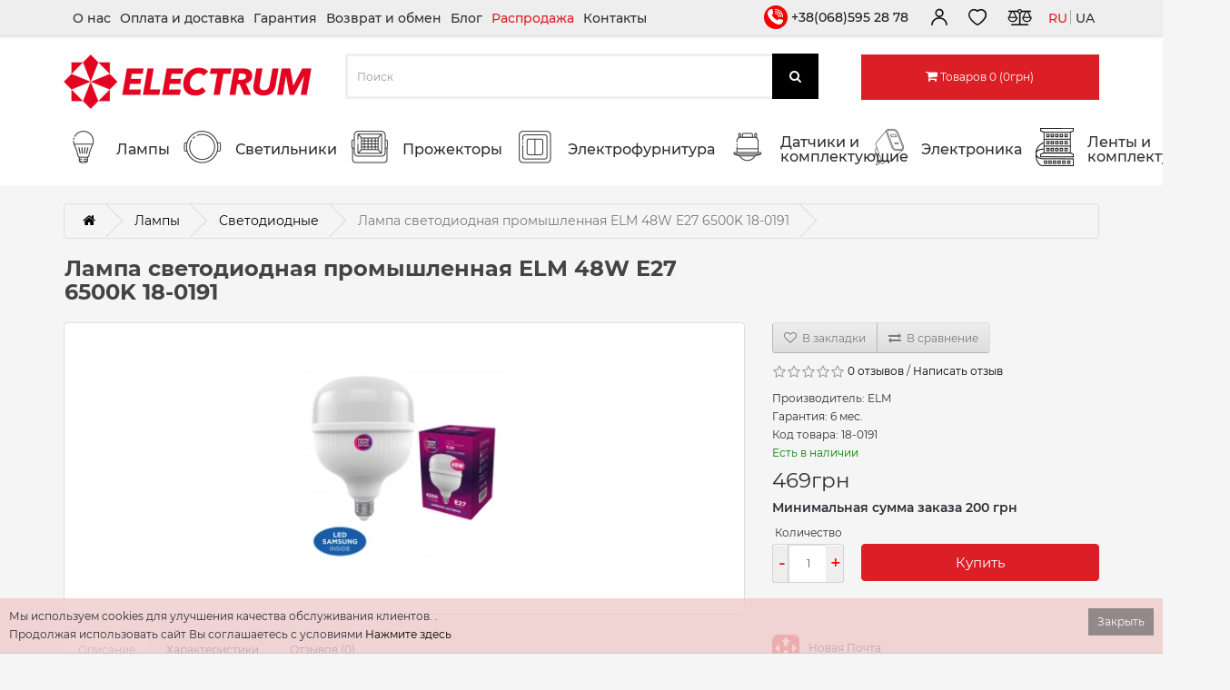

--- FILE ---
content_type: text/html; charset=utf-8
request_url: https://shop.electrum.com.ua/ru/lampa-svetodiodnaya-promyshlennaya-pa20s-tor-48w-e27-6500k-alyumoplast-korp-18-0191
body_size: 17446
content:
<!DOCTYPE html>
<!--[if IE]><![endif]-->
<!--[if IE 8 ]><html dir="ltr" lang="ru" class="ie8"><![endif]-->
<!--[if IE 9 ]><html dir="ltr" lang="ru" class="ie9"><![endif]-->
<!--[if (gt IE 9)|!(IE)]><!-->
<html dir="ltr" lang="ru">
<!--<![endif]-->
<head>
 
<!-- Google Tag Manager -->
<script>(function(w,d,s,l,i){w[l]=w[l]||[];w[l].push({'gtm.start':
new Date().getTime(),event:'gtm.js'});var f=d.getElementsByTagName(s)[0],
j=d.createElement(s),dl=l!='dataLayer'?'&l='+l:'';j.async=true;j.src=
'https://www.googletagmanager.com/gtm.js?id='+i+dl;f.parentNode.insertBefore(j,f);
})(window,document,'script','dataLayer','GTM-N2D5W8K');</script>
<!-- End Google Tag Manager -->
<meta charset="UTF-8" />
<meta name="viewport" content="width=device-width, initial-scale=1">
<meta http-equiv="X-UA-Compatible" content="IE=edge">
<title>Лампа светодиодная промышленная ELM 48W E27 6500K 18-0191</title>
<base href="https://shop.electrum.com.ua/" />
<meta name="description" content="Лампа светодиодная промышленная ELM 48W E27 6500K 18-0191" />
<style>
body {
  width: 100%;
}

#cookie-space {
  display: none;
  height: 51px;
}
#cookie-consent {
  width: 100%;
  position: fixed;
  left: 0px;
  z-index: 999;
  background: none repeat scroll 0% 0% rgba(240, 204, 204, 0.82);
  border-bottom: 1px solid rgba(195, 195, 195, 0.73);
  display: none;
  padding: 10px;
  bottom: 0px;
}
#cookie-consent #accept {
  float: right;
  margin-top: 1px;
  margin-left: 10px;
  background: none repeat scroll 0% 0% rgba(97, 97, 97, 0.65);
  padding: 5px 10px;
  border: medium none;
  color: #FFF;
  cursor: pointer;
}
#cookie-consent-inner {
  display: block;
  max-width: 1280px;
  margin-left: auto;
  margin-right: auto;
  padding: 0px 0px;
  min-width: 300px;
}

@media (max-width: 767px) {
  body {
    max-width: 100vw;
  }

  .mobile-hide {
    display: none;
  }

  #cookie-space {
    height: 0;
    display: none;
  }
}

</style>
    <link rel="stylesheet" type="text/css" href="/min/?b=catalog/view&amp;f=javascript/bootstrap/css/bootstrap.min.css,javascript/font-awesome/css/font-awesome.min.css,javascript/jquery/owl-carousel/owl.carousel.css,javascript/jquery/magnific/magnific-popup.css,theme/electrum/stylesheet/stylesheet.css,theme/electrum/stylesheet/mobile.css&amp;v=202312191" />

    <script src="catalog/view/javascript/jquery/jquery-2.1.1.min.js"></script>
    <script src="/min/?b=catalog/view&amp;f=javascript/bootstrap/js/bootstrap.min.js,javascript/jquery/owl-carousel/owl.carousel.min.js,javascript/jquery/magnific/jquery.magnific-popup.min.js,theme/electrum/javascript/script.js,theme/electrum/javascript/common.js&amp;v=202404023" defer></script>

<link href="https://shop.electrum.com.ua/ru/lampa-svetodiodnaya-promyshlennaya-pa20s-tor-48w-e27-6500k-alyumoplast-korp-18-0191" rel="alternate" hreflang="ru-ru" />
<link href="https://shop.electrum.com.ua/image/cachewebp/catalog/productsnew/elm-new/18-0191_np-470x470.webp" rel="preload" />
<link href="https://shop.electrum.com.ua/image/catalog/icon/logo_q.jpg" rel="icon" />
<link href="https://shop.electrum.com.ua/uk/lampa-svitlodiodna-promislova-pa20s-tor-48w-e27-6500k-alyumoplast-korp-18-0191" rel="alternate" hreflang="uk-ua" />
<meta name="robots" content="index,follow" />
 
<meta name="google-site-verification" content="Mha3xzvi8v4M1drNLeePHN03SQ3MsyVaVpEns_TX_hI" />

        <script type="text/javascript">
          function facebook_loadScript(url, callback) {
            var script = document.createElement("script");
            script.type = "text/javascript";
            if(script.readyState) {  // only required for IE <9
              script.onreadystatechange = function() {
                if (script.readyState === "loaded" || script.readyState === "complete") {
                  script.onreadystatechange = null;
                  if (callback) {
                    callback();
                  }
                }
              };
            } else {  //Others
              if (callback) {
                script.onload = callback;
              }
            }

            script.src = url;
            document.getElementsByTagName("head")[0].appendChild(script);
          }
        </script>

        <script type="text/javascript">
          (function() {
            var enableCookieBar = 'true';
            if (enableCookieBar === 'true') {
              facebook_loadScript("catalog/view/javascript/facebook/cookieconsent.min.js");

              // loading the css file
              var css = document.createElement("link");
              css.setAttribute("rel", "stylesheet");
              css.setAttribute("type", "text/css");
              css.setAttribute(
                "href",
                "catalog/view/theme/css/facebook/cookieconsent.min.css");
              document.getElementsByTagName("head")[0].appendChild(css);

              window.addEventListener("load", function(){
                function setConsent() {
                  fbq(
                    'consent',
                    this.hasConsented() ? 'grant' : 'revoke'
                  );
                }
                window.cookieconsent.initialise({
                  palette: {
                    popup: {
                      background: '#237afc'
                    },
                    button: {
                      background: '#fff',
                      text: '#237afc'
                    }
                  },
                  cookie: {
                    name: fbq.consentCookieName
                  },
                  type: 'opt-out',
                  showLink: false,
                  content: {
                    dismiss: 'Agree',
                    deny: 'Opt Out',
                    header: 'Our Site Uses Cookies',
                    message: 'By clicking Agree, you agree to our <a class="cc-link" href="https://www.facebook.com/legal/terms/update" target="_blank">terms of service</a>, <a class="cc-link" href="https://www.facebook.com/policies/" target="_blank">privacy policy</a> and <a class="cc-link" href="https://www.facebook.com/policies/cookies/" target="_blank">cookies policy</a>.'
                  },
                  layout: 'basic-header',
                  location: true,
                  revokable: true,
                  onInitialise: setConsent,
                  onStatusChange: setConsent,
                  onRevokeChoice: setConsent
                }, function (popup) {
                  // If this isn't open, we know that we can use cookies.
                  if (!popup.getStatus() && !popup.options.enabled) {
                    popup.setStatus(cookieconsent.status.dismiss);
                  }
                });
              });
            }
          })();
        </script>

        <script type="text/javascript">
          (function() {
            !function(f,b,e,v,n,t,s){if(f.fbq)return;n=f.fbq=function(){n.callMethod?
            n.callMethod.apply(n,arguments):n.queue.push(arguments)};if(!f._fbq)f._fbq=n;
            n.push=n;n.loaded=!0;n.version='2.0';n.queue=[];t=b.createElement(e);t.async=!0;
            t.src=v;s=b.getElementsByTagName(e)[0];s.parentNode.insertBefore(t,s)}(window,
            document,'script','https://connect.facebook.net/en_US/fbevents.js');

            var enableCookieBar = 'true';
            if (enableCookieBar === 'true') {
              fbq.consentCookieName = 'fb_cookieconsent_status';

              (function() {
                function getCookie(t){var i=("; "+document.cookie).split("; "+t+"=");if(2==i.length)return i.pop().split(";").shift()}
                var consentValue = getCookie(fbq.consentCookieName);
                fbq('consent', consentValue === 'dismiss' ? 'grant' : 'revoke');
              })();
            }

                      })();
        </script>
      
</head>
<body class="product-product product-product-4243">
<!-- Google Tag Manager (noscript) -->
<noscript><iframe src="https://www.googletagmanager.com/ns.html?id=GTM-N2D5W8K"
height="0" width="0" style="display:none;visibility:hidden"></iframe></noscript>
<!-- End Google Tag Manager (noscript) -->

<nav id="top" class="top-wrap">

                
            
  <div class="container">
    <div id="top-links" class="nav pull-right">
      <ul class="list-inline top-links-wrap">
          <li class="top-links-title top-links-item mobile-show">
              Меню
              <button class="mobile-menu-close mobile-show mobile-btn mobile-icon-md"></button>
          </li>
	                                   <li class="top-links-item pull-left">
                    <a class="top-links-link" href="https://shop.electrum.com.ua/ru/o-nas">О нас</a>
                </li>
                                <li class="top-links-item pull-left">
                    <a class="top-links-link" href="https://shop.electrum.com.ua/ru/oplata-i-dostavka-1">Оплата и доставка</a>
                </li>
                                <li class="top-links-item pull-left">
                    <a class="top-links-link" href="https://shop.electrum.com.ua/ru/garantiya-1">Гарантия</a>
                </li>
                                <li class="top-links-item pull-left">
                    <a class="top-links-link" href="https://shop.electrum.com.ua/ru/vozvrat-i-obmen">Возврат и обмен</a>
                </li>
                     
                    <li class="top-links-item pull-left">
              <a class="top-links-link" href="https://shop.electrum.com.ua/ru/blog">Блог</a>
          </li>
            
		    <li class="top-links-item pull-left">
		        <a class="top-links-link color-link-red" href="https://shop.electrum.com.ua/ru/rasprodazha">Распродажа</a>
		    </li>
		    <li class="top-links-item pull-left">
		        <a class="top-links-link" href="https://shop.electrum.com.ua/ru/contact">Контакты</a>
		    </li>
		             <li class="mobile-hide header-phone-wrap">
              <a class="header-icon header-phone header-link mobile-hide" href="tel:+380685952878">
                  +38(068)595 28 78
              </a>
          </li>
                  <li class="top-links-item dropdown">
          <a id="account-top-link" href="https://shop.electrum.com.ua/ru/my-account" rel="nofollow" title="Личный кабинет" class="top-links-link header-link dropdown-toggle" data-toggle="dropdown"><i class="header-icon header-user mobile-hide"></i></a>
          <ul class="dropdown-menu dropdown-menu-right">
                        <li><a href="https://shop.electrum.com.ua/index.php?route=account/simpleregister" rel="nofollow">Регистрация</a></li>
            <li><a href="https://shop.electrum.com.ua/ru/login" rel="nofollow">Авторизация</a></li>
                      </ul>
        </li>
        <li class="mobile-hide"><a class="header-link text-left" href="https://shop.electrum.com.ua/ru/wishlist" rel="nofollow" id="wishlist-total" title="Закладки (0)"><i class="header-icon header-heart"></i></a></li>
        <li class="mobile-hide"><a class="header-link text-left" href="https://shop.electrum.com.ua/ru/compare-products" id="compare-total-header" title="К сравнению"><i class="header-icon header-compare"></i></a></li>
	</ul>
        <div class="lang-switch btn-group mobile-hide">      <button class="lang-current btn btn-link header-link">
          ru
      </button>
                            <a class="mlang-items"  href="https://shop.electrum.com.ua/uk/lampa-svitlodiodna-promislova-pa20s-tor-48w-e27-6500k-alyumoplast-korp-18-0191">
                ua
            </a>
                                </div>
    </div>
  </div>
</nav>
<header class="bg-white header">

     
                <script type="text/javascript">
        function notify_when_available(product_id){
            $('#notify_when_available').modal('show');
            $('#notify_product_id').val(product_id);
        }
        $(document).ready(function(e){
            $('#notify_submit').click(function(e){
                $.ajax({
                    url: 'index.php?route=extension/module/notify_when_available/add_notify_request',
                    type: 'post',
                    dataType: 'json',
                    data: $("#notify_when_available form").serialize(),
                    beforeSend: function() {
                        $('#notify_submit').button('loading');
                    },
                    complete: function() {
                        $('#notify_submit').button('reset');
                    },
                    success: function(json) {
                        $('.alert-dismissible').remove();

                        if (json['error']) {
                            $('#notify_when_available form').prepend('<div class="alert alert-danger alert-dismissible"><i class="fa fa-exclamation-circle"></i> ' + json['error'] + '</div>');
                        }

                        if (json['success']) {
                            $('#notify_when_available form').prepend('<div class="alert alert-success alert-dismissible"><i class="fa fa-check-circle"></i> ' + json['success'] + '</div>');
                            $('#notify_when_available input').val('');
                            $('#notify_when_available textarea').val('');
                            setTimeout(function(e){
                                $('#notify_when_available').modal('hide');
                            },1200);
                        }
                    }
                });
            });
        });
        </script>
        <div id="notify_when_available" class="modal mobile-modal fade">
            <div class="modal-dialog">
                <div class="modal-content">
                    <div class="modal-header">
                        <button type="button" class="close mobile-hide" data-dismiss="modal" aria-hidden="true">&times;</button>
                        <span class="modal-title h5 mobile-hide">Сообщить о наличии</span>
                        <div class="account-login-header mobile-show">
                            Сообщить о наличии
                            <button type="button" class="account-login-header-close" data-dismiss="modal" aria-label="Close"></button>
                        </div>
                    </div>
                    <div class="modal-body">
                        <div class="account-icon-user-wrap mobile-show"></div>
                        <form id="notify_whenavailable" onclick="return false;">
                        <input type="hidden" name="notify_product_id" value="" id="notify_product_id">
                        <div class="form-group">
                            <label>Имя</label>
                            <input type="text" name="notify_name" id="notify_name" class="form-control" value="">
                        </div>
                        <div class="form-group">
                            <label>Email</label>
                            <input type="text" name="notify_email" id="notify_email" class="form-control" value="">
                        </div>
                        <div class="form-group">
                            <label>Комментарий</label>
                            <textarea name="notify_message" id="notify_message" class="form-control"></textarea>
                        </div>
                        <div class="form-group mobile-hide">
                            <button type="button" id="notify_submit" data-loading-text="Загрузка..." class="btn btn-primary">Отправить</button>
                        </div>
                        <div class="mobile-show mobile-modal-btn-wrap">
                            <button type="button" id="notify_submit" data-loading-text="Загрузка..." class="mobile-btn mobile-btn-primary mobile-modal-btn">Отправить</button>
                        </div>
                        </form>
                    </div>
                </div>
            </div>
        </div>
               
  <div class="container">
    <div class="row">
      <div class="col-sm-4 mobile-logo-wrap">
        <div id="logo">
            <a href="https://shop.electrum.com.ua/ru"><img src="https://shop.electrum.com.ua/image/catalog/logo25.png" srcset="https://shop.electrum.com.ua/image/catalog/logo252.png 2x" title="ELECTRUM" alt="ELECTRUM" class="img-responsive" width="273" height="60" /></a></div>
        <div class="lang-switch btn-group mobile-show">      <button class="lang-current btn btn-link header-link">
          ru
      </button>
                            <a class="mlang-items"  href="https://shop.electrum.com.ua/uk/lampa-svitlodiodna-promislova-pa20s-tor-48w-e27-6500k-alyumoplast-korp-18-0191">
                ua
            </a>
                                </div>
        <button class="mobile-menu-toggle mobile-show mobile-btn">Меню</button>
      </div>
        <div class="col-sm-5 mobile-cont-fluid"></div>
      <div class="col-sm-3 mobile-cart-wrap"><div id="cart" class="btn-group btn-block">
  <button type="button" data-toggle="dropdown" data-loading-text="Загрузка..." class="btn btn-inverse btn-block btn-lg dropdown-toggle"><i class="fa fa-shopping-cart"></i> <span id="cart-total">Товаров 0 (0грн)</span></button>
  <ul class="dropdown-menu pull-right">
        <li>
      <p class="text-center">Ваша корзина пуста!</p>
    </li>
      </ul>
</div>
</div>
    </div>
  </div>
</header>
<div class="menu-box bg-white">
<div class="container">
  <nav id="menu" class="navbar">
    <div class="navbar-header">
      <button type="button" class="btn btn-navbar navbar-toggle mobile-btn" data-toggle="collapse" data-target=".navbar-ex1-collapse">
          <span id="category">Каталог товаров</span>
      </button>
      <div class="mobile-line2-icons">
        <a class="mobile-phone-icon mobile-line2-icon mobile-show" href="tel:+380685952878"></a>
        <a class="mobile-compare-link mobile-line2-icon mobile-show" href="https://shop.electrum.com.ua/ru/compare-products" title="К сравнению"></a>
        <a class="mobile-wishlist-link mobile-line2-icon mobile-show" href="https://shop.electrum.com.ua/ru/wishlist" rel="nofollow" title="Закладки"></a>
        <a href="https://shop.electrum.com.ua/ru/cart" class="mobile-btn-cart mobile-btn mobile-line2-icon mobile-show dropdown-toggle">
            <span class="mobile-btn-cart-total">0</span>
        </a>
        </div>
    </div>
    <div class="collapse navbar-collapse navbar-ex1-collapse menu-catalog-wrap">
      <ul class="nav navbar-nav">
          <li class="menu-catalog-title mobile-show">
              Каталог товаров
              <button class="menu-catalog-close mobile-btn" data-toggle="collapse" data-target=".navbar-ex1-collapse"></button>
          </li>
                        <li class="dropdown toplinks">
            <a class="hidden-lg hidden-md hidden-sm dropdown-toggle toplinks-link-plus" data-toggle="dropdown">+</a>
           <a href="https://shop.electrum.com.ua/ru/lampy" class="dropdown-toggle toplinks-link"><img class="mobile-hide" src="https://shop.electrum.com.ua/image/cachewebp/catalog/icons/iconmenu_lamp-01-42x42.webp" alt="Лампы" width="42" height="42" /><span class="links">Лампы</span></a>
          <div class="dropdown-menu">
            <div class="dropdown-inner">               <ul class="list-unstyled">
                                <li class="menu-catalog-child"><a href="https://shop.electrum.com.ua/ru/lampy/svetodiodnyye"><img loading="lazy" class="mobile-hide" src="https://shop.electrum.com.ua/image/cachewebp/catalog/products/icons/A-LS-1436_p-43x43.webp"  alt="Светодиодные" /><span class="links childlinks">Светодиодные</span></a></li>
                                <li class="menu-catalog-child"><a href="https://shop.electrum.com.ua/ru/lampy/galogennyye"><img loading="lazy" class="mobile-hide" src="https://shop.electrum.com.ua/image/cachewebp/catalog/products/icons/A-HC-0115_p-43x43.webp"  alt="Галогенные" /><span class="links childlinks">Галогенные</span></a></li>
                                <li class="menu-catalog-child"><a href="https://shop.electrum.com.ua/ru/lampy/lyuminestsentnyye"><img loading="lazy" class="mobile-hide" src="https://shop.electrum.com.ua/image/cachewebp/catalog/products/icons/A-FT-0153-43x43.webp"  alt="Люминесцентные" /><span class="links childlinks">Люминесцентные</span></a></li>
                                <li class="menu-catalog-child"><a href="https://shop.electrum.com.ua/ru/lampy/gazorozryadnie"><img loading="lazy" class="mobile-hide" src="https://shop.electrum.com.ua/image/cachewebp/catalog/products/lamps/a-ds-0283-43x43.webp"  alt="Газоразрядные" /><span class="links childlinks">Газоразрядные</span></a></li>
                                <li class="menu-catalog-child"><a href="https://shop.electrum.com.ua/ru/lampy/nakalianiya"><img loading="lazy" class="mobile-hide" src="https://shop.electrum.com.ua/image/cachewebp/catalog/products/lamps/A-ID-0871-43x43.webp"  alt="Накаливания" /><span class="links childlinks">Накаливания</span></a></li>
                                <li class="menu-catalog-child"><a href="https://shop.electrum.com.ua/ru/lampy/energosberegayushchiye"><img loading="lazy" class="mobile-hide" src="https://shop.electrum.com.ua/image/cachewebp/catalog/icons/energozberigayuchi-43x43.webp"  alt="Энергосберегающие" /><span class="links childlinks">Энергосберегающие</span></a></li>
                              </ul>
              </div>
            <a href="https://shop.electrum.com.ua/ru/lampy" class="see-all">Показать все Лампы</a> </div>
        </li>
                                <li class="dropdown toplinks">
            <a class="hidden-lg hidden-md hidden-sm dropdown-toggle toplinks-link-plus" data-toggle="dropdown">+</a>
           <a href="https://shop.electrum.com.ua/ru/svetilniki" class="dropdown-toggle toplinks-link"><img class="mobile-hide" src="https://shop.electrum.com.ua/image/cachewebp/catalog/icons/iconmenu_svetinik-01-42x42.webp" alt="Светильники" width="42" height="42" /><span class="links">Светильники</span></a>
          <div class="dropdown-menu">
            <div class="dropdown-inner">               <ul class="list-unstyled">
                                <li class="menu-catalog-child"><a href="https://shop.electrum.com.ua/ru/svetilniki/administrativno-bytovyye-1"><img loading="lazy" class="mobile-hide" src="https://shop.electrum.com.ua/image/cachewebp/catalog/products/766937255-svitilnik-svitlodiodnij-vbudovanij-quadro-m-18-18w-4000k-kvadr-b-ld-1962-43x43.webp"  alt="Административно-бытовые" /><span class="links childlinks">Административно-бытовые</span></a></li>
                                <li class="menu-catalog-child"><a href="https://shop.electrum.com.ua/ru/svetilniki/promyshlennyye"><img loading="lazy" class="mobile-hide" src="https://shop.electrum.com.ua/image/cachewebp/catalog/icons/promishlennie-43x43.webp"  alt="Промышленные" /><span class="links childlinks">Промышленные</span></a></li>
                              </ul>
                            <ul class="list-unstyled">
                                <li class="menu-catalog-child"><a href="https://shop.electrum.com.ua/ru/svetilniki/nastolnie"><img loading="lazy" class="mobile-hide" src="https://shop.electrum.com.ua/image/cachewebp/catalog/products/rodeoprimo/27-0003_RODEO_PRM_01-43x43.webp"  alt="Настольные" /><span class="links childlinks">Настольные</span></a></li>
                                <li class="menu-catalog-child"><a href="https://shop.electrum.com.ua/ru/svetilniki/ulichnyye"><img loading="lazy" class="mobile-hide" src="https://shop.electrum.com.ua/image/cachewebp/catalog/products/80169677-svitilnik-svitlodiodnij-vulichnij-strum-l-45-45w-5000k-ip65-b-ls-1883-43x43.webp"  alt="Уличные" /><span class="links childlinks">Уличные</span></a></li>
                              </ul>
                            <ul class="list-unstyled">
                                <li class="menu-catalog-child"><a href="https://shop.electrum.com.ua/ru/svetilniki/avariynyye"><img loading="lazy" class="mobile-hide" src="https://shop.electrum.com.ua/image/cachewebp/catalog/products/emergency/_01_-43x43.webp"  alt="Аварийные" /><span class="links childlinks">Аварийные</span></a></li>
                                <li class="menu-catalog-child"><a href="https://shop.electrum.com.ua/ru/svetilniki/svetilniki-s-pultom"><img loading="lazy" class="mobile-hide" src="https://shop.electrum.com.ua/image/cachewebp/catalog/icons/s-pultom-43x43.webp"  alt="Светильники с пультом" /><span class="links childlinks">Светильники с пультом</span></a></li>
                              </ul>
              </div>
            <a href="https://shop.electrum.com.ua/ru/svetilniki" class="see-all">Показать все Светильники</a> </div>
        </li>
                                <li class="dropdown toplinks">
            <a class="hidden-lg hidden-md hidden-sm dropdown-toggle toplinks-link-plus" data-toggle="dropdown">+</a>
           <a href="https://shop.electrum.com.ua/ru/prozhektory" class="dropdown-toggle toplinks-link"><img class="mobile-hide" src="https://shop.electrum.com.ua/image/cachewebp/catalog/icons/iconmenu_light_flood-01-42x42.webp" alt="Прожекторы" width="42" height="42" /><span class="links">Прожекторы</span></a>
          <div class="dropdown-menu">
            <div class="dropdown-inner">               <ul class="list-unstyled">
                                <li class="menu-catalog-child"><a href="https://shop.electrum.com.ua/ru/prozhektory/prozhektory-klassicheskiye"><img loading="lazy" class="mobile-hide" src="https://shop.electrum.com.ua/image/cachewebp/catalog/products/icons/26-0038_p-43x43.webp"  alt="Прожекторы классические" /><span class="links childlinks">Прожекторы классические</span></a></li>
                              </ul>
                            <ul class="list-unstyled">
                                <li class="menu-catalog-child"><a href="https://shop.electrum.com.ua/ru/prozhektory/prozhektory-s-datchikom-dvizheniya"><img loading="lazy" class="mobile-hide" src="https://shop.electrum.com.ua/image/cachewebp/catalog/products/icons/26-0035_p-43x43.webp"  alt="Прожекторы с датчиком движения" /><span class="links childlinks">Прожекторы с датчиком движения</span></a></li>
                              </ul>
              </div>
            <a href="https://shop.electrum.com.ua/ru/prozhektory" class="see-all">Показать все Прожекторы</a> </div>
        </li>
                                <li class="dropdown toplinks">
            <a class="hidden-lg hidden-md hidden-sm dropdown-toggle toplinks-link-plus" data-toggle="dropdown">+</a>
           <a href="https://shop.electrum.com.ua/ru/elektrofurnitura-1" class="dropdown-toggle toplinks-link"><img class="mobile-hide" src="https://shop.electrum.com.ua/image/cachewebp/catalog/icons/iconmenu_vkl-01-42x42.webp" alt="Электрофурнитура" width="42" height="42" /><span class="links">Электрофурнитура</span></a>
          <div class="dropdown-menu">
            <div class="dropdown-inner">               <ul class="list-unstyled">
                                <li class="menu-catalog-child"><a href="https://shop.electrum.com.ua/ru/elektrofurnitura-1/vilki-1"><img loading="lazy" class="mobile-hide" src="https://shop.electrum.com.ua/image/cachewebp/catalog/products/icons/41-0010-43x43.webp"  alt="Вилки" /><span class="links childlinks">Вилки</span></a></li>
                                <li class="menu-catalog-child"><a href="https://shop.electrum.com.ua/ru/elektrofurnitura-1/rozetki-1"><img loading="lazy" class="mobile-hide" src="https://shop.electrum.com.ua/image/cachewebp/catalog/products/icons/41-0006-43x43.webp"  alt="Розетки" /><span class="links childlinks">Розетки</span></a></li>
                                <li class="menu-catalog-child"><a href="https://shop.electrum.com.ua/ru/elektrofurnitura-1/vyklyuchateli"><img loading="lazy" class="mobile-hide" src="https://shop.electrum.com.ua/image/cachewebp/catalog/products/icons/41-0003-43x43.webp"  alt="Выключатели" /><span class="links childlinks">Выключатели</span></a></li>
                              </ul>
                            <ul class="list-unstyled">
                                <li class="menu-catalog-child"><a href="https://shop.electrum.com.ua/ru/elektrofurnitura-1/udliniteli"><img loading="lazy" class="mobile-hide" src="https://shop.electrum.com.ua/image/cachewebp/catalog/products/icons/C-ES-1795-43x43.webp"  alt="Удлинители" /><span class="links childlinks">Удлинители</span></a></li>
                                <li class="menu-catalog-child"><a href="https://shop.electrum.com.ua/ru/elektrofurnitura-1/razvetviteli"><img loading="lazy" class="mobile-hide" src="https://shop.electrum.com.ua/image/cachewebp/catalog/products/icons/C-SS-0696-43x43.webp"  alt="Разветвители" /><span class="links childlinks">Разветвители</span></a></li>
                                <li class="menu-catalog-child"><a href="https://shop.electrum.com.ua/ru/elektrofurnitura-1/rozetochnyye-bloki"><img loading="lazy" class="mobile-hide" src="https://shop.electrum.com.ua/image/cachewebp/catalog/products/icons/C-SM-1779-43x43.webp"  alt="Розеточные блоки" /><span class="links childlinks">Розеточные блоки</span></a></li>
                              </ul>
                            <ul class="list-unstyled">
                                <li class="menu-catalog-child"><a href="https://shop.electrum.com.ua/ru/elektrofurnitura-1/regulyatory-yarkosti"><img loading="lazy" class="mobile-hide" src="https://shop.electrum.com.ua/image/cachewebp/catalog/icons/regulyator-43x43.webp"  alt="Регуляторы яркости" /><span class="links childlinks">Регуляторы яркости</span></a></li>
                                <li class="menu-catalog-child"><a href="https://shop.electrum.com.ua/ru/elektrofurnitura-1/aksessuary"><img loading="lazy" class="mobile-hide" src="https://shop.electrum.com.ua/image/cachewebp/catalog/products/D-FD-1260-43x43.webp"  alt="Аксессуары" /><span class="links childlinks">Аксессуары</span></a></li>
                                <li class="menu-catalog-child"><a href="https://shop.electrum.com.ua/ru/elektrofurnitura-1/rele-napryazenia"><img loading="lazy" class="mobile-hide" src="https://shop.electrum.com.ua/image/cachewebp/catalog/products/ikos_udlinitel/IKOS_SVP-099D_01-43x43.webp"  alt="Реле напряжения" /><span class="links childlinks">Реле напряжения</span></a></li>
                              </ul>
              </div>
            <a href="https://shop.electrum.com.ua/ru/elektrofurnitura-1" class="see-all">Показать все Электрофурнитура</a> </div>
        </li>
                                <li class="dropdown toplinks">
            <a class="hidden-lg hidden-md hidden-sm dropdown-toggle toplinks-link-plus" data-toggle="dropdown">+</a>
           <a href="https://shop.electrum.com.ua/ru/datchiki-i-komplektuyushchiye" class="dropdown-toggle toplinks-link"><img class="mobile-hide" src="https://shop.electrum.com.ua/image/cachewebp/catalog/icons/iconmenu_datchik-01-42x42.webp" alt="Датчики и комплектующие" width="42" height="42" /><span class="links">Датчики и комплектующие</span></a>
          <div class="dropdown-menu">
            <div class="dropdown-inner">               <ul class="list-unstyled">
                                <li class="menu-catalog-child"><a href="https://shop.electrum.com.ua/ru/datchiki-i-komplektuyushchiye/datchiki-1"><img loading="lazy" class="mobile-hide" src="https://shop.electrum.com.ua/image/cachewebp/catalog/icons/datchiki-43x43.webp"  alt="Датчики" /><span class="links childlinks">Датчики</span></a></li>
                              </ul>
                            <ul class="list-unstyled">
                                <li class="menu-catalog-child"><a href="https://shop.electrum.com.ua/ru/datchiki-i-komplektuyushchiye/komplectuyshie"><img loading="lazy" class="mobile-hide" src="https://shop.electrum.com.ua/image/cache/catalog/products/Q-1301_ssperedi-43x43.JPG"  alt="Комплектующие" /><span class="links childlinks">Комплектующие</span></a></li>
                              </ul>
              </div>
            <a href="https://shop.electrum.com.ua/ru/datchiki-i-komplektuyushchiye" class="see-all">Показать все Датчики и комплектующие</a> </div>
        </li>
                                <li class="dropdown toplinks">
            <a class="hidden-lg hidden-md hidden-sm dropdown-toggle toplinks-link-plus" data-toggle="dropdown">+</a>
           <a href="https://shop.electrum.com.ua/ru/elektronica" class="dropdown-toggle toplinks-link"><img class="mobile-hide" src="https://shop.electrum.com.ua/image/cachewebp/catalog/icons/charger_icon-42x42.webp" alt="Электроника" width="42" height="42" /><span class="links">Электроника</span></a>
          <div class="dropdown-menu">
            <div class="dropdown-inner">               <ul class="list-unstyled">
                                <li class="menu-catalog-child"><a href="https://shop.electrum.com.ua/ru/elektronica/kabelya"><img loading="lazy" class="mobile-hide" src="https://shop.electrum.com.ua/image/cachewebp/catalog/products/remax/Screenshot_3-43x43.webp"  alt="Кабели" /><span class="links childlinks">Кабели</span></a></li>
                                <li class="menu-catalog-child"><a href="https://shop.electrum.com.ua/index.php?route=product/category&amp;path=146_152"><img loading="lazy" class="mobile-hide" src="https://shop.electrum.com.ua/image/cachewebp/catalog/icons/navushniki-43x43.webp"  alt="Наушники" /><span class="links childlinks">Наушники</span></a></li>
                                <li class="menu-catalog-child"><a href="https://shop.electrum.com.ua/ru/elektronica/zaryadnie-ustroystva-i-kabeli"><img loading="lazy" class="mobile-hide" src="https://shop.electrum.com.ua/image/cachewebp/catalog/products/remax/Screenshot_1-43x43.webp"  alt="Зарядные устройства" /><span class="links childlinks">Зарядные устройства</span></a></li>
                                <li class="menu-catalog-child"><a href="https://shop.electrum.com.ua/ru/elektronica/powerbanki"><img loading="lazy" class="mobile-hide" src="https://shop.electrum.com.ua/image/cachewebp/catalog/products/remax/Screenshot_4-43x43.webp"  alt="Повербанки" /><span class="links childlinks">Повербанки</span></a></li>
                                <li class="menu-catalog-child"><a href="https://shop.electrum.com.ua/index.php?route=product/category&amp;path=146_153"><img loading="lazy" class="mobile-hide" src="https://shop.electrum.com.ua/image/cachewebp/catalog/icons/tovari-dlya-domu-43x43.webp"  alt="Товары для дома" /><span class="links childlinks">Товары для дома</span></a></li>
                              </ul>
              </div>
            <a href="https://shop.electrum.com.ua/ru/elektronica" class="see-all">Показать все Электроника</a> </div>
        </li>
                                <li class="toplinks"><a class="toplinks-link" href="https://shop.electrum.com.ua/index.php?route=product/category&amp;path=150"><img class="mobile-hide" src="https://shop.electrum.com.ua/image/cachewebp/catalog/icons/led-strip-42x42.webp" alt="Ленты и комплектующие"/><span class="links">Ленты и комплектующие</span></a></li>
                      </ul>
    </div>
  </nav>
</div>

 


</div>
<div class="mobile-search-wrap"><div id="search" class="input-group search-input-group">
  <input type="text" name="search" value="" placeholder="Поиск" class="form-control input-lg" />
  <span class="input-group-btn">
    <button type="button" class="btn btn-default btn-lg mobile-btn"><i class="fa fa-search mobile-hide"></i></button>
  </span>
</div></div>


	<link href="catalog/view/javascript/jquery/owl-carousel/owl.carousel.css" type="text/css" rel="stylesheet" media="screen" />
	<script src="catalog/view/javascript/jquery/owl-carousel/owl.carousel.min.js" type="text/javascript"></script>
	
<main id="product-product" class="container">
    <ul class="breadcrumb" itemscope itemtype="https://schema.org/BreadcrumbList">
        <li class="breadcrumb-first" itemscope itemprop="itemListElement" itemtype="https://schema.org/ListItem">
                    <a itemscope itemtype="https://schema.org/WebPage" itemprop="item" itemid="https://shop.electrum.com.ua/ru" href="https://shop.electrum.com.ua/ru">
             <span itemprop="name"><i class="fa fa-home"></i></span>
            </a>
                <meta itemprop="name" content="⟰" />        <meta itemprop="position" content="1" />
    </li>
        <li  itemscope itemprop="itemListElement" itemtype="https://schema.org/ListItem">
                    <a itemscope itemtype="https://schema.org/WebPage" itemprop="item" itemid="https://shop.electrum.com.ua/ru/lampy" href="https://shop.electrum.com.ua/ru/lampy">
             <span itemprop="name">Лампы</span>
            </a>
                        <meta itemprop="position" content="2" />
    </li>
        <li  itemscope itemprop="itemListElement" itemtype="https://schema.org/ListItem">
                    <a itemscope itemtype="https://schema.org/WebPage" itemprop="item" itemid="https://shop.electrum.com.ua/ru/lampy/svetodiodnyye" href="https://shop.electrum.com.ua/ru/lampy/svetodiodnyye">
             <span itemprop="name">Светодиодные</span>
            </a>
                        <meta itemprop="position" content="3" />
    </li>
        <li  itemscope itemprop="itemListElement" itemtype="https://schema.org/ListItem">
                    <span itemprop="name">Лампа светодиодная промышленная ELM 48W E27 6500K 18-0191</span>
                        <meta itemprop="position" content="4" />
    </li>
      </ul>
  <div class="mobile-back">
    <a class="mobile-back-link" href="javascript:history.back();"></a> 
  </div>
  <div class="row">
                <div id="content" class="col-sm-12">
      <div class="row" itemtype="http://schema.org/Product" itemscope> 
          <h1 class="product-product-h1" itemprop="name">Лампа светодиодная промышленная ELM 48W E27 6500K 18-0191</h1>
          <div class="product-product-wrap">
                              <div class="col-sm-8">
                        <div class="thumbnails">

                   
                            <a class="thumbnail mobile-line-after mobile-line-before" href="https://shop.electrum.com.ua/image/cachewebp/catalog/productsnew/elm-new/18-0191_np-700x800.webp" title="Лампа светодиодная промышленная ELM 48W E27 6500K 18-0191" itemprop="image">
                    <img class="product-product-img" src="https://shop.electrum.com.ua/image/cachewebp/catalog/productsnew/elm-new/18-0191_np-228x228.webp" srcset="https://shop.electrum.com.ua/image/cachewebp/catalog/productsnew/elm-new/18-0191_np-470x470.webp 2x, https://shop.electrum.com.ua/image/cachewebp/catalog/productsnew/elm-new/18-0191_np-705x705.webp 3x" alt="Лампа светодиодная промышленная ELM 48W E27 6500K 18-0191" width="235" height="235" />
                </a>
                                  </div>
                    <ul class="nav nav-tabs mobile-hide">
            <li class="active"><a href="#tab-description" data-toggle="tab">Описание</a></li>
                        <li><a href="#tab-specification" data-toggle="tab">Характеристики</a></li>
                                    <li><a href="#tab-review" data-toggle="tab">Отзывов (0)</a></li>
                      </ul>
          <div class="tab-content mobile-line-before">
            <div class="tab-pane active mobile-line-after" id="tab-description" itemprop="description">
                <button class="mobile-btn product-product-tab-title mobile-heading-w-arrow mobile-show">Описание</button>
                <p>Лампа светодиодная промышленная ELM 48W E27 6500K 18-0191 отличается мощным световым потоком 4200 lm и имеет светоотдачу более 88 лм/Вт при мощности всего 48 Вт. Ее угол рассеивания составляет 220 градусов, а цветопередача равна Ra &gt; 80. Цветовая температура лампочек этой модели — 6500 градусов по Кельвину, что даёт яркий белый свет. При этом лампа не мерцает, поскольку светодиод имеет защиту от перепадов напряжения в электросети.</p>

<p>Аналогичные по световым характеристикам лампочки накаливания уступают данным LED лампочкам в 8 раз по экономичности. Также эти ЛЕД лампочки потребляют меньше электроэнергии и чем другие разновидности. Данные лампы имеют свечевидную форму и опаловое стекло. Кроме того, они имеют увеличенный срок службы в 20000 часов и габариты 243 на 140 мм, что немного для таких световых показателей.</p>

<p>Лампочки рассчитаны на эксплуатацию в промышленных помещениях в светильниках с широким цоколем E27.Их нельзя использовать в светильниках с закрытыми плафонами и прожекторах, а также с электронным диммером. В интернет-магазине Electrum можно купить эти изделия по цене производителя Elm с фирменной гарантией. Доставка заказов выполняется в любой город Украины.</p>

            </div>
                        <div class="tab-pane mobile-line-after" id="tab-specification">
              <button class="mobile-btn product-product-tab-title mobile-heading-w-arrow mobile-show">Характеристики</button>
              <table class="table table-bordered product-product-table">
                                <thead class="mobile-hide">
                  <tr>
                    <td colspan="2"><strong>Характеристики</strong></td>
                  </tr>
                </thead>
                <tbody>
                                <tr>
                  <td class="spec-table-attr-name">Мощность Вт</td>
                  <td>48</td>
                </tr>
                                <tr>
                  <td class="spec-table-attr-name">Тип лампы</td>
                  <td>Промышленные</td>
                </tr>
                                <tr>
                  <td class="spec-table-attr-name">Световой поток lm</td>
                  <td>4200</td>
                </tr>
                                <tr>
                  <td class="spec-table-attr-name">Форма лампы</td>
                  <td>Цилиндр</td>
                </tr>
                                <tr>
                  <td class="spec-table-attr-name">Led Бренд</td>
                  <td>SMD Samsung</td>
                </tr>
                                <tr>
                  <td class="spec-table-attr-name">Напряжение В</td>
                  <td>175-250</td>
                </tr>
                                <tr>
                  <td class="spec-table-attr-name">Применение</td>
                  <td>Промышленные помещения</td>
                </tr>
                                <tr>
                  <td class="spec-table-attr-name">Тип цоколя</td>
                  <td>E27</td>
                </tr>
                                <tr>
                  <td class="spec-table-attr-name">Цветовая температура</td>
                  <td>6500</td>
                </tr>
                                <tr>
                  <td class="spec-table-attr-name">Угол рассеивания град.</td>
                  <td>220</td>
                </tr>
                                <tr>
                  <td class="spec-table-attr-name">Цвет стекла</td>
                  <td>Опаловый</td>
                </tr>
                                <tr>
                  <td class="spec-table-attr-name">A mm:</td>
                  <td>243</td>
                </tr>
                                <tr>
                  <td class="spec-table-attr-name">B mm:</td>
                  <td>140</td>
                </tr>
                                <tr>
                  <td class="spec-table-attr-name">Срок службы ч</td>
                  <td>20000</td>
                </tr>
                                <tr>
                  <td class="spec-table-attr-name">Количество в коробе шт:</td>
                  <td>20</td>
                </tr>
                                  </tbody>
                              </table>
            </div>
                                    <div class="tab-pane mobile-line-after" id="tab-review">
              <button class="mobile-btn product-product-tab-title mobile-heading-w-arrow mobile-show">Отзывов (0)</button>
              <form class="form-horizontal" id="form-review">
                <div id="review"></div>
                <h2>Написать отзыв</h2>
                                Пожалуйста <a href="https://shop.electrum.com.ua/ru/login">авторизируйтесь</a> или <a href="https://shop.electrum.com.ua/index.php?route=account/simpleregister">создайте учетную запись</a> перед тем как написать отзыв
                              </form>
            </div>
            </div>
        </div>
                                <div class="col-sm-4 mobile-reset-position">
          <div class="btn-group product-product-wishlist-wrap">
              <button type="button" data-toggle="tooltip" class="btn btn-default product-product-wishlist-icon mobile-btn" title="В закладки" onclick="wishlist.add('4243');"><span class="mobile-hide"><i class="fa fa-heart-o"></i>&nbsp;&nbsp;В закладки</span></button>
            <button type="button" data-toggle="tooltip" class="btn btn-default product-product-compare-icon mobile-btn" title="В сравнение" onclick="compare.add('4243');"><span class="mobile-hide"><i class="fa fa-exchange mobile-hide"></i>&nbsp;&nbsp;В сравнение</span></button>
          </div>
                    <div class="product-rating-wrap rating">
            <p><span class="fa fa-stack product-rating-star product-rating-star-empty"><i class="fa fa-star-o fa-stack-1x mobile-hide"></i></span><span class="fa fa-stack product-rating-star product-rating-star-empty"><i class="fa fa-star-o fa-stack-1x mobile-hide"></i></span><span class="fa fa-stack product-rating-star product-rating-star-empty"><i class="fa fa-star-o fa-stack-1x mobile-hide"></i></span><span class="fa fa-stack product-rating-star product-rating-star-empty"><i class="fa fa-star-o fa-stack-1x mobile-hide"></i></span><span class="fa fa-stack product-rating-star product-rating-star-empty"><i class="fa fa-star-o fa-stack-1x mobile-hide"></i></span>              <span class="mobile-hide"> <a href="" onclick="$('a[href=\'#tab-review\']').trigger('click'); return false;">0 отзывов</a> / <a href="" onclick="$('a[href=\'#tab-review\']').trigger('click'); return false;">Написать отзыв</a></span>
                                </p>
          </div>
           
          <meta itemprop="sku" content="18-0191" />
          <ul class="list-unstyled product-product-stock-wrap">
                        <li class="mobile-hide">Производитель: <span  itemprop="brand" itemtype="http://schema.org/Brand" itemscope>
                    <span itemprop="name">ELM</span>
                </span></li>
                                    <li class="product-product-warranty">Гарантия: 6 мес.</li>
                        <li class="product-product-sku">Код товара: 18-0191</li>
                        <li class="product-product-stock product-stock product-stock-in">Есть в наличии</li>
          </ul>
          <div class="product-product-offers-wrap no-add-images">
                            <div itemprop="offers" itemtype="http://schema.org/Offer" itemscope>    
              <ul class="list-unstyled product-product-price-wrap">
                                <li>
                  <p class="price product-product-price">469<span class="currency-product">грн</span></p>
                  <meta itemprop="price" content="469.00" />
                </li>
                                                                                <li style="font-size: 14px;
    font-weight: 600;">Минимальная сумма заказа 200 грн</li>
              </ul>
              <meta itemprop="priceCurrency" content="UAH" />
                                    <meta itemprop="availability" content="https://schema.org/InStock" />
                                <link itemprop="url" href="https://shop.electrum.com.ua/ru/lampa-svetodiodnaya-promyshlennaya-pa20s-tor-48w-e27-6500k-alyumoplast-korp-18-0191" />
              </div>
                            <div id="product"> 
                                            <div class="form-group">


                  <div class="quantity-wrap">
                      <label class="control-label quantity-input-label mobile-hide" for="input-quantity">Количество</label>
                      <span class="minus">-</span>
                      <input type="text" name="quantity" value="1" size="2" id="input-quantity" class="form-control quantity-input" data-maximum="500" />
                      <span class="plus">+</span>
                </div>
                  <input type="hidden" name="product_id" value="4243" />
                  <br />

                  
                  <button type="button" id="button-cart" data-loading-text="Загрузка..." class="btn btn-primary btn-lg btn-block product-button-cart">Купить</button>
                 

                </div>
                </div>
            </div>      
              <div class="product-block-delivery no-add-images">
                  <div class="product-block-delivery-icons">
                                            <div class="product-block-delivery-icon product-block-delivery-icon-np">Новая Почта</div>
                                        </div>
                  <p><i class="fa fa-truck" aria-hidden="true"></i> При оформлении заказа на сумму выше 2000 грн доставка – бесплатная при полной предоплате. Заказы, полученные и подтвержденные до 12:00, будут отправлены в тот же день. </p>
<p><i class="fa fa-credit-card" aria-hidden="true"></i> Карта Visa/Mastercard, безналичный расчет.<br><br></p>
              </div>
              <div class="product-addthis-wrap mobile-hide">
                  <div class="addthis_toolbox addthis_default_style" data-url="https://shop.electrum.com.ua/ru/lampa-svetodiodnaya-promyshlennaya-pa20s-tor-48w-e27-6500k-alyumoplast-korp-18-0191"><a class="addthis_button_facebook_like"></a> <a class="addthis_button_tweet"></a> <a class="addthis_button_pinterest_pinit"></a> <a class="addthis_counter addthis_pill_style"></a></div>
                    <script type="text/javascript">
                        if(window.innerWidth > 414) {
                            document.addEventListener("DOMContentLoaded", function (event) {
                                window.onscroll = function () {
                                    if (!document.getElementById('firstaddthis')) {
                                        var sNew = document.createElement("script");
                                        sNew.async = true;
                                        sNew.src = "//s7.addthis.com/js/300/addthis_widget.js#pubid=ra-515eeaf54693130e";
                                        sNew.setAttribute("id", "firstaddthis");
                                        document.body.appendChild(sNew);
                                    }
                                }
                            });
                        }
                    </script>
              </div>
          </div>
      </div>
      </div>
            <h3 class="bcarousel-title">Рекомендуемые товары</h3>
      <div class="row product-category-wrap">           <div id="related">
                                        <div class="col-xs-12 owlCarousel product-thumb-wrap">
          <div class="product-thumb transition">
            <div class="image product-thumb-image-wrap">
                <a href="https://shop.electrum.com.ua/ru/lampa-svetodiodnaya-mr-16-lr-10-5w-gu10-3000k-alyumopl-korp-a-lr-0070">
                    <img loading="lazy" class="product-thumb-image img-responsive" src="https://shop.electrum.com.ua/image/cachewebp/catalog/productsnew/A-LR-0070/A-LR-0070_pnn-200x200.webp" alt="Лампа светодиодная ELECTRUM MR-16 5 Вт GU10 3000K (A-LR-0070)" title="Лампа светодиодная ELECTRUM MR-16 5 Вт GU10 3000K (A-LR-0070)" />
                </a>
            </div>
            <div class="caption">
                <span class="product-title"><a class="product-thumb-title" href="https://shop.electrum.com.ua/ru/lampa-svetodiodnaya-mr-16-lr-10-5w-gu10-3000k-alyumopl-korp-a-lr-0070">Лампа светодиодная ELECTRUM MR-16 5 Вт GU10 3000K (A-LR-0070)</a></span>
                                          <p class="price">                 84<span class="currency-product">грн</span>                                 </p>
               </div>
            <div class="button-group">
              <button class="mobile-btn product-thumb-button-cart" type="button" onclick="cart.add('4329', '1', 'Product Page', '84');">
                  Купить              </button>
              <button class="mobile-btn product-thumb-icon product-thumb-icon-wishlist" type="button" data-toggle="tooltip" title="В закладки" onclick="wishlist.add('4329');"><i class="fa fa-heart mobile-hide"></i></button>
              <button class="mobile-btn product-thumb-icon product-thumb-icon-compare" type="button" data-toggle="tooltip" title="В сравнение" onclick="compare.add('4329');"><i class="fa fa-exchange mobile-hide"></i></button>
            </div>
            <div class="classfix product-thumb-badges">
                                        </div>
          </div>
        </div>
                                                        <div class="col-xs-12 owlCarousel product-thumb-wrap">
          <div class="product-thumb transition">
            <div class="image product-thumb-image-wrap">
                <a href="https://shop.electrum.com.ua/ru/lampa-svetodiodnaya-svecha-pa10-7w-e27-4000k-alyumoplast-korp-18-0049">
                    <img loading="lazy" class="product-thumb-image img-responsive" src="https://shop.electrum.com.ua/image/cachewebp/catalog/products/photo12-01-2024/18-0049_pn-200x200.webp" alt="Лампа светодиодная свеча ELM 7W E27 4000K 18-0049" title="Лампа светодиодная свеча ELM 7W E27 4000K 18-0049" />
                </a>
            </div>
            <div class="caption">
                <span class="product-title"><a class="product-thumb-title" href="https://shop.electrum.com.ua/ru/lampa-svetodiodnaya-svecha-pa10-7w-e27-4000k-alyumoplast-korp-18-0049">Лампа светодиодная свеча ELM 7W E27 4000K 18-0049</a></span>
                                          <p class="price">                 74<span class="currency-product">грн</span>                                 </p>
               </div>
            <div class="button-group">
              <button class="mobile-btn product-thumb-button-cart" type="button" onclick="cart.add('4576', '1', 'Product Page', '74');">
                  Купить              </button>
              <button class="mobile-btn product-thumb-icon product-thumb-icon-wishlist" type="button" data-toggle="tooltip" title="В закладки" onclick="wishlist.add('4576');"><i class="fa fa-heart mobile-hide"></i></button>
              <button class="mobile-btn product-thumb-icon product-thumb-icon-compare" type="button" data-toggle="tooltip" title="В сравнение" onclick="compare.add('4576');"><i class="fa fa-exchange mobile-hide"></i></button>
            </div>
            <div class="classfix product-thumb-badges">
                                        </div>
          </div>
        </div>
                                                        <div class="col-xs-12 owlCarousel product-thumb-wrap">
          <div class="product-thumb transition">
            <div class="image product-thumb-image-wrap">
                <a href="https://shop.electrum.com.ua/ru/lampa-svetodiodnaya-svecha-lc-32-1-6w-e27-3000k-alyumoplast-korp-a-lc-1869">
                    <img loading="lazy" class="product-thumb-image img-responsive" src="https://shop.electrum.com.ua/image/cachewebp/catalog/products/833374023-lampa-svitlodiodna-svichka-lc-32-1-6w-e27-3000k-alyumoplast-korp-a-lc-1869-200x200.webp" alt="Лампа светодиодная свеча ELECTRUM 6W E27 3000K A-LC-1869" title="Лампа светодиодная свеча ELECTRUM 6W E27 3000K A-LC-1869" />
                </a>
            </div>
            <div class="caption">
                <span class="product-title"><a class="product-thumb-title" href="https://shop.electrum.com.ua/ru/lampa-svetodiodnaya-svecha-lc-32-1-6w-e27-3000k-alyumoplast-korp-a-lc-1869">Лампа светодиодная свеча ELECTRUM 6W E27 3000K A-LC-1869</a></span>
                                          <p class="price">                 72<span class="currency-product">грн</span>                                 </p>
               </div>
            <div class="button-group">
              <button class="mobile-btn product-thumb-button-cart" type="button" onclick="cart.add('4547', '1', 'Product Page', '72');">
                  Купить              </button>
              <button class="mobile-btn product-thumb-icon product-thumb-icon-wishlist" type="button" data-toggle="tooltip" title="В закладки" onclick="wishlist.add('4547');"><i class="fa fa-heart mobile-hide"></i></button>
              <button class="mobile-btn product-thumb-icon product-thumb-icon-compare" type="button" data-toggle="tooltip" title="В сравнение" onclick="compare.add('4547');"><i class="fa fa-exchange mobile-hide"></i></button>
            </div>
            <div class="classfix product-thumb-badges">
                                        </div>
          </div>
        </div>
                                                        <div class="col-xs-12 owlCarousel product-thumb-wrap">
          <div class="product-thumb transition">
            <div class="image product-thumb-image-wrap">
                <a href="https://shop.electrum.com.ua/ru/lampa-svetodiodnaya-svecha-lc-31-5w-e27-4000k-alyumoplast-korp-a-lc-1932">
                    <img loading="lazy" class="product-thumb-image img-responsive" src="https://shop.electrum.com.ua/image/cachewebp/catalog/products/405944824-lampa-svitlodiodna-svichka-lc-31-5w-e27-4000k-alyumoplast-korp-a-lc-1932-200x200.webp" alt="Лампа светодиодная свеча ELECTRUM 5W E27 4000K A-LC-1932" title="Лампа светодиодная свеча ELECTRUM 5W E27 4000K A-LC-1932" />
                </a>
            </div>
            <div class="caption">
                <span class="product-title"><a class="product-thumb-title" href="https://shop.electrum.com.ua/ru/lampa-svetodiodnaya-svecha-lc-31-5w-e27-4000k-alyumoplast-korp-a-lc-1932">Лампа светодиодная свеча ELECTRUM 5W E27 4000K A-LC-1932</a></span>
                                          <p class="price">                 69<span class="currency-product">грн</span>                                 </p>
               </div>
            <div class="button-group">
              <button class="mobile-btn product-thumb-button-cart" type="button" onclick="cart.add('4668', '1', 'Product Page', '69');">
                  Купить              </button>
              <button class="mobile-btn product-thumb-icon product-thumb-icon-wishlist" type="button" data-toggle="tooltip" title="В закладки" onclick="wishlist.add('4668');"><i class="fa fa-heart mobile-hide"></i></button>
              <button class="mobile-btn product-thumb-icon product-thumb-icon-compare" type="button" data-toggle="tooltip" title="В сравнение" onclick="compare.add('4668');"><i class="fa fa-exchange mobile-hide"></i></button>
            </div>
            <div class="classfix product-thumb-badges">
                                        </div>
          </div>
        </div>
                <div class="clearfix visible-md"></div>
                                                        <div class="col-xs-12 owlCarousel product-thumb-wrap">
          <div class="product-thumb transition">
            <div class="image product-thumb-image-wrap">
                <a href="https://shop.electrum.com.ua/ru/lampa-svetodiodnaya-mr-16-5w-gu5-3-4000k-mr16-005">
                    <img loading="lazy" class="product-thumb-image img-responsive" src="https://shop.electrum.com.ua/image/cachewebp/catalog/products/CRYSTALGold/MR16-005_099_p-200x200.webp" alt="Лампа светодиодная MR-16 CRYSTAL GOLD 5W GU5.3 4000K  MR16-005" title="Лампа светодиодная MR-16 CRYSTAL GOLD 5W GU5.3 4000K  MR16-005" />
                </a>
            </div>
            <div class="caption">
                <span class="product-title"><a class="product-thumb-title" href="https://shop.electrum.com.ua/ru/lampa-svetodiodnaya-mr-16-5w-gu5-3-4000k-mr16-005">Лампа светодиодная MR-16 CRYSTAL GOLD 5W GU5.3 4000K  MR16-005</a></span>
                                          <p class="price">                 67<span class="currency-product">грн</span>                                 </p>
               </div>
            <div class="button-group">
              <button class="mobile-btn product-thumb-button-cart" type="button" onclick="cart.add('4833', '1', 'Product Page', '67');">
                  Купить              </button>
              <button class="mobile-btn product-thumb-icon product-thumb-icon-wishlist" type="button" data-toggle="tooltip" title="В закладки" onclick="wishlist.add('4833');"><i class="fa fa-heart mobile-hide"></i></button>
              <button class="mobile-btn product-thumb-icon product-thumb-icon-compare" type="button" data-toggle="tooltip" title="В сравнение" onclick="compare.add('4833');"><i class="fa fa-exchange mobile-hide"></i></button>
            </div>
            <div class="classfix product-thumb-badges">
                                        </div>
          </div>
        </div>
                                                        <div class="col-xs-12 owlCarousel product-thumb-wrap">
          <div class="product-thumb transition">
            <div class="image product-thumb-image-wrap">
                <a href="https://shop.electrum.com.ua/ru/lampa-svetodiodnaya-shar-pa10-5w-e14-4000k-alyumoplast-korp-18-0046">
                    <img loading="lazy" class="product-thumb-image img-responsive" src="https://shop.electrum.com.ua/image/cachewebp/catalog/products/photo12-01-2024/18-0046_pn-200x200.webp" alt="Лампа светодиодная шар ELM 5W E14 4000K 18-0046" title="Лампа светодиодная шар ELM 5W E14 4000K 18-0046" />
                </a>
            </div>
            <div class="caption">
                <span class="product-title"><a class="product-thumb-title" href="https://shop.electrum.com.ua/ru/lampa-svetodiodnaya-shar-pa10-5w-e14-4000k-alyumoplast-korp-18-0046">Лампа светодиодная шар ELM 5W E14 4000K 18-0046</a></span>
                                          <p class="price">                 67<span class="currency-product">грн</span>                                 </p>
               </div>
            <div class="button-group">
              <button class="mobile-btn product-thumb-button-cart" type="button" onclick="cart.add('4636', '1', 'Product Page', '67');">
                  Купить              </button>
              <button class="mobile-btn product-thumb-icon product-thumb-icon-wishlist" type="button" data-toggle="tooltip" title="В закладки" onclick="wishlist.add('4636');"><i class="fa fa-heart mobile-hide"></i></button>
              <button class="mobile-btn product-thumb-icon product-thumb-icon-compare" type="button" data-toggle="tooltip" title="В сравнение" onclick="compare.add('4636');"><i class="fa fa-exchange mobile-hide"></i></button>
            </div>
            <div class="classfix product-thumb-badges">
                                        </div>
          </div>
        </div>
                                                        <div class="col-xs-12 owlCarousel product-thumb-wrap">
          <div class="product-thumb not_available_product transition">
            <div class="image product-thumb-image-wrap">
                <a href="https://shop.electrum.com.ua/ru/lampa-svetodiodnaya-s-datchikom-dvizheniya-a60-10w-e27-4000k">
                    <img loading="lazy" class="product-thumb-image img-responsive" src="https://shop.electrum.com.ua/image/cachewebp/catalog/productsnew/lampi-svetilniki25-12-2023/A-LS-1970_pn-200x200.webp" alt="Лампа светодиодная с датчиком движения ELECTRUM 10W E27 4000K A-LS-1970" title="Лампа светодиодная с датчиком движения ELECTRUM 10W E27 4000K A-LS-1970" />
                </a>
            </div>
            <div class="caption">
                <span class="product-title"><a class="product-thumb-title" href="https://shop.electrum.com.ua/ru/lampa-svetodiodnaya-s-datchikom-dvizheniya-a60-10w-e27-4000k">Лампа светодиодная с датчиком движения ELECTRUM 10W E27 4000K A-LS-1970</a></span>
                                          <p class="price">                 203<span class="currency-product">грн</span>                                 </p>
               </div>
            <div class="button-group">
              <button class="mobile-btn product-thumb-button-cart" type="button" onclick="notify_when_available('4582', '1', 'Product Page', '203');">
                  Сообщить              </button>
              <button class="mobile-btn product-thumb-icon product-thumb-icon-wishlist" type="button" data-toggle="tooltip" title="В закладки" onclick="wishlist.add('4582');"><i class="fa fa-heart mobile-hide"></i></button>
              <button class="mobile-btn product-thumb-icon product-thumb-icon-compare" type="button" data-toggle="tooltip" title="В сравнение" onclick="compare.add('4582');"><i class="fa fa-exchange mobile-hide"></i></button>
            </div>
            <div class="classfix product-thumb-badges">
                                              <div class="badge-out-of-stock product-thumb-badge product-thumb-badge-out-of-stock">Нет в наличии</div>
                          </div>
          </div>
        </div>
                                                        <div class="col-xs-12 owlCarousel product-thumb-wrap">
          <div class="product-thumb not_available_product transition">
            <div class="image product-thumb-image-wrap">
                <a href="https://shop.electrum.com.ua/ru/lampa-svetodiodnaya-glob-retro-prozrachnyy-steklyannyy-korpus-d95-lg-6f-8w-e27-4000k-a-lg-1426">
                    <img loading="lazy" class="product-thumb-image img-responsive" src="https://shop.electrum.com.ua/image/cachewebp/catalog/products/lamps/A-LG-1426_p-200x200.webp" alt="Лампа светодиодная глоб-ретро 8W E27 4000K ELECTRUM прозрачный стеклянный корпус  A-LG-1426" title="Лампа светодиодная глоб-ретро 8W E27 4000K ELECTRUM прозрачный стеклянный корпус  A-LG-1426" />
                </a>
            </div>
            <div class="caption">
                <span class="product-title"><a class="product-thumb-title" href="https://shop.electrum.com.ua/ru/lampa-svetodiodnaya-glob-retro-prozrachnyy-steklyannyy-korpus-d95-lg-6f-8w-e27-4000k-a-lg-1426">Лампа светодиодная глоб-ретро 8W E27 4000K ELECTRUM прозрачный стеклянный корпус  A-LG-1426</a></span>
                                          <p class="price">                 218<span class="currency-product">грн</span>                                 </p>
               </div>
            <div class="button-group">
              <button class="mobile-btn product-thumb-button-cart" type="button" onclick="notify_when_available('4496', '1', 'Product Page', '218');">
                  Сообщить              </button>
              <button class="mobile-btn product-thumb-icon product-thumb-icon-wishlist" type="button" data-toggle="tooltip" title="В закладки" onclick="wishlist.add('4496');"><i class="fa fa-heart mobile-hide"></i></button>
              <button class="mobile-btn product-thumb-icon product-thumb-icon-compare" type="button" data-toggle="tooltip" title="В сравнение" onclick="compare.add('4496');"><i class="fa fa-exchange mobile-hide"></i></button>
            </div>
            <div class="classfix product-thumb-badges">
                                              <div class="badge-out-of-stock product-thumb-badge product-thumb-badge-out-of-stock">Нет в наличии</div>
                          </div>
          </div>
        </div>
                <div class="clearfix visible-md"></div>
                                                        <div class="col-xs-12 owlCarousel product-thumb-wrap">
          <div class="product-thumb transition">
            <div class="image product-thumb-image-wrap">
                <a href="https://shop.electrum.com.ua/ru/lampa-svetodiodnaya-mr-16-lr-10-5w-gu5-3-3000k-alyumopl-korp-a-lr-1432">
                    <img loading="lazy" class="product-thumb-image img-responsive" src="https://shop.electrum.com.ua/image/cachewebp/catalog/products/MR-16/A-LR-1432_r-200x200.webp" alt="Лампа светодиодная MR-16 ELECTRUM  5W GU5.3 3000K A-LR-1432" title="Лампа светодиодная MR-16 ELECTRUM  5W GU5.3 3000K A-LR-1432" />
                </a>
            </div>
            <div class="caption">
                <span class="product-title"><a class="product-thumb-title" href="https://shop.electrum.com.ua/ru/lampa-svetodiodnaya-mr-16-lr-10-5w-gu5-3-3000k-alyumopl-korp-a-lr-1432">Лампа светодиодная MR-16 ELECTRUM  5W GU5.3 3000K A-LR-1432</a></span>
                                          <p class="price">                 84<span class="currency-product">грн</span>                                 </p>
               </div>
            <div class="button-group">
              <button class="mobile-btn product-thumb-button-cart" type="button" onclick="cart.add('4568', '1', 'Product Page', '84');">
                  Купить              </button>
              <button class="mobile-btn product-thumb-icon product-thumb-icon-wishlist" type="button" data-toggle="tooltip" title="В закладки" onclick="wishlist.add('4568');"><i class="fa fa-heart mobile-hide"></i></button>
              <button class="mobile-btn product-thumb-icon product-thumb-icon-compare" type="button" data-toggle="tooltip" title="В сравнение" onclick="compare.add('4568');"><i class="fa fa-exchange mobile-hide"></i></button>
            </div>
            <div class="classfix product-thumb-badges">
                                        </div>
          </div>
        </div>
                                                        <div class="col-xs-12 owlCarousel product-thumb-wrap">
          <div class="product-thumb not_available_product transition">
            <div class="image product-thumb-image-wrap">
                <a href="https://shop.electrum.com.ua/ru/lampa-svetodiodnaya-svecha-lc-31-5w-e14-4000k-alyumoplast-korp-a-lc-1930">
                    <img loading="lazy" class="product-thumb-image img-responsive" src="https://shop.electrum.com.ua/image/cachewebp/catalog/products/940979003-lampa-svitlodiodna-svichka-lc-31-5w-e14-4000k-alyumoplast-korp-a-lc-1930-200x200.webp" alt="Лампа светодиодная свеча ELECTRUM 5W E14 4000K  A-LC-1930" title="Лампа светодиодная свеча ELECTRUM 5W E14 4000K  A-LC-1930" />
                </a>
            </div>
            <div class="caption">
                <span class="product-title"><a class="product-thumb-title" href="https://shop.electrum.com.ua/ru/lampa-svetodiodnaya-svecha-lc-31-5w-e14-4000k-alyumoplast-korp-a-lc-1930">Лампа светодиодная свеча ELECTRUM 5W E14 4000K  A-LC-1930</a></span>
                                          <p class="price">                 72<span class="currency-product">грн</span>                                 </p>
               </div>
            <div class="button-group">
              <button class="mobile-btn product-thumb-button-cart" type="button" onclick="notify_when_available('4666', '1', 'Product Page', '72');">
                  Сообщить              </button>
              <button class="mobile-btn product-thumb-icon product-thumb-icon-wishlist" type="button" data-toggle="tooltip" title="В закладки" onclick="wishlist.add('4666');"><i class="fa fa-heart mobile-hide"></i></button>
              <button class="mobile-btn product-thumb-icon product-thumb-icon-compare" type="button" data-toggle="tooltip" title="В сравнение" onclick="compare.add('4666');"><i class="fa fa-exchange mobile-hide"></i></button>
            </div>
            <div class="classfix product-thumb-badges">
                                              <div class="badge-out-of-stock product-thumb-badge product-thumb-badge-out-of-stock">Нет в наличии</div>
                          </div>
          </div>
        </div>
                                                        <div class="col-xs-12 owlCarousel product-thumb-wrap">
          <div class="product-thumb transition">
            <div class="image product-thumb-image-wrap">
                <a href="https://shop.electrum.com.ua/ru/lampa-svetodiodnaya-standartnaya-ls-36l-12w-e27-3000k-alyumopl-korp-a-ls-1856">
                    <img loading="lazy" class="product-thumb-image img-responsive" src="https://shop.electrum.com.ua/image/cachewebp/catalog/productsnew/lampi-svetilniki25-12-2023/A-LS-1856_p-200x200.webp" alt="Лампа светодиодная стандартная ELECTRUM 12W E27 3000K A-LS-1856" title="Лампа светодиодная стандартная ELECTRUM 12W E27 3000K A-LS-1856" />
                </a>
            </div>
            <div class="caption">
                <span class="product-title"><a class="product-thumb-title" href="https://shop.electrum.com.ua/ru/lampa-svetodiodnaya-standartnaya-ls-36l-12w-e27-3000k-alyumopl-korp-a-ls-1856">Лампа светодиодная стандартная ELECTRUM 12W E27 3000K A-LS-1856</a></span>
                                          <p class="price">                 86<span class="currency-product">грн</span>                                 </p>
               </div>
            <div class="button-group">
              <button class="mobile-btn product-thumb-button-cart" type="button" onclick="cart.add('4538', '1', 'Product Page', '86');">
                  Купить              </button>
              <button class="mobile-btn product-thumb-icon product-thumb-icon-wishlist" type="button" data-toggle="tooltip" title="В закладки" onclick="wishlist.add('4538');"><i class="fa fa-heart mobile-hide"></i></button>
              <button class="mobile-btn product-thumb-icon product-thumb-icon-compare" type="button" data-toggle="tooltip" title="В сравнение" onclick="compare.add('4538');"><i class="fa fa-exchange mobile-hide"></i></button>
            </div>
            <div class="classfix product-thumb-badges">
                                        </div>
          </div>
        </div>
                                                        <div class="col-xs-12 owlCarousel product-thumb-wrap">
          <div class="product-thumb not_available_product transition">
            <div class="image product-thumb-image-wrap">
                <a href="https://shop.electrum.com.ua/ru/4809-lampa-svetodiodnaya-trubchataya-electrum-9w-g13-6500k-steklo-a-lt-1975">
                    <img loading="lazy" class="product-thumb-image img-responsive" src="https://shop.electrum.com.ua/image/cachewebp/catalog/products/A-LT-1975-200x200.webp" alt="Лампа трубчатая LED ELECTRUM 9Вт G13 6500K одностороннее подключение (A-LT-1975)" title="Лампа трубчатая LED ELECTRUM 9Вт G13 6500K одностороннее подключение (A-LT-1975)" />
                </a>
            </div>
            <div class="caption">
                <span class="product-title"><a class="product-thumb-title" href="https://shop.electrum.com.ua/ru/4809-lampa-svetodiodnaya-trubchataya-electrum-9w-g13-6500k-steklo-a-lt-1975">Лампа трубчатая LED ELECTRUM 9Вт G13 6500K одностороннее подключение (A-LT-1975)</a></span>
                                          <p class="price">                 134<span class="currency-product">грн</span>                                 </p>
               </div>
            <div class="button-group">
              <button class="mobile-btn product-thumb-button-cart" type="button" onclick="notify_when_available('4809', '1', 'Product Page', '134');">
                  Сообщить              </button>
              <button class="mobile-btn product-thumb-icon product-thumb-icon-wishlist" type="button" data-toggle="tooltip" title="В закладки" onclick="wishlist.add('4809');"><i class="fa fa-heart mobile-hide"></i></button>
              <button class="mobile-btn product-thumb-icon product-thumb-icon-compare" type="button" data-toggle="tooltip" title="В сравнение" onclick="compare.add('4809');"><i class="fa fa-exchange mobile-hide"></i></button>
            </div>
            <div class="classfix product-thumb-badges">
                                              <div class="badge-out-of-stock product-thumb-badge product-thumb-badge-out-of-stock">Нет в наличии</div>
                          </div>
          </div>
        </div>
                <div class="clearfix visible-md"></div>
                                                        <div class="col-xs-12 owlCarousel product-thumb-wrap">
          <div class="product-thumb transition">
            <div class="image product-thumb-image-wrap">
                <a href="https://shop.electrum.com.ua/ru/5078-lampa-svetodiodnaya-shar-crystal-gold-7w-e14-4000k-g45-023">
                    <img loading="lazy" class="product-thumb-image img-responsive" src="https://shop.electrum.com.ua/image/cachewebp/catalog/products/G45-023/G45-023_p-200x200.webp" alt=" Лампа светодиодная шар Crystal Gold 7W E14 4000K (G45-023)" title=" Лампа светодиодная шар Crystal Gold 7W E14 4000K (G45-023)" />
                </a>
            </div>
            <div class="caption">
                <span class="product-title"><a class="product-thumb-title" href="https://shop.electrum.com.ua/ru/5078-lampa-svetodiodnaya-shar-crystal-gold-7w-e14-4000k-g45-023"> Лампа светодиодная шар Crystal Gold 7W E14 4000K (G45-023)</a></span>
                                          <p class="price">                 66<span class="currency-product">грн</span>                                 </p>
               </div>
            <div class="button-group">
              <button class="mobile-btn product-thumb-button-cart" type="button" onclick="cart.add('5078', '1', 'Product Page', '66');">
                  Купить              </button>
              <button class="mobile-btn product-thumb-icon product-thumb-icon-wishlist" type="button" data-toggle="tooltip" title="В закладки" onclick="wishlist.add('5078');"><i class="fa fa-heart mobile-hide"></i></button>
              <button class="mobile-btn product-thumb-icon product-thumb-icon-compare" type="button" data-toggle="tooltip" title="В сравнение" onclick="compare.add('5078');"><i class="fa fa-exchange mobile-hide"></i></button>
            </div>
            <div class="classfix product-thumb-badges">
                                        </div>
          </div>
        </div>
                                                        <div class="col-xs-12 owlCarousel product-thumb-wrap">
          <div class="product-thumb transition">
            <div class="image product-thumb-image-wrap">
                <a href="https://shop.electrum.com.ua/ru/lampa-svetodiodnaya-shar-retro-prozrachnyy-steklyannyy-korpus-lb-4f-4w-e27-2900k-a-lb-0412">
                    <img loading="lazy" class="product-thumb-image img-responsive" src="https://shop.electrum.com.ua/image/cachewebp/catalog/products/416015625-lampa-svitlodiodna-kulya-retro-prozorij-sklyanij-korpus-lb-4f-4w-e27-2900k-a-lb-0412-200x200.webp" alt="Лампа светодиодная шар-ретро прозрачный стеклянный корпус ELECTRUM  4W E27 2900K A-LB-0412" title="Лампа светодиодная шар-ретро прозрачный стеклянный корпус ELECTRUM  4W E27 2900K A-LB-0412" />
                </a>
            </div>
            <div class="caption">
                <span class="product-title"><a class="product-thumb-title" href="https://shop.electrum.com.ua/ru/lampa-svetodiodnaya-shar-retro-prozrachnyy-steklyannyy-korpus-lb-4f-4w-e27-2900k-a-lb-0412">Лампа светодиодная шар-ретро прозрачный стеклянный корпус ELECTRUM  4W E27 2900K A-LB-0412</a></span>
                                          <p class="price">                 79<span class="currency-product">грн</span>                                 </p>
               </div>
            <div class="button-group">
              <button class="mobile-btn product-thumb-button-cart" type="button" onclick="cart.add('4246', '1', 'Product Page', '79');">
                  Купить              </button>
              <button class="mobile-btn product-thumb-icon product-thumb-icon-wishlist" type="button" data-toggle="tooltip" title="В закладки" onclick="wishlist.add('4246');"><i class="fa fa-heart mobile-hide"></i></button>
              <button class="mobile-btn product-thumb-icon product-thumb-icon-compare" type="button" data-toggle="tooltip" title="В сравнение" onclick="compare.add('4246');"><i class="fa fa-exchange mobile-hide"></i></button>
            </div>
            <div class="classfix product-thumb-badges">
                                        </div>
          </div>
        </div>
                         </div>
                    </div>
              </div>
    </div>
</main>
<script type="text/javascript"><!--
$('select[name=\'recurring_id\'], input[name="quantity"]').change(function(){
	$.ajax({
		url: 'index.php?route=product/product/getRecurringDescription',
		type: 'post',
		data: $('input[name=\'product_id\'], input[name=\'quantity\'], select[name=\'recurring_id\']'),
		dataType: 'json',
		beforeSend: function() {
			$('#recurring-description').html('');
		},
		success: function(json) {
			$('.alert-dismissible, .text-danger').remove();

			if (json['success']) {
				$('#recurring-description').html(json['success']);
			}
		}
	});
});
//--></script> 
<script type="text/javascript"><!--
$('#button-cart').on('click', function() {
    var lng = $('html').attr('lang');
	$.ajax({
		url: 'index.php?route=checkout/cart/add&lang=' + lng,
		type: 'post',
		data: $('#product input[type=\'text\'], #product input[type=\'hidden\'], #product input[type=\'radio\']:checked, #product input[type=\'checkbox\']:checked, #product select, #product textarea'),
		dataType: 'json',
		beforeSend: function() {
			$('#button-cart').button('loading');
		},
		complete: function() {
			$('#button-cart').button('reset');
		},
		success: function(json) {
			$('.alert-dismissible, .text-danger').remove();
			$('.form-group').removeClass('has-error');

			if (json['error']) {
				if (json['error']['option']) {
					for (i in json['error']['option']) {
						var element = $('#input-option' + i.replace('_', '-'));

						if (element.parent().hasClass('input-group')) {
							element.parent().after('<div class="text-danger">' + json['error']['option'][i] + '</div>');
						} else {
							element.after('<div class="text-danger">' + json['error']['option'][i] + '</div>');
						}
					}
				}

				if (json['error']['recurring']) {
					$('select[name=\'recurring_id\']').after('<div class="text-danger">' + json['error']['recurring'] + '</div>');
				}

				// Highlight any found errors
				$('.text-danger').parent().addClass('has-error');
			}

			if (json['success']) {
				$('.breadcrumb').after('<div class="alert alert-success alert-dismissible">' + json['success'] + '<button type="button" class="close" data-dismiss="alert">&times;</button></div>');

				$('#cart > button').html('<span id="cart-total"><i class="fa fa-shopping-cart"></i> ' + json['total'] + '</span>');

				$('html, body').animate({ scrollTop: 0 }, 'slow');

				$('#cart > ul').load('index.php?route=common/cart/info&lang=' + lng + ' ul li');
                                $('#cart-popup').load('index.php?route=common/cart/popup&lang=' + lng);
				$('#cart-popup').modal();
                                
                                // GA
                                gaEvent('Product Page', json['event'], 469);
			}
		},
        error: function(xhr, ajaxOptions, thrownError) {
            alert(thrownError + "\r\n" + xhr.statusText + "\r\n" + xhr.responseText);
        }
	});
});
//--></script> 

<script type="text/javascript"><!--
$('#review').delegate('.pagination a', 'click', function(e) {
    e.preventDefault();

    $('#review').fadeOut('slow');

    $('#review').load(this.href);

    $('#review').fadeIn('slow');
});

$('#review').load('index.php?route=product/product/review&product_id=4243');

$('#button-review').on('click', function() {
	$.ajax({
		url: 'index.php?route=product/product/write&product_id=4243',
		type: 'post',
		dataType: 'json',
		data: $("#form-review").serialize(),
		beforeSend: function() {
			$('#button-review').button('loading');
		},
		complete: function() {
			$('#button-review').button('reset');
		},
		success: function(json) {
			$('.alert-dismissible').remove();

			if (json['error']) {
				$('#review').after('<div class="alert alert-danger alert-dismissible"><i class="fa fa-exclamation-circle"></i> ' + json['error'] + '</div>');
			}

			if (json['success']) {
				$('#review').after('<div class="alert alert-success alert-dismissible"><i class="fa fa-check-circle"></i> ' + json['success'] + '</div>');

				$('input[name=\'name\']').val('');
				$('textarea[name=\'text\']').val('');
				$('input[name=\'rating\']:checked').prop('checked', false);
			}
		}
	});
});

$(document).ready(function() {
	$('.thumbnails').magnificPopup({
		type:'image',
		delegate: 'a',
		gallery: {
			enabled: true
		}
	});
});
                
$(document).ready(function() {

dataLayer.push({
  'event': 'EE_Events',
  'ecommerceCategory': 'Enhanced Ecommerce',
  'ecommerceAction': 'Product Details',
  'ecommerceLabel': '',
  'ecommerce': {
    'currencyCode': 'UAH',
    'detail': {
      'products': [{
        'id': '4243',
        'name': 'Лампа светодиодная промышленная ELM 48W E27 6500K 18-0191',
        'price': '469',
        'brand': 'ELM',
        'category': 'Лампы/Светодиодные'
      }]
      }
    }
  });
});
//--></script> 
<script type="text/javascript"><!--
	function quantity_control() {
	$('.quantity-input').each(function() {
	//$(this).attr('readonly', 'readonly');
	var minimum = $(this).val();
	var maximum = $(this).attr('data-maximum');
	if(maximum <= 0) {
		$(this).val('0');
		$(this).parent().parent().find('.button-group').children().first().attr('disabled', 'disabled');
		if ($('.form-group').length !=0) {
			$(this).parent().parent().find('#button-cart').attr('disabled', 'disabled');
		}
		var text = 'Данный товар закончился.';
	} else {
		var text = 'Данного товара осталось всего ' + maximum + ' шт!'
	}
	
	$(this).next().click(function () {
	if ((~~$(this).prev().val()+ ~~minimum) <= ~~maximum) {
		$(this).prev().val(~~$(this).prev().val()+ ~~minimum);
	} else {
	if ($(this).parent().find('.stock_warning').length ==0) { $(this).parent().append($('<span class="stock_warning">' + text + '</span>').fadeIn()); }
	$(this).parent().find('.stock_warning').fadeIn().delay('2000').fadeOut();
	}
	});
	$(this).prev().click(function () {
	if ($(this).next().val() > ~~minimum) {
		$(this).next().val(~~$(this).next().val()- ~~minimum);
	}
	});
	});
	}
	$(document).ready(function() {
		quantity_control();
		
		$('.quantity-input').change(function () {
    		var maximum = $(this).attr('data-maximum');
    
    	    // Max val
    	    if (parseInt($(this).val()) > maximum) {
    	        var parent = $(this).parent('.quantity-wrap');
    	   
    
    	        if (parent.find('.stock_warning').length == 0) {
    	            parent.append($('<span class="stock_warning">Данного товара осталось всего ' + maximum + ' шт!</span>').fadeIn()); 
    	        }
    	        
    	        parent.find('.stock_warning').fadeIn().delay('2000').fadeOut();
    	    }
    
    	    // Min value
    	    if ($(this).val() < 1) {
    	    
    		    $(this).val(1);
    	    }
    	
    	});
    	
	});
//--></script> 
<script type="text/javascript"><!--
$('#additional-carousel').owlCarousel({
    items: 3,
    autoplay: false,
    navigation: true,
    navigationText: ['<i class="fa fa-chevron-left fa-5x"></i>', '<i class="fa fa-chevron-right fa-5x"></i>'],
    pagination: false,
    loop: true,
    nav: true,
  // Responsive 
    responsive: true,
    responsiveRefreshRate : 200,
    responsiveBaseWidth: window,
  //Pagination
    pagination : false,
    itemsDesktop : [1199,3],
    itemsDesktopSmall : [980,3],
    itemsTablet: [768,4],
    itemsTabletSmall: false,
    //Lazy load
    lazyLoad : false,
    lazyFollow : true,
    lazyEffect : "fade",
    itemsMobile : [479,3]
});
//--></script>
<script type="text/javascript"><!--
if ($(window).width() > 767) {
    $('#related').owlCarousel({
        items:2,
        autoPlay: false,
        navigation: true,
        navigationText: ['<i class="fa fa-angle-left fa-5x"></i>', '<i class="fa fa-angle-right fa-5x"></i>'],
        pagination: true,
        items : 4,
        responsive: true,
        responsiveRefreshRate : 200,
        responsiveBaseWidth: window,
        pagination : false,
        itemsDesktop : [1199,4],
        itemsDesktopSmall : [992,3],
        itemsTablet: [768,2],
        itemsTabletSmall: false,
        lazyLoad : false,
        lazyFollow : true,
        lazyEffect : "fade",
        itemsMobile : [479,1]
    });
}
--></script>

        <input type='hidden' id='fbProductID' value='4243' />
      
<footer class="footer">
    <div class="container">
        <div class="row">
                            <div class="footer-info col-sm-4">
                    <p  class="footer_heading">Информация</p>
                    <ul class="footer-info-block list-unstyled">
                                                    <li><a class="footer-info-link" href="https://shop.electrum.com.ua/ru/o-nas">О нас</a></li>
                                                        <li><a class="footer-info-link" href="https://shop.electrum.com.ua/ru/oplata-i-dostavka-1">Оплата и доставка</a></li>
                                                        <li><a class="footer-info-link" href="https://shop.electrum.com.ua/ru/garantiya-1">Гарантия</a></li>
                                                        <li><a class="footer-info-link" href="https://shop.electrum.com.ua/ru/vozvrat-i-obmen">Возврат и обмен</a></li>
                                                        <li><a class="footer-info-link" href="https://shop.electrum.com.ua/ru/oferta">Публичный договор (оферта) и политика конфиденциальности</a></li>
                                                </ul>
                </div>
                        <div class="footer-info col-sm-4">
                <p class="footer_heading">Дополнительно</p>
                <ul class="footer-info-block list-unstyled">
                                           
                    <li><a class="footer-info-link" href="https://shop.electrum.com.ua/ru/sitemap"> Карта сайта</a></li>
                    <li><a class="footer-info-link" href="https://shop.electrum.com.ua/ru/my-account" rel="nofollow">Личный Кабинет</a></li>
                    <li><a class="footer-info-link" href="https://shop.electrum.com.ua/ru/contact">Контакты</a></li>
                </ul>
            </div>
            <div class="col-sm-4 contacts footer-info-contacts-wrap">
                <div class="footer-info footer-info-contacts">
                    <p class="footer_heading">Контакты</p>
                    <div class="footer-info-block">
                        <p class="footer-info-link"><i class="fa fa-map-marker" aria-hidden="true"></i>г.Боярка, 08150, ул. Андрияшева, 16</p>
                        <p class="footer-info-link"><i class="fa fa-phone" aria-hidden="true"></i><a href="tel:+380685952878">+38(068)595 28 78 </a></p>
                                                <p class="footer-info-link"><i class="fa fa-phone" aria-hidden="true"></i><a href="tel:+380675094573">+38(067)509 45 73 (Для оптовых клиентов)</a></p>                       
                        <p class="footer-info-link"><i class="fa fa-envelope" aria-hidden="true"></i><a href="mailto:shop@electrum.com.ua">shop@electrum.com.ua</a></p>
                    </div>
                </div>
                <p class="social-icons footer-icons">
                                        <a class="footer-icon footer-icon-youtube" title="youtube" href="https://www.youtube.com/channel/UCZ0k5cAElbfwo-eO7SMPDlA/videos" target="_blank" rel="nofollow noopener">
                        <svg class="mobile-hide" version="1.1" id="Layer_1" xmlns="http://www.w3.org/2000/svg" xmlns:xlink="http://www.w3.org/1999/xlink" x="0px" y="0px"
                             viewBox="0 0 70 70" enable-background="new 0 0 70 70" xml:space="preserve">
                        <path fill="#D51920" d="M35.1,69.7c-19,0-34.5-15.5-34.5-34.5S16.1,0.6,35.1,0.6c19,0,34.5,15.5,34.5,34.5S54.1,69.7,35.1,69.7z
                              M35.1,2.8C17.2,2.8,2.7,17.3,2.7,35.2c0,17.9,14.5,32.4,32.4,32.4C53,67.5,67.5,53,67.5,35.2C67.5,17.3,53,2.8,35.1,2.8z
                              M46.5,21.3H23.6c-4.5,0-8.1,3.6-8.1,8.1v11.4c0,4.5,3.6,8.1,8.1,8.1h22.9c4.5,0,8.1-3.6,8.1-8.1V29.4C54.7,24.9,51,21.3,46.5,21.3z
                              M41,35.7l-10.7,5.1c-0.3,0.1-0.6-0.1-0.6-0.4V29.9c0-0.3,0.3-0.5,0.6-0.4l10.7,5.4C41.4,35.1,41.4,35.5,41,35.7z M40.8,35.6"/>
                        </svg>
                    </a>

                </p>     
            </div>
        </div>
        <hr>
        <p class="copyright text-center"><span>Права защищены</span> ELECTRUM &copy; 2026</p>
        <div class="payment-icons">
            Принимаем к оплате:
            <img loading="lazy" class="payment-icons-img" src="/catalog/view/theme/electrum/image/visa-logo.svg" width="71" height="23" alt=""/>
            <img loading="lazy" class="payment-icons-img" src="/catalog/view/theme/electrum/image/mastercard-logo.svg" width="50" height="30" alt=""/>
        </div>
        <button class="scroll-top"></button>
    </div>
    <div id="cart-popup" class="modal fade popup-cart" tabindex="-1" role="dialog"></div>


              
</footer>

<script type="application/ld+json">
    {
    "@context": "https://schema.org",
    "@type": "Organization",
    "url": "https://shop.electrum.com.ua/",
    "logo": "https://shop.electrum.com.ua/image/catalog/logo.png",
    "contactPoint": [{"@type":"ContactPoint","telephone":"+38(068)595 28 78","contactType":"sales"}]
    }
</script>

            <div id="cookie-space"></div>                
            <div id="cookie-consent">
                <div id="cookie-inner">
                    <div id="cookie-text"><button id="accept">Закрыть </button>Мы используем cookies для улучшения качества обслуживания клиентов. . <br /> Продолжая использовать сайт Вы соглашаетесь с условиями <a href="https://shop.electrum.com.ua/fayli-cookies">Нажмите здесь</a></div>   
                </div>
             </div>
             <script type="text/javascript">
                var myCookie = document.cookie.replace(/(?:(?:^|.*;\s*)accepted\s*\=\s*([^;]*).*$)|^.*$/, "$1");
                    if (myCookie != "yes") {
                        var cconsent = document.querySelector('#cookie-consent');
                        var cspace = document.querySelector('#cookie-space');
                        cconsent.style.display = 'block';
                        cspace.style.display = 'block';
                        document.querySelector('#accept').addEventListener("click", function (event) {
                            document.cookie = "accepted=yes; expires=Thu, 18 Dec 2025 12:00:00 GMT; path=/";
                            cspace.style.display = 'none';
                            cconsent.style.display = 'none';
                        });
                    }
            </script>
            
</body></html> 


--- FILE ---
content_type: text/css; charset=utf-8
request_url: https://shop.electrum.com.ua/min/?b=catalog/view&f=javascript/bootstrap/css/bootstrap.min.css,javascript/font-awesome/css/font-awesome.min.css,javascript/jquery/owl-carousel/owl.carousel.css,javascript/jquery/magnific/magnific-popup.css,theme/electrum/stylesheet/stylesheet.css,theme/electrum/stylesheet/mobile.css&v=202312191
body_size: 46970
content:
/*!
 * Bootstrap v3.3.5 (http://getbootstrap.com)
 * Copyright 2011-2015 Twitter, Inc.
 * Licensed under MIT (https://github.com/twbs/bootstrap/blob/master/LICENSE)
 *//*! normalize.css v3.0.3 | MIT License | github.com/necolas/normalize.css */html{font-family:sans-serif;-webkit-text-size-adjust:100%;-ms-text-size-adjust:100%}body{margin:0}article,aside,details,figcaption,figure,footer,header,hgroup,main,menu,nav,section,summary{display:block}audio,canvas,progress,video{display:inline-block;vertical-align:baseline}audio:not([controls]){display:none;height:0}[hidden],template{display:none}a{background-color:transparent}a:active,a:hover{outline:0}abbr[title]{border-bottom:1px dotted}b,strong{font-weight:700}dfn{font-style:italic}h1{margin:.67em 0;font-size:2em}mark{color:#000;background:#ff0}small{font-size:80%}sub,sup{position:relative;font-size:75%;line-height:0;vertical-align:baseline}sup{top:-.5em}sub{bottom:-.25em}img{border:0}svg:not(:root){overflow:hidden}figure{margin:1em 40px}hr{height:0;-webkit-box-sizing:content-box;-moz-box-sizing:content-box;box-sizing:content-box}pre{overflow:auto}code,kbd,pre,samp{font-family:monospace,monospace;font-size:1em}button,input,optgroup,select,textarea{margin:0;font:inherit;color:inherit}button{overflow:visible}button,select{text-transform:none}button,html input[type=button],input[type=reset],input[type=submit]{-webkit-appearance:button;cursor:pointer}button[disabled],html input[disabled]{cursor:default}button::-moz-focus-inner,input::-moz-focus-inner{padding:0;border:0}input{line-height:normal}input[type=checkbox],input[type=radio]{-webkit-box-sizing:border-box;-moz-box-sizing:border-box;box-sizing:border-box;padding:0}input[type=number]::-webkit-inner-spin-button,input[type=number]::-webkit-outer-spin-button{height:auto}input[type=search]{-webkit-box-sizing:content-box;-moz-box-sizing:content-box;box-sizing:content-box;-webkit-appearance:textfield}input[type=search]::-webkit-search-cancel-button,input[type=search]::-webkit-search-decoration{-webkit-appearance:none}fieldset{padding:.35em .625em .75em;margin:0 2px;border:1px solid silver}legend{padding:0;border:0}textarea{overflow:auto}optgroup{font-weight:700}table{border-spacing:0;border-collapse:collapse}td,th{padding:0}/*! Source: https://github.com/h5bp/html5-boilerplate/blob/master/src/css/main.css */@media print{*,:after,:before{color:#000!important;text-shadow:none!important;background:0 0!important;-webkit-box-shadow:none!important;box-shadow:none!important}a,a:visited{text-decoration:underline}a[href]:after{content:" (" attr(href) ")"}abbr[title]:after{content:" (" attr(title) ")"}a[href^="javascript:"]:after,a[href^="#"]:after{content:""}blockquote,pre{border:1px solid #999;page-break-inside:avoid}thead{display:table-header-group}img,tr{page-break-inside:avoid}img{max-width:100%!important}h2,h3,p{orphans:3;widows:3}h2,h3{page-break-after:avoid}.navbar{display:none}.btn>.caret,.dropup>.btn>.caret{border-top-color:#000!important}.label{border:1px solid #000}.table{border-collapse:collapse!important}.table td,.table th{background-color:#fff!important}.table-bordered td,.table-bordered th{border:1px solid #ddd!important}}@font-face{font-family:'Glyphicons Halflings';src:url(/catalog/view/javascript/bootstrap/fonts/glyphicons-halflings-regular.eot);src:url(/catalog/view/javascript/bootstrap/fonts/glyphicons-halflings-regular.eot?#iefix) format('embedded-opentype'),url(/catalog/view/javascript/bootstrap/fonts/glyphicons-halflings-regular.woff2) format('woff2'),url(/catalog/view/javascript/bootstrap/fonts/glyphicons-halflings-regular.woff) format('woff'),url(/catalog/view/javascript/bootstrap/fonts/glyphicons-halflings-regular.ttf) format('truetype'),url(/catalog/view/javascript/bootstrap/fonts/glyphicons-halflings-regular.svg#glyphicons_halflingsregular) format('svg')}.glyphicon{position:relative;top:1px;display:inline-block;font-family:'Glyphicons Halflings';font-style:normal;font-weight:400;line-height:1;-webkit-font-smoothing:antialiased;-moz-osx-font-smoothing:grayscale}.glyphicon-asterisk:before{content:"\2a"}.glyphicon-plus:before{content:"\2b"}.glyphicon-eur:before,.glyphicon-euro:before{content:"\20ac"}.glyphicon-minus:before{content:"\2212"}.glyphicon-cloud:before{content:"\2601"}.glyphicon-envelope:before{content:"\2709"}.glyphicon-pencil:before{content:"\270f"}.glyphicon-glass:before{content:"\e001"}.glyphicon-music:before{content:"\e002"}.glyphicon-search:before{content:"\e003"}.glyphicon-heart:before{content:"\e005"}.glyphicon-star:before{content:"\e006"}.glyphicon-star-empty:before{content:"\e007"}.glyphicon-user:before{content:"\e008"}.glyphicon-film:before{content:"\e009"}.glyphicon-th-large:before{content:"\e010"}.glyphicon-th:before{content:"\e011"}.glyphicon-th-list:before{content:"\e012"}.glyphicon-ok:before{content:"\e013"}.glyphicon-remove:before{content:"\e014"}.glyphicon-zoom-in:before{content:"\e015"}.glyphicon-zoom-out:before{content:"\e016"}.glyphicon-off:before{content:"\e017"}.glyphicon-signal:before{content:"\e018"}.glyphicon-cog:before{content:"\e019"}.glyphicon-trash:before{content:"\e020"}.glyphicon-home:before{content:"\e021"}.glyphicon-file:before{content:"\e022"}.glyphicon-time:before{content:"\e023"}.glyphicon-road:before{content:"\e024"}.glyphicon-download-alt:before{content:"\e025"}.glyphicon-download:before{content:"\e026"}.glyphicon-upload:before{content:"\e027"}.glyphicon-inbox:before{content:"\e028"}.glyphicon-play-circle:before{content:"\e029"}.glyphicon-repeat:before{content:"\e030"}.glyphicon-refresh:before{content:"\e031"}.glyphicon-list-alt:before{content:"\e032"}.glyphicon-lock:before{content:"\e033"}.glyphicon-flag:before{content:"\e034"}.glyphicon-headphones:before{content:"\e035"}.glyphicon-volume-off:before{content:"\e036"}.glyphicon-volume-down:before{content:"\e037"}.glyphicon-volume-up:before{content:"\e038"}.glyphicon-qrcode:before{content:"\e039"}.glyphicon-barcode:before{content:"\e040"}.glyphicon-tag:before{content:"\e041"}.glyphicon-tags:before{content:"\e042"}.glyphicon-book:before{content:"\e043"}.glyphicon-bookmark:before{content:"\e044"}.glyphicon-print:before{content:"\e045"}.glyphicon-camera:before{content:"\e046"}.glyphicon-font:before{content:"\e047"}.glyphicon-bold:before{content:"\e048"}.glyphicon-italic:before{content:"\e049"}.glyphicon-text-height:before{content:"\e050"}.glyphicon-text-width:before{content:"\e051"}.glyphicon-align-left:before{content:"\e052"}.glyphicon-align-center:before{content:"\e053"}.glyphicon-align-right:before{content:"\e054"}.glyphicon-align-justify:before{content:"\e055"}.glyphicon-list:before{content:"\e056"}.glyphicon-indent-left:before{content:"\e057"}.glyphicon-indent-right:before{content:"\e058"}.glyphicon-facetime-video:before{content:"\e059"}.glyphicon-picture:before{content:"\e060"}.glyphicon-map-marker:before{content:"\e062"}.glyphicon-adjust:before{content:"\e063"}.glyphicon-tint:before{content:"\e064"}.glyphicon-edit:before{content:"\e065"}.glyphicon-share:before{content:"\e066"}.glyphicon-check:before{content:"\e067"}.glyphicon-move:before{content:"\e068"}.glyphicon-step-backward:before{content:"\e069"}.glyphicon-fast-backward:before{content:"\e070"}.glyphicon-backward:before{content:"\e071"}.glyphicon-play:before{content:"\e072"}.glyphicon-pause:before{content:"\e073"}.glyphicon-stop:before{content:"\e074"}.glyphicon-forward:before{content:"\e075"}.glyphicon-fast-forward:before{content:"\e076"}.glyphicon-step-forward:before{content:"\e077"}.glyphicon-eject:before{content:"\e078"}.glyphicon-chevron-left:before{content:"\e079"}.glyphicon-chevron-right:before{content:"\e080"}.glyphicon-plus-sign:before{content:"\e081"}.glyphicon-minus-sign:before{content:"\e082"}.glyphicon-remove-sign:before{content:"\e083"}.glyphicon-ok-sign:before{content:"\e084"}.glyphicon-question-sign:before{content:"\e085"}.glyphicon-info-sign:before{content:"\e086"}.glyphicon-screenshot:before{content:"\e087"}.glyphicon-remove-circle:before{content:"\e088"}.glyphicon-ok-circle:before{content:"\e089"}.glyphicon-ban-circle:before{content:"\e090"}.glyphicon-arrow-left:before{content:"\e091"}.glyphicon-arrow-right:before{content:"\e092"}.glyphicon-arrow-up:before{content:"\e093"}.glyphicon-arrow-down:before{content:"\e094"}.glyphicon-share-alt:before{content:"\e095"}.glyphicon-resize-full:before{content:"\e096"}.glyphicon-resize-small:before{content:"\e097"}.glyphicon-exclamation-sign:before{content:"\e101"}.glyphicon-gift:before{content:"\e102"}.glyphicon-leaf:before{content:"\e103"}.glyphicon-fire:before{content:"\e104"}.glyphicon-eye-open:before{content:"\e105"}.glyphicon-eye-close:before{content:"\e106"}.glyphicon-warning-sign:before{content:"\e107"}.glyphicon-plane:before{content:"\e108"}.glyphicon-calendar:before{content:"\e109"}.glyphicon-random:before{content:"\e110"}.glyphicon-comment:before{content:"\e111"}.glyphicon-magnet:before{content:"\e112"}.glyphicon-chevron-up:before{content:"\e113"}.glyphicon-chevron-down:before{content:"\e114"}.glyphicon-retweet:before{content:"\e115"}.glyphicon-shopping-cart:before{content:"\e116"}.glyphicon-folder-close:before{content:"\e117"}.glyphicon-folder-open:before{content:"\e118"}.glyphicon-resize-vertical:before{content:"\e119"}.glyphicon-resize-horizontal:before{content:"\e120"}.glyphicon-hdd:before{content:"\e121"}.glyphicon-bullhorn:before{content:"\e122"}.glyphicon-bell:before{content:"\e123"}.glyphicon-certificate:before{content:"\e124"}.glyphicon-thumbs-up:before{content:"\e125"}.glyphicon-thumbs-down:before{content:"\e126"}.glyphicon-hand-right:before{content:"\e127"}.glyphicon-hand-left:before{content:"\e128"}.glyphicon-hand-up:before{content:"\e129"}.glyphicon-hand-down:before{content:"\e130"}.glyphicon-circle-arrow-right:before{content:"\e131"}.glyphicon-circle-arrow-left:before{content:"\e132"}.glyphicon-circle-arrow-up:before{content:"\e133"}.glyphicon-circle-arrow-down:before{content:"\e134"}.glyphicon-globe:before{content:"\e135"}.glyphicon-wrench:before{content:"\e136"}.glyphicon-tasks:before{content:"\e137"}.glyphicon-filter:before{content:"\e138"}.glyphicon-briefcase:before{content:"\e139"}.glyphicon-fullscreen:before{content:"\e140"}.glyphicon-dashboard:before{content:"\e141"}.glyphicon-paperclip:before{content:"\e142"}.glyphicon-heart-empty:before{content:"\e143"}.glyphicon-link:before{content:"\e144"}.glyphicon-phone:before{content:"\e145"}.glyphicon-pushpin:before{content:"\e146"}.glyphicon-usd:before{content:"\e148"}.glyphicon-gbp:before{content:"\e149"}.glyphicon-sort:before{content:"\e150"}.glyphicon-sort-by-alphabet:before{content:"\e151"}.glyphicon-sort-by-alphabet-alt:before{content:"\e152"}.glyphicon-sort-by-order:before{content:"\e153"}.glyphicon-sort-by-order-alt:before{content:"\e154"}.glyphicon-sort-by-attributes:before{content:"\e155"}.glyphicon-sort-by-attributes-alt:before{content:"\e156"}.glyphicon-unchecked:before{content:"\e157"}.glyphicon-expand:before{content:"\e158"}.glyphicon-collapse-down:before{content:"\e159"}.glyphicon-collapse-up:before{content:"\e160"}.glyphicon-log-in:before{content:"\e161"}.glyphicon-flash:before{content:"\e162"}.glyphicon-log-out:before{content:"\e163"}.glyphicon-new-window:before{content:"\e164"}.glyphicon-record:before{content:"\e165"}.glyphicon-save:before{content:"\e166"}.glyphicon-open:before{content:"\e167"}.glyphicon-saved:before{content:"\e168"}.glyphicon-import:before{content:"\e169"}.glyphicon-export:before{content:"\e170"}.glyphicon-send:before{content:"\e171"}.glyphicon-floppy-disk:before{content:"\e172"}.glyphicon-floppy-saved:before{content:"\e173"}.glyphicon-floppy-remove:before{content:"\e174"}.glyphicon-floppy-save:before{content:"\e175"}.glyphicon-floppy-open:before{content:"\e176"}.glyphicon-credit-card:before{content:"\e177"}.glyphicon-transfer:before{content:"\e178"}.glyphicon-cutlery:before{content:"\e179"}.glyphicon-header:before{content:"\e180"}.glyphicon-compressed:before{content:"\e181"}.glyphicon-earphone:before{content:"\e182"}.glyphicon-phone-alt:before{content:"\e183"}.glyphicon-tower:before{content:"\e184"}.glyphicon-stats:before{content:"\e185"}.glyphicon-sd-video:before{content:"\e186"}.glyphicon-hd-video:before{content:"\e187"}.glyphicon-subtitles:before{content:"\e188"}.glyphicon-sound-stereo:before{content:"\e189"}.glyphicon-sound-dolby:before{content:"\e190"}.glyphicon-sound-5-1:before{content:"\e191"}.glyphicon-sound-6-1:before{content:"\e192"}.glyphicon-sound-7-1:before{content:"\e193"}.glyphicon-copyright-mark:before{content:"\e194"}.glyphicon-registration-mark:before{content:"\e195"}.glyphicon-cloud-download:before{content:"\e197"}.glyphicon-cloud-upload:before{content:"\e198"}.glyphicon-tree-conifer:before{content:"\e199"}.glyphicon-tree-deciduous:before{content:"\e200"}.glyphicon-cd:before{content:"\e201"}.glyphicon-save-file:before{content:"\e202"}.glyphicon-open-file:before{content:"\e203"}.glyphicon-level-up:before{content:"\e204"}.glyphicon-copy:before{content:"\e205"}.glyphicon-paste:before{content:"\e206"}.glyphicon-alert:before{content:"\e209"}.glyphicon-equalizer:before{content:"\e210"}.glyphicon-king:before{content:"\e211"}.glyphicon-queen:before{content:"\e212"}.glyphicon-pawn:before{content:"\e213"}.glyphicon-bishop:before{content:"\e214"}.glyphicon-knight:before{content:"\e215"}.glyphicon-baby-formula:before{content:"\e216"}.glyphicon-tent:before{content:"\26fa"}.glyphicon-blackboard:before{content:"\e218"}.glyphicon-bed:before{content:"\e219"}.glyphicon-apple:before{content:"\f8ff"}.glyphicon-erase:before{content:"\e221"}.glyphicon-hourglass:before{content:"\231b"}.glyphicon-lamp:before{content:"\e223"}.glyphicon-duplicate:before{content:"\e224"}.glyphicon-piggy-bank:before{content:"\e225"}.glyphicon-scissors:before{content:"\e226"}.glyphicon-bitcoin:before{content:"\e227"}.glyphicon-btc:before{content:"\e227"}.glyphicon-xbt:before{content:"\e227"}.glyphicon-yen:before{content:"\00a5"}.glyphicon-jpy:before{content:"\00a5"}.glyphicon-ruble:before{content:"\20bd"}.glyphicon-rub:before{content:"\20bd"}.glyphicon-scale:before{content:"\e230"}.glyphicon-ice-lolly:before{content:"\e231"}.glyphicon-ice-lolly-tasted:before{content:"\e232"}.glyphicon-education:before{content:"\e233"}.glyphicon-option-horizontal:before{content:"\e234"}.glyphicon-option-vertical:before{content:"\e235"}.glyphicon-menu-hamburger:before{content:"\e236"}.glyphicon-modal-window:before{content:"\e237"}.glyphicon-oil:before{content:"\e238"}.glyphicon-grain:before{content:"\e239"}.glyphicon-sunglasses:before{content:"\e240"}.glyphicon-text-size:before{content:"\e241"}.glyphicon-text-color:before{content:"\e242"}.glyphicon-text-background:before{content:"\e243"}.glyphicon-object-align-top:before{content:"\e244"}.glyphicon-object-align-bottom:before{content:"\e245"}.glyphicon-object-align-horizontal:before{content:"\e246"}.glyphicon-object-align-left:before{content:"\e247"}.glyphicon-object-align-vertical:before{content:"\e248"}.glyphicon-object-align-right:before{content:"\e249"}.glyphicon-triangle-right:before{content:"\e250"}.glyphicon-triangle-left:before{content:"\e251"}.glyphicon-triangle-bottom:before{content:"\e252"}.glyphicon-triangle-top:before{content:"\e253"}.glyphicon-console:before{content:"\e254"}.glyphicon-superscript:before{content:"\e255"}.glyphicon-subscript:before{content:"\e256"}.glyphicon-menu-left:before{content:"\e257"}.glyphicon-menu-right:before{content:"\e258"}.glyphicon-menu-down:before{content:"\e259"}.glyphicon-menu-up:before{content:"\e260"}*{-webkit-box-sizing:border-box;-moz-box-sizing:border-box;box-sizing:border-box}:after,:before{-webkit-box-sizing:border-box;-moz-box-sizing:border-box;box-sizing:border-box}html{font-size:10px;-webkit-tap-highlight-color:rgba(0,0,0,0)}body{font-family:"Helvetica Neue",Helvetica,Arial,sans-serif;font-size:14px;line-height:1.42857143;color:#333;background-color:#fff}button,input,select,textarea{font-family:inherit;font-size:inherit;line-height:inherit}a{color:#337ab7;text-decoration:none}a:focus,a:hover{color:#23527c;text-decoration:underline}a:focus{outline:thin dotted;outline:5px auto -webkit-focus-ring-color;outline-offset:-2px}figure{margin:0}img{vertical-align:middle}.carousel-inner>.item>a>img,.carousel-inner>.item>img,.img-responsive,.thumbnail a>img,.thumbnail>img{display:block;max-width:100%;height:auto}.img-rounded{border-radius:6px}.img-thumbnail{display:inline-block;max-width:100%;height:auto;padding:4px;line-height:1.42857143;background-color:#fff;border:1px solid #ddd;border-radius:4px;-webkit-transition:all .2s ease-in-out;-o-transition:all .2s ease-in-out;transition:all .2s ease-in-out}.img-circle{border-radius:50%}hr{margin-top:20px;margin-bottom:20px;border:0;border-top:1px solid #eee}.sr-only{position:absolute;width:1px;height:1px;padding:0;margin:-1px;overflow:hidden;clip:rect(0,0,0,0);border:0}.sr-only-focusable:active,.sr-only-focusable:focus{position:static;width:auto;height:auto;margin:0;overflow:visible;clip:auto}[role=button]{cursor:pointer}.h1,.h2,.h3,.h4,.h5,.h6,h1,h2,h3,h4,h5,h6{font-family:inherit;font-weight:500;line-height:1.1;color:inherit}.h1 .small,.h1 small,.h2 .small,.h2 small,.h3 .small,.h3 small,.h4 .small,.h4 small,.h5 .small,.h5 small,.h6 .small,.h6 small,h1 .small,h1 small,h2 .small,h2 small,h3 .small,h3 small,h4 .small,h4 small,h5 .small,h5 small,h6 .small,h6 small{font-weight:400;line-height:1;color:#777}.h1,.h2,.h3,h1,h2,h3{margin-top:20px;margin-bottom:10px}.h1 .small,.h1 small,.h2 .small,.h2 small,.h3 .small,.h3 small,h1 .small,h1 small,h2 .small,h2 small,h3 .small,h3 small{font-size:65%}.h4,.h5,.h6,h4,h5,h6{margin-top:10px;margin-bottom:10px}.h4 .small,.h4 small,.h5 .small,.h5 small,.h6 .small,.h6 small,h4 .small,h4 small,h5 .small,h5 small,h6 .small,h6 small{font-size:75%}.h1,h1{font-size:36px}.h2,h2{font-size:30px}.h3,h3{font-size:24px}.h4,h4{font-size:18px}.h5,h5{font-size:14px}.h6,h6{font-size:12px}p{margin:0 0 10px}.lead{margin-bottom:20px;font-size:16px;font-weight:300;line-height:1.4}@media (min-width:768px){.lead{font-size:21px}}.small,small{font-size:85%}.mark,mark{padding:.2em;background-color:#fcf8e3}.text-left{text-align:left}.text-right{text-align:right}.text-center{text-align:center}.text-justify{text-align:justify}.text-nowrap{white-space:nowrap}.text-lowercase{text-transform:lowercase}.text-uppercase{text-transform:uppercase}.text-capitalize{text-transform:capitalize}.text-muted{color:#777}.text-primary{color:#337ab7}a.text-primary:focus,a.text-primary:hover{color:#286090}.text-success{color:#3c763d}a.text-success:focus,a.text-success:hover{color:#2b542c}.text-info{color:#31708f}a.text-info:focus,a.text-info:hover{color:#245269}.text-warning{color:#8a6d3b}a.text-warning:focus,a.text-warning:hover{color:#66512c}.text-danger{color:#a94442}a.text-danger:focus,a.text-danger:hover{color:#843534}.bg-primary{color:#fff;background-color:#337ab7}a.bg-primary:focus,a.bg-primary:hover{background-color:#286090}.bg-success{background-color:#dff0d8}a.bg-success:focus,a.bg-success:hover{background-color:#c1e2b3}.bg-info{background-color:#d9edf7}a.bg-info:focus,a.bg-info:hover{background-color:#afd9ee}.bg-warning{background-color:#fcf8e3}a.bg-warning:focus,a.bg-warning:hover{background-color:#f7ecb5}.bg-danger{background-color:#f2dede}a.bg-danger:focus,a.bg-danger:hover{background-color:#e4b9b9}.page-header{padding-bottom:9px;margin:40px 0 20px;border-bottom:1px solid #eee}ol,ul{margin-top:0;margin-bottom:10px}ol ol,ol ul,ul ol,ul ul{margin-bottom:0}.list-unstyled{padding-left:0;list-style:none}.list-inline{padding-left:0;margin-left:-5px;list-style:none}.list-inline>li{display:inline-block;padding-right:5px;padding-left:5px}dl{margin-top:0;margin-bottom:20px}dd,dt{line-height:1.42857143}dt{font-weight:700}dd{margin-left:0}@media (min-width:768px){.dl-horizontal dt{float:left;width:160px;overflow:hidden;clear:left;text-align:right;text-overflow:ellipsis;white-space:nowrap}.dl-horizontal dd{margin-left:180px}}abbr[data-original-title],abbr[title]{cursor:help;border-bottom:1px dotted #777}.initialism{font-size:90%;text-transform:uppercase}blockquote{padding:10px 20px;margin:0 0 20px;font-size:17.5px;border-left:5px solid #eee}blockquote ol:last-child,blockquote p:last-child,blockquote ul:last-child{margin-bottom:0}blockquote .small,blockquote footer,blockquote small{display:block;font-size:80%;line-height:1.42857143;color:#777}blockquote .small:before,blockquote footer:before,blockquote small:before{content:'\2014 \00A0'}.blockquote-reverse,blockquote.pull-right{padding-right:15px;padding-left:0;text-align:right;border-right:5px solid #eee;border-left:0}.blockquote-reverse .small:before,.blockquote-reverse footer:before,.blockquote-reverse small:before,blockquote.pull-right .small:before,blockquote.pull-right footer:before,blockquote.pull-right small:before{content:''}.blockquote-reverse .small:after,.blockquote-reverse footer:after,.blockquote-reverse small:after,blockquote.pull-right .small:after,blockquote.pull-right footer:after,blockquote.pull-right small:after{content:'\00A0 \2014'}address{margin-bottom:20px;font-style:normal;line-height:1.42857143}code,kbd,pre,samp{font-family:Menlo,Monaco,Consolas,"Courier New",monospace}code{padding:2px 4px;font-size:90%;color:#c7254e;background-color:#f9f2f4;border-radius:4px}kbd{padding:2px 4px;font-size:90%;color:#fff;background-color:#333;border-radius:3px;-webkit-box-shadow:inset 0 -1px 0 rgba(0,0,0,.25);box-shadow:inset 0 -1px 0 rgba(0,0,0,.25)}kbd kbd{padding:0;font-size:100%;font-weight:700;-webkit-box-shadow:none;box-shadow:none}pre{display:block;padding:9.5px;margin:0 0 10px;font-size:13px;line-height:1.42857143;color:#333;word-break:break-all;word-wrap:break-word;background-color:#f5f5f5;border:1px solid #ccc;border-radius:4px}pre code{padding:0;font-size:inherit;color:inherit;white-space:pre-wrap;background-color:transparent;border-radius:0}.pre-scrollable{max-height:340px;overflow-y:scroll}.container{padding-right:15px;padding-left:15px;margin-right:auto;margin-left:auto}@media (min-width:768px){.container{width:750px}}@media (min-width:992px){.container{width:970px}}@media (min-width:1200px){.container{width:1170px}}.container-fluid{padding-right:15px;padding-left:15px;margin-right:auto;margin-left:auto}.row{margin-right:-15px;margin-left:-15px}.col-lg-1,.col-lg-10,.col-lg-11,.col-lg-12,.col-lg-2,.col-lg-3,.col-lg-4,.col-lg-5,.col-lg-6,.col-lg-7,.col-lg-8,.col-lg-9,.col-md-1,.col-md-10,.col-md-11,.col-md-12,.col-md-2,.col-md-3,.col-md-4,.col-md-5,.col-md-6,.col-md-7,.col-md-8,.col-md-9,.col-sm-1,.col-sm-10,.col-sm-11,.col-sm-12,.col-sm-2,.col-sm-3,.col-sm-4,.col-sm-5,.col-sm-6,.col-sm-7,.col-sm-8,.col-sm-9,.col-xs-1,.col-xs-10,.col-xs-11,.col-xs-12,.col-xs-2,.col-xs-3,.col-xs-4,.col-xs-5,.col-xs-6,.col-xs-7,.col-xs-8,.col-xs-9{position:relative;min-height:1px;padding-right:15px;padding-left:15px}.col-xs-1,.col-xs-10,.col-xs-11,.col-xs-12,.col-xs-2,.col-xs-3,.col-xs-4,.col-xs-5,.col-xs-6,.col-xs-7,.col-xs-8,.col-xs-9{float:left}.col-xs-12{width:100%}.col-xs-11{width:91.66666667%}.col-xs-10{width:83.33333333%}.col-xs-9{width:75%}.col-xs-8{width:66.66666667%}.col-xs-7{width:58.33333333%}.col-xs-6{width:50%}.col-xs-5{width:41.66666667%}.col-xs-4{width:33.33333333%}.col-xs-3{width:25%}.col-xs-2{width:16.66666667%}.col-xs-1{width:8.33333333%}.col-xs-pull-12{right:100%}.col-xs-pull-11{right:91.66666667%}.col-xs-pull-10{right:83.33333333%}.col-xs-pull-9{right:75%}.col-xs-pull-8{right:66.66666667%}.col-xs-pull-7{right:58.33333333%}.col-xs-pull-6{right:50%}.col-xs-pull-5{right:41.66666667%}.col-xs-pull-4{right:33.33333333%}.col-xs-pull-3{right:25%}.col-xs-pull-2{right:16.66666667%}.col-xs-pull-1{right:8.33333333%}.col-xs-pull-0{right:auto}.col-xs-push-12{left:100%}.col-xs-push-11{left:91.66666667%}.col-xs-push-10{left:83.33333333%}.col-xs-push-9{left:75%}.col-xs-push-8{left:66.66666667%}.col-xs-push-7{left:58.33333333%}.col-xs-push-6{left:50%}.col-xs-push-5{left:41.66666667%}.col-xs-push-4{left:33.33333333%}.col-xs-push-3{left:25%}.col-xs-push-2{left:16.66666667%}.col-xs-push-1{left:8.33333333%}.col-xs-push-0{left:auto}.col-xs-offset-12{margin-left:100%}.col-xs-offset-11{margin-left:91.66666667%}.col-xs-offset-10{margin-left:83.33333333%}.col-xs-offset-9{margin-left:75%}.col-xs-offset-8{margin-left:66.66666667%}.col-xs-offset-7{margin-left:58.33333333%}.col-xs-offset-6{margin-left:50%}.col-xs-offset-5{margin-left:41.66666667%}.col-xs-offset-4{margin-left:33.33333333%}.col-xs-offset-3{margin-left:25%}.col-xs-offset-2{margin-left:16.66666667%}.col-xs-offset-1{margin-left:8.33333333%}.col-xs-offset-0{margin-left:0}@media (min-width:768px){.col-sm-1,.col-sm-10,.col-sm-11,.col-sm-12,.col-sm-2,.col-sm-3,.col-sm-4,.col-sm-5,.col-sm-6,.col-sm-7,.col-sm-8,.col-sm-9{float:left}.col-sm-12{width:100%}.col-sm-11{width:91.66666667%}.col-sm-10{width:83.33333333%}.col-sm-9{width:75%}.col-sm-8{width:66.66666667%}.col-sm-7{width:58.33333333%}.col-sm-6{width:50%}.col-sm-5{width:41.66666667%}.col-sm-4{width:33.33333333%}.col-sm-3{width:25%}.col-sm-2{width:16.66666667%}.col-sm-1{width:8.33333333%}.col-sm-pull-12{right:100%}.col-sm-pull-11{right:91.66666667%}.col-sm-pull-10{right:83.33333333%}.col-sm-pull-9{right:75%}.col-sm-pull-8{right:66.66666667%}.col-sm-pull-7{right:58.33333333%}.col-sm-pull-6{right:50%}.col-sm-pull-5{right:41.66666667%}.col-sm-pull-4{right:33.33333333%}.col-sm-pull-3{right:25%}.col-sm-pull-2{right:16.66666667%}.col-sm-pull-1{right:8.33333333%}.col-sm-pull-0{right:auto}.col-sm-push-12{left:100%}.col-sm-push-11{left:91.66666667%}.col-sm-push-10{left:83.33333333%}.col-sm-push-9{left:75%}.col-sm-push-8{left:66.66666667%}.col-sm-push-7{left:58.33333333%}.col-sm-push-6{left:50%}.col-sm-push-5{left:41.66666667%}.col-sm-push-4{left:33.33333333%}.col-sm-push-3{left:25%}.col-sm-push-2{left:16.66666667%}.col-sm-push-1{left:8.33333333%}.col-sm-push-0{left:auto}.col-sm-offset-12{margin-left:100%}.col-sm-offset-11{margin-left:91.66666667%}.col-sm-offset-10{margin-left:83.33333333%}.col-sm-offset-9{margin-left:75%}.col-sm-offset-8{margin-left:66.66666667%}.col-sm-offset-7{margin-left:58.33333333%}.col-sm-offset-6{margin-left:50%}.col-sm-offset-5{margin-left:41.66666667%}.col-sm-offset-4{margin-left:33.33333333%}.col-sm-offset-3{margin-left:25%}.col-sm-offset-2{margin-left:16.66666667%}.col-sm-offset-1{margin-left:8.33333333%}.col-sm-offset-0{margin-left:0}}@media (min-width:992px){.col-md-1,.col-md-10,.col-md-11,.col-md-12,.col-md-2,.col-md-3,.col-md-4,.col-md-5,.col-md-6,.col-md-7,.col-md-8,.col-md-9{float:left}.col-md-12{width:100%}.col-md-11{width:91.66666667%}.col-md-10{width:83.33333333%}.col-md-9{width:75%}.col-md-8{width:66.66666667%}.col-md-7{width:58.33333333%}.col-md-6{width:50%}.col-md-5{width:41.66666667%}.col-md-4{width:33.33333333%}.col-md-3{width:25%}.col-md-2{width:16.66666667%}.col-md-1{width:8.33333333%}.col-md-pull-12{right:100%}.col-md-pull-11{right:91.66666667%}.col-md-pull-10{right:83.33333333%}.col-md-pull-9{right:75%}.col-md-pull-8{right:66.66666667%}.col-md-pull-7{right:58.33333333%}.col-md-pull-6{right:50%}.col-md-pull-5{right:41.66666667%}.col-md-pull-4{right:33.33333333%}.col-md-pull-3{right:25%}.col-md-pull-2{right:16.66666667%}.col-md-pull-1{right:8.33333333%}.col-md-pull-0{right:auto}.col-md-push-12{left:100%}.col-md-push-11{left:91.66666667%}.col-md-push-10{left:83.33333333%}.col-md-push-9{left:75%}.col-md-push-8{left:66.66666667%}.col-md-push-7{left:58.33333333%}.col-md-push-6{left:50%}.col-md-push-5{left:41.66666667%}.col-md-push-4{left:33.33333333%}.col-md-push-3{left:25%}.col-md-push-2{left:16.66666667%}.col-md-push-1{left:8.33333333%}.col-md-push-0{left:auto}.col-md-offset-12{margin-left:100%}.col-md-offset-11{margin-left:91.66666667%}.col-md-offset-10{margin-left:83.33333333%}.col-md-offset-9{margin-left:75%}.col-md-offset-8{margin-left:66.66666667%}.col-md-offset-7{margin-left:58.33333333%}.col-md-offset-6{margin-left:50%}.col-md-offset-5{margin-left:41.66666667%}.col-md-offset-4{margin-left:33.33333333%}.col-md-offset-3{margin-left:25%}.col-md-offset-2{margin-left:16.66666667%}.col-md-offset-1{margin-left:8.33333333%}.col-md-offset-0{margin-left:0}}@media (min-width:1200px){.col-lg-1,.col-lg-10,.col-lg-11,.col-lg-12,.col-lg-2,.col-lg-3,.col-lg-4,.col-lg-5,.col-lg-6,.col-lg-7,.col-lg-8,.col-lg-9{float:left}.col-lg-12{width:100%}.col-lg-11{width:91.66666667%}.col-lg-10{width:83.33333333%}.col-lg-9{width:75%}.col-lg-8{width:66.66666667%}.col-lg-7{width:58.33333333%}.col-lg-6{width:50%}.col-lg-5{width:41.66666667%}.col-lg-4{width:33.33333333%}.col-lg-3{width:25%}.col-lg-2{width:16.66666667%}.col-lg-1{width:8.33333333%}.col-lg-pull-12{right:100%}.col-lg-pull-11{right:91.66666667%}.col-lg-pull-10{right:83.33333333%}.col-lg-pull-9{right:75%}.col-lg-pull-8{right:66.66666667%}.col-lg-pull-7{right:58.33333333%}.col-lg-pull-6{right:50%}.col-lg-pull-5{right:41.66666667%}.col-lg-pull-4{right:33.33333333%}.col-lg-pull-3{right:25%}.col-lg-pull-2{right:16.66666667%}.col-lg-pull-1{right:8.33333333%}.col-lg-pull-0{right:auto}.col-lg-push-12{left:100%}.col-lg-push-11{left:91.66666667%}.col-lg-push-10{left:83.33333333%}.col-lg-push-9{left:75%}.col-lg-push-8{left:66.66666667%}.col-lg-push-7{left:58.33333333%}.col-lg-push-6{left:50%}.col-lg-push-5{left:41.66666667%}.col-lg-push-4{left:33.33333333%}.col-lg-push-3{left:25%}.col-lg-push-2{left:16.66666667%}.col-lg-push-1{left:8.33333333%}.col-lg-push-0{left:auto}.col-lg-offset-12{margin-left:100%}.col-lg-offset-11{margin-left:91.66666667%}.col-lg-offset-10{margin-left:83.33333333%}.col-lg-offset-9{margin-left:75%}.col-lg-offset-8{margin-left:66.66666667%}.col-lg-offset-7{margin-left:58.33333333%}.col-lg-offset-6{margin-left:50%}.col-lg-offset-5{margin-left:41.66666667%}.col-lg-offset-4{margin-left:33.33333333%}.col-lg-offset-3{margin-left:25%}.col-lg-offset-2{margin-left:16.66666667%}.col-lg-offset-1{margin-left:8.33333333%}.col-lg-offset-0{margin-left:0}}table{background-color:transparent}caption{padding-top:8px;padding-bottom:8px;color:#777;text-align:left}th{text-align:left}.table{width:100%;max-width:100%;margin-bottom:20px}.table>tbody>tr>td,.table>tbody>tr>th,.table>tfoot>tr>td,.table>tfoot>tr>th,.table>thead>tr>td,.table>thead>tr>th{padding:8px;line-height:1.42857143;vertical-align:top;border-top:1px solid #ddd}.table>thead>tr>th{vertical-align:bottom;border-bottom:2px solid #ddd}.table>caption+thead>tr:first-child>td,.table>caption+thead>tr:first-child>th,.table>colgroup+thead>tr:first-child>td,.table>colgroup+thead>tr:first-child>th,.table>thead:first-child>tr:first-child>td,.table>thead:first-child>tr:first-child>th{border-top:0}.table>tbody+tbody{border-top:2px solid #ddd}.table .table{background-color:#fff}.table-condensed>tbody>tr>td,.table-condensed>tbody>tr>th,.table-condensed>tfoot>tr>td,.table-condensed>tfoot>tr>th,.table-condensed>thead>tr>td,.table-condensed>thead>tr>th{padding:5px}.table-bordered{border:1px solid #ddd}.table-bordered>tbody>tr>td,.table-bordered>tbody>tr>th,.table-bordered>tfoot>tr>td,.table-bordered>tfoot>tr>th,.table-bordered>thead>tr>td,.table-bordered>thead>tr>th{border:1px solid #ddd}.table-bordered>thead>tr>td,.table-bordered>thead>tr>th{border-bottom-width:2px}.table-striped>tbody>tr:nth-of-type(odd){background-color:#f9f9f9}.table-hover>tbody>tr:hover{background-color:#f5f5f5}table col[class*=col-]{position:static;display:table-column;float:none}table td[class*=col-],table th[class*=col-]{position:static;display:table-cell;float:none}.table>tbody>tr.active>td,.table>tbody>tr.active>th,.table>tbody>tr>td.active,.table>tbody>tr>th.active,.table>tfoot>tr.active>td,.table>tfoot>tr.active>th,.table>tfoot>tr>td.active,.table>tfoot>tr>th.active,.table>thead>tr.active>td,.table>thead>tr.active>th,.table>thead>tr>td.active,.table>thead>tr>th.active{background-color:#f5f5f5}.table-hover>tbody>tr.active:hover>td,.table-hover>tbody>tr.active:hover>th,.table-hover>tbody>tr:hover>.active,.table-hover>tbody>tr>td.active:hover,.table-hover>tbody>tr>th.active:hover{background-color:#e8e8e8}.table>tbody>tr.success>td,.table>tbody>tr.success>th,.table>tbody>tr>td.success,.table>tbody>tr>th.success,.table>tfoot>tr.success>td,.table>tfoot>tr.success>th,.table>tfoot>tr>td.success,.table>tfoot>tr>th.success,.table>thead>tr.success>td,.table>thead>tr.success>th,.table>thead>tr>td.success,.table>thead>tr>th.success{background-color:#dff0d8}.table-hover>tbody>tr.success:hover>td,.table-hover>tbody>tr.success:hover>th,.table-hover>tbody>tr:hover>.success,.table-hover>tbody>tr>td.success:hover,.table-hover>tbody>tr>th.success:hover{background-color:#d0e9c6}.table>tbody>tr.info>td,.table>tbody>tr.info>th,.table>tbody>tr>td.info,.table>tbody>tr>th.info,.table>tfoot>tr.info>td,.table>tfoot>tr.info>th,.table>tfoot>tr>td.info,.table>tfoot>tr>th.info,.table>thead>tr.info>td,.table>thead>tr.info>th,.table>thead>tr>td.info,.table>thead>tr>th.info{background-color:#d9edf7}.table-hover>tbody>tr.info:hover>td,.table-hover>tbody>tr.info:hover>th,.table-hover>tbody>tr:hover>.info,.table-hover>tbody>tr>td.info:hover,.table-hover>tbody>tr>th.info:hover{background-color:#c4e3f3}.table>tbody>tr.warning>td,.table>tbody>tr.warning>th,.table>tbody>tr>td.warning,.table>tbody>tr>th.warning,.table>tfoot>tr.warning>td,.table>tfoot>tr.warning>th,.table>tfoot>tr>td.warning,.table>tfoot>tr>th.warning,.table>thead>tr.warning>td,.table>thead>tr.warning>th,.table>thead>tr>td.warning,.table>thead>tr>th.warning{background-color:#fcf8e3}.table-hover>tbody>tr.warning:hover>td,.table-hover>tbody>tr.warning:hover>th,.table-hover>tbody>tr:hover>.warning,.table-hover>tbody>tr>td.warning:hover,.table-hover>tbody>tr>th.warning:hover{background-color:#faf2cc}.table>tbody>tr.danger>td,.table>tbody>tr.danger>th,.table>tbody>tr>td.danger,.table>tbody>tr>th.danger,.table>tfoot>tr.danger>td,.table>tfoot>tr.danger>th,.table>tfoot>tr>td.danger,.table>tfoot>tr>th.danger,.table>thead>tr.danger>td,.table>thead>tr.danger>th,.table>thead>tr>td.danger,.table>thead>tr>th.danger{background-color:#f2dede}.table-hover>tbody>tr.danger:hover>td,.table-hover>tbody>tr.danger:hover>th,.table-hover>tbody>tr:hover>.danger,.table-hover>tbody>tr>td.danger:hover,.table-hover>tbody>tr>th.danger:hover{background-color:#ebcccc}.table-responsive{min-height:.01%;overflow-x:auto}@media screen and (max-width:767px){.table-responsive{width:100%;margin-bottom:15px;overflow-y:hidden;-ms-overflow-style:-ms-autohiding-scrollbar;border:1px solid #ddd}.table-responsive>.table{margin-bottom:0}.table-responsive>.table>tbody>tr>td,.table-responsive>.table>tbody>tr>th,.table-responsive>.table>tfoot>tr>td,.table-responsive>.table>tfoot>tr>th,.table-responsive>.table>thead>tr>td,.table-responsive>.table>thead>tr>th{white-space:nowrap}.table-responsive>.table-bordered{border:0}.table-responsive>.table-bordered>tbody>tr>td:first-child,.table-responsive>.table-bordered>tbody>tr>th:first-child,.table-responsive>.table-bordered>tfoot>tr>td:first-child,.table-responsive>.table-bordered>tfoot>tr>th:first-child,.table-responsive>.table-bordered>thead>tr>td:first-child,.table-responsive>.table-bordered>thead>tr>th:first-child{border-left:0}.table-responsive>.table-bordered>tbody>tr>td:last-child,.table-responsive>.table-bordered>tbody>tr>th:last-child,.table-responsive>.table-bordered>tfoot>tr>td:last-child,.table-responsive>.table-bordered>tfoot>tr>th:last-child,.table-responsive>.table-bordered>thead>tr>td:last-child,.table-responsive>.table-bordered>thead>tr>th:last-child{border-right:0}.table-responsive>.table-bordered>tbody>tr:last-child>td,.table-responsive>.table-bordered>tbody>tr:last-child>th,.table-responsive>.table-bordered>tfoot>tr:last-child>td,.table-responsive>.table-bordered>tfoot>tr:last-child>th{border-bottom:0}}fieldset{min-width:0;padding:0;margin:0;border:0}legend{display:block;width:100%;padding:0;margin-bottom:20px;font-size:21px;line-height:inherit;color:#333;border:0;border-bottom:1px solid #e5e5e5}label{display:inline-block;max-width:100%;margin-bottom:5px;font-weight:700}input[type=search]{-webkit-box-sizing:border-box;-moz-box-sizing:border-box;box-sizing:border-box}input[type=checkbox],input[type=radio]{margin:4px 0 0;margin-top:1px\9;line-height:normal}input[type=file]{display:block}input[type=range]{display:block;width:100%}select[multiple],select[size]{height:auto}input[type=file]:focus,input[type=checkbox]:focus,input[type=radio]:focus{outline:thin dotted;outline:5px auto -webkit-focus-ring-color;outline-offset:-2px}output{display:block;padding-top:7px;font-size:14px;line-height:1.42857143;color:#555}.form-control{display:block;width:100%;height:34px;padding:6px 12px;font-size:14px;line-height:1.42857143;color:#555;background-color:#fff;background-image:none;border:1px solid #ccc;border-radius:4px;-webkit-box-shadow:inset 0 1px 1px rgba(0,0,0,.075);box-shadow:inset 0 1px 1px rgba(0,0,0,.075);-webkit-transition:border-color ease-in-out .15s,-webkit-box-shadow ease-in-out .15s;-o-transition:border-color ease-in-out .15s,box-shadow ease-in-out .15s;transition:border-color ease-in-out .15s,box-shadow ease-in-out .15s}.form-control:focus{border-color:#66afe9;outline:0;-webkit-box-shadow:inset 0 1px 1px rgba(0,0,0,.075),0 0 8px rgba(102,175,233,.6);box-shadow:inset 0 1px 1px rgba(0,0,0,.075),0 0 8px rgba(102,175,233,.6)}.form-control::-moz-placeholder{color:#999;opacity:1}.form-control:-ms-input-placeholder{color:#999}.form-control::-webkit-input-placeholder{color:#999}.form-control[disabled],.form-control[readonly],fieldset[disabled] .form-control{background-color:#eee;opacity:1}.form-control[disabled],fieldset[disabled] .form-control{cursor:not-allowed}textarea.form-control{height:auto}input[type=search]{-webkit-appearance:none}@media screen and (-webkit-min-device-pixel-ratio:0){input[type=date].form-control,input[type=time].form-control,input[type=datetime-local].form-control,input[type=month].form-control{line-height:34px}.input-group-sm input[type=date],.input-group-sm input[type=time],.input-group-sm input[type=datetime-local],.input-group-sm input[type=month],input[type=date].input-sm,input[type=time].input-sm,input[type=datetime-local].input-sm,input[type=month].input-sm{line-height:30px}.input-group-lg input[type=date],.input-group-lg input[type=time],.input-group-lg input[type=datetime-local],.input-group-lg input[type=month],input[type=date].input-lg,input[type=time].input-lg,input[type=datetime-local].input-lg,input[type=month].input-lg{line-height:46px}}.form-group{margin-bottom:15px}.checkbox,.radio{position:relative;display:block;margin-top:10px;margin-bottom:10px}.checkbox label,.radio label{min-height:20px;padding-left:20px;margin-bottom:0;font-weight:400;cursor:pointer}.checkbox input[type=checkbox],.checkbox-inline input[type=checkbox],.radio input[type=radio],.radio-inline input[type=radio]{position:absolute;margin-top:4px\9;margin-left:-20px}.checkbox+.checkbox,.radio+.radio{margin-top:-5px}.checkbox-inline,.radio-inline{position:relative;display:inline-block;padding-left:20px;margin-bottom:0;font-weight:400;vertical-align:middle;cursor:pointer}.checkbox-inline+.checkbox-inline,.radio-inline+.radio-inline{margin-top:0;margin-left:10px}fieldset[disabled] input[type=checkbox],fieldset[disabled] input[type=radio],input[type=checkbox].disabled,input[type=checkbox][disabled],input[type=radio].disabled,input[type=radio][disabled]{cursor:not-allowed}.checkbox-inline.disabled,.radio-inline.disabled,fieldset[disabled] .checkbox-inline,fieldset[disabled] .radio-inline{cursor:not-allowed}.checkbox.disabled label,.radio.disabled label,fieldset[disabled] .checkbox label,fieldset[disabled] .radio label{cursor:not-allowed}.form-control-static{min-height:34px;padding-top:7px;padding-bottom:7px;margin-bottom:0}.form-control-static.input-lg,.form-control-static.input-sm{padding-right:0;padding-left:0}.input-sm{height:30px;padding:5px 10px;font-size:12px;line-height:1.5;border-radius:3px}select.input-sm{height:30px;line-height:30px}select[multiple].input-sm,textarea.input-sm{height:auto}.form-group-sm .form-control{height:30px;padding:5px 10px;font-size:12px;line-height:1.5;border-radius:3px}.form-group-sm select.form-control{height:30px;line-height:30px}.form-group-sm select[multiple].form-control,.form-group-sm textarea.form-control{height:auto}.form-group-sm .form-control-static{height:30px;min-height:32px;padding:6px 10px;font-size:12px;line-height:1.5}.input-lg{height:46px;padding:10px 16px;font-size:18px;line-height:1.3333333;border-radius:6px}select.input-lg{height:46px;line-height:46px}select[multiple].input-lg,textarea.input-lg{height:auto}.form-group-lg .form-control{height:46px;padding:10px 16px;font-size:18px;line-height:1.3333333;border-radius:6px}.form-group-lg select.form-control{height:46px;line-height:46px}.form-group-lg select[multiple].form-control,.form-group-lg textarea.form-control{height:auto}.form-group-lg .form-control-static{height:46px;min-height:38px;padding:11px 16px;font-size:18px;line-height:1.3333333}.has-feedback{position:relative}.has-feedback .form-control{padding-right:42.5px}.form-control-feedback{position:absolute;top:0;right:0;z-index:2;display:block;width:34px;height:34px;line-height:34px;text-align:center;pointer-events:none}.form-group-lg .form-control+.form-control-feedback,.input-group-lg+.form-control-feedback,.input-lg+.form-control-feedback{width:46px;height:46px;line-height:46px}.form-group-sm .form-control+.form-control-feedback,.input-group-sm+.form-control-feedback,.input-sm+.form-control-feedback{width:30px;height:30px;line-height:30px}.has-success .checkbox,.has-success .checkbox-inline,.has-success .control-label,.has-success .help-block,.has-success .radio,.has-success .radio-inline,.has-success.checkbox label,.has-success.checkbox-inline label,.has-success.radio label,.has-success.radio-inline label{color:#3c763d}.has-success .form-control{border-color:#3c763d;-webkit-box-shadow:inset 0 1px 1px rgba(0,0,0,.075);box-shadow:inset 0 1px 1px rgba(0,0,0,.075)}.has-success .form-control:focus{border-color:#2b542c;-webkit-box-shadow:inset 0 1px 1px rgba(0,0,0,.075),0 0 6px #67b168;box-shadow:inset 0 1px 1px rgba(0,0,0,.075),0 0 6px #67b168}.has-success .input-group-addon{color:#3c763d;background-color:#dff0d8;border-color:#3c763d}.has-success .form-control-feedback{color:#3c763d}.has-warning .checkbox,.has-warning .checkbox-inline,.has-warning .control-label,.has-warning .help-block,.has-warning .radio,.has-warning .radio-inline,.has-warning.checkbox label,.has-warning.checkbox-inline label,.has-warning.radio label,.has-warning.radio-inline label{color:#8a6d3b}.has-warning .form-control{border-color:#8a6d3b;-webkit-box-shadow:inset 0 1px 1px rgba(0,0,0,.075);box-shadow:inset 0 1px 1px rgba(0,0,0,.075)}.has-warning .form-control:focus{border-color:#66512c;-webkit-box-shadow:inset 0 1px 1px rgba(0,0,0,.075),0 0 6px #c0a16b;box-shadow:inset 0 1px 1px rgba(0,0,0,.075),0 0 6px #c0a16b}.has-warning .input-group-addon{color:#8a6d3b;background-color:#fcf8e3;border-color:#8a6d3b}.has-warning .form-control-feedback{color:#8a6d3b}.has-error .checkbox,.has-error .checkbox-inline,.has-error .control-label,.has-error .help-block,.has-error .radio,.has-error .radio-inline,.has-error.checkbox label,.has-error.checkbox-inline label,.has-error.radio label,.has-error.radio-inline label{color:#a94442}.has-error .form-control{border-color:#a94442;-webkit-box-shadow:inset 0 1px 1px rgba(0,0,0,.075);box-shadow:inset 0 1px 1px rgba(0,0,0,.075)}.has-error .form-control:focus{border-color:#843534;-webkit-box-shadow:inset 0 1px 1px rgba(0,0,0,.075),0 0 6px #ce8483;box-shadow:inset 0 1px 1px rgba(0,0,0,.075),0 0 6px #ce8483}.has-error .input-group-addon{color:#a94442;background-color:#f2dede;border-color:#a94442}.has-error .form-control-feedback{color:#a94442}.has-feedback label~.form-control-feedback{top:25px}.has-feedback label.sr-only~.form-control-feedback{top:0}.help-block{display:block;margin-top:5px;margin-bottom:10px;color:#737373}@media (min-width:768px){.form-inline .form-group{display:inline-block;margin-bottom:0;vertical-align:middle}.form-inline .form-control{display:inline-block;width:auto;vertical-align:middle}.form-inline .form-control-static{display:inline-block}.form-inline .input-group{display:inline-table;vertical-align:middle}.form-inline .input-group .form-control,.form-inline .input-group .input-group-addon,.form-inline .input-group .input-group-btn{width:auto}.form-inline .input-group>.form-control{width:100%}.form-inline .control-label{margin-bottom:0;vertical-align:middle}.form-inline .checkbox,.form-inline .radio{display:inline-block;margin-top:0;margin-bottom:0;vertical-align:middle}.form-inline .checkbox label,.form-inline .radio label{padding-left:0}.form-inline .checkbox input[type=checkbox],.form-inline .radio input[type=radio]{position:relative;margin-left:0}.form-inline .has-feedback .form-control-feedback{top:0}}.form-horizontal .checkbox,.form-horizontal .checkbox-inline,.form-horizontal .radio,.form-horizontal .radio-inline{padding-top:7px;margin-top:0;margin-bottom:0}.form-horizontal .checkbox,.form-horizontal .radio{min-height:27px}.form-horizontal .form-group{margin-right:-15px;margin-left:-15px}@media (min-width:768px){.form-horizontal .control-label{padding-top:7px;margin-bottom:0;text-align:right}}.form-horizontal .has-feedback .form-control-feedback{right:15px}@media (min-width:768px){.form-horizontal .form-group-lg .control-label{padding-top:14.33px;font-size:18px}}@media (min-width:768px){.form-horizontal .form-group-sm .control-label{padding-top:6px;font-size:12px}}.btn{display:inline-block;padding:6px 12px;margin-bottom:0;font-size:14px;font-weight:400;line-height:1.42857143;text-align:center;white-space:nowrap;vertical-align:middle;-ms-touch-action:manipulation;touch-action:manipulation;cursor:pointer;-webkit-user-select:none;-moz-user-select:none;-ms-user-select:none;user-select:none;background-image:none;border:1px solid transparent;border-radius:4px}.btn.active.focus,.btn.active:focus,.btn.focus,.btn:active.focus,.btn:active:focus,.btn:focus{outline:thin dotted;outline:5px auto -webkit-focus-ring-color;outline-offset:-2px}.btn.focus,.btn:focus,.btn:hover{color:#333;text-decoration:none}.btn.active,.btn:active{background-image:none;outline:0;-webkit-box-shadow:inset 0 3px 5px rgba(0,0,0,.125);box-shadow:inset 0 3px 5px rgba(0,0,0,.125)}.btn.disabled,.btn[disabled],fieldset[disabled] .btn{cursor:not-allowed;filter:alpha(opacity=65);-webkit-box-shadow:none;box-shadow:none;opacity:.65}a.btn.disabled,fieldset[disabled] a.btn{pointer-events:none}.btn-default{color:#333;background-color:#fff;border-color:#ccc}.btn-default.focus,.btn-default:focus{color:#333;background-color:#e6e6e6;border-color:#8c8c8c}.btn-default:hover{color:#333;background-color:#e6e6e6;border-color:#adadad}.btn-default.active,.btn-default:active,.open>.dropdown-toggle.btn-default{color:#333;background-color:#e6e6e6;border-color:#adadad}.btn-default.active.focus,.btn-default.active:focus,.btn-default.active:hover,.btn-default:active.focus,.btn-default:active:focus,.btn-default:active:hover,.open>.dropdown-toggle.btn-default.focus,.open>.dropdown-toggle.btn-default:focus,.open>.dropdown-toggle.btn-default:hover{color:#333;background-color:#d4d4d4;border-color:#8c8c8c}.btn-default.active,.btn-default:active,.open>.dropdown-toggle.btn-default{background-image:none}.btn-default.disabled,.btn-default.disabled.active,.btn-default.disabled.focus,.btn-default.disabled:active,.btn-default.disabled:focus,.btn-default.disabled:hover,.btn-default[disabled],.btn-default[disabled].active,.btn-default[disabled].focus,.btn-default[disabled]:active,.btn-default[disabled]:focus,.btn-default[disabled]:hover,fieldset[disabled] .btn-default,fieldset[disabled] .btn-default.active,fieldset[disabled] .btn-default.focus,fieldset[disabled] .btn-default:active,fieldset[disabled] .btn-default:focus,fieldset[disabled] .btn-default:hover{background-color:#fff;border-color:#ccc}.btn-default .badge{color:#fff;background-color:#333}.btn-primary{color:#fff;background-color:#337ab7;border-color:#2e6da4}.btn-primary.focus,.btn-primary:focus{color:#fff;background-color:#286090;border-color:#122b40}.btn-primary:hover{color:#fff;background-color:#286090;border-color:#204d74}.btn-primary.active,.btn-primary:active,.open>.dropdown-toggle.btn-primary{color:#fff;background-color:#286090;border-color:#204d74}.btn-primary.active.focus,.btn-primary.active:focus,.btn-primary.active:hover,.btn-primary:active.focus,.btn-primary:active:focus,.btn-primary:active:hover,.open>.dropdown-toggle.btn-primary.focus,.open>.dropdown-toggle.btn-primary:focus,.open>.dropdown-toggle.btn-primary:hover{color:#fff;background-color:#204d74;border-color:#122b40}.btn-primary.active,.btn-primary:active,.open>.dropdown-toggle.btn-primary{background-image:none}.btn-primary.disabled,.btn-primary.disabled.active,.btn-primary.disabled.focus,.btn-primary.disabled:active,.btn-primary.disabled:focus,.btn-primary.disabled:hover,.btn-primary[disabled],.btn-primary[disabled].active,.btn-primary[disabled].focus,.btn-primary[disabled]:active,.btn-primary[disabled]:focus,.btn-primary[disabled]:hover,fieldset[disabled] .btn-primary,fieldset[disabled] .btn-primary.active,fieldset[disabled] .btn-primary.focus,fieldset[disabled] .btn-primary:active,fieldset[disabled] .btn-primary:focus,fieldset[disabled] .btn-primary:hover{background-color:#337ab7;border-color:#2e6da4}.btn-primary .badge{color:#337ab7;background-color:#fff}.btn-success{color:#fff;background-color:#5cb85c;border-color:#4cae4c}.btn-success.focus,.btn-success:focus{color:#fff;background-color:#449d44;border-color:#255625}.btn-success:hover{color:#fff;background-color:#449d44;border-color:#398439}.btn-success.active,.btn-success:active,.open>.dropdown-toggle.btn-success{color:#fff;background-color:#449d44;border-color:#398439}.btn-success.active.focus,.btn-success.active:focus,.btn-success.active:hover,.btn-success:active.focus,.btn-success:active:focus,.btn-success:active:hover,.open>.dropdown-toggle.btn-success.focus,.open>.dropdown-toggle.btn-success:focus,.open>.dropdown-toggle.btn-success:hover{color:#fff;background-color:#398439;border-color:#255625}.btn-success.active,.btn-success:active,.open>.dropdown-toggle.btn-success{background-image:none}.btn-success.disabled,.btn-success.disabled.active,.btn-success.disabled.focus,.btn-success.disabled:active,.btn-success.disabled:focus,.btn-success.disabled:hover,.btn-success[disabled],.btn-success[disabled].active,.btn-success[disabled].focus,.btn-success[disabled]:active,.btn-success[disabled]:focus,.btn-success[disabled]:hover,fieldset[disabled] .btn-success,fieldset[disabled] .btn-success.active,fieldset[disabled] .btn-success.focus,fieldset[disabled] .btn-success:active,fieldset[disabled] .btn-success:focus,fieldset[disabled] .btn-success:hover{background-color:#5cb85c;border-color:#4cae4c}.btn-success .badge{color:#5cb85c;background-color:#fff}.btn-info{color:#fff;background-color:#5bc0de;border-color:#46b8da}.btn-info.focus,.btn-info:focus{color:#fff;background-color:#31b0d5;border-color:#1b6d85}.btn-info:hover{color:#fff;background-color:#31b0d5;border-color:#269abc}.btn-info.active,.btn-info:active,.open>.dropdown-toggle.btn-info{color:#fff;background-color:#31b0d5;border-color:#269abc}.btn-info.active.focus,.btn-info.active:focus,.btn-info.active:hover,.btn-info:active.focus,.btn-info:active:focus,.btn-info:active:hover,.open>.dropdown-toggle.btn-info.focus,.open>.dropdown-toggle.btn-info:focus,.open>.dropdown-toggle.btn-info:hover{color:#fff;background-color:#269abc;border-color:#1b6d85}.btn-info.active,.btn-info:active,.open>.dropdown-toggle.btn-info{background-image:none}.btn-info.disabled,.btn-info.disabled.active,.btn-info.disabled.focus,.btn-info.disabled:active,.btn-info.disabled:focus,.btn-info.disabled:hover,.btn-info[disabled],.btn-info[disabled].active,.btn-info[disabled].focus,.btn-info[disabled]:active,.btn-info[disabled]:focus,.btn-info[disabled]:hover,fieldset[disabled] .btn-info,fieldset[disabled] .btn-info.active,fieldset[disabled] .btn-info.focus,fieldset[disabled] .btn-info:active,fieldset[disabled] .btn-info:focus,fieldset[disabled] .btn-info:hover{background-color:#5bc0de;border-color:#46b8da}.btn-info .badge{color:#5bc0de;background-color:#fff}.btn-warning{color:#fff;background-color:#f0ad4e;border-color:#eea236}.btn-warning.focus,.btn-warning:focus{color:#fff;background-color:#ec971f;border-color:#985f0d}.btn-warning:hover{color:#fff;background-color:#ec971f;border-color:#d58512}.btn-warning.active,.btn-warning:active,.open>.dropdown-toggle.btn-warning{color:#fff;background-color:#ec971f;border-color:#d58512}.btn-warning.active.focus,.btn-warning.active:focus,.btn-warning.active:hover,.btn-warning:active.focus,.btn-warning:active:focus,.btn-warning:active:hover,.open>.dropdown-toggle.btn-warning.focus,.open>.dropdown-toggle.btn-warning:focus,.open>.dropdown-toggle.btn-warning:hover{color:#fff;background-color:#d58512;border-color:#985f0d}.btn-warning.active,.btn-warning:active,.open>.dropdown-toggle.btn-warning{background-image:none}.btn-warning.disabled,.btn-warning.disabled.active,.btn-warning.disabled.focus,.btn-warning.disabled:active,.btn-warning.disabled:focus,.btn-warning.disabled:hover,.btn-warning[disabled],.btn-warning[disabled].active,.btn-warning[disabled].focus,.btn-warning[disabled]:active,.btn-warning[disabled]:focus,.btn-warning[disabled]:hover,fieldset[disabled] .btn-warning,fieldset[disabled] .btn-warning.active,fieldset[disabled] .btn-warning.focus,fieldset[disabled] .btn-warning:active,fieldset[disabled] .btn-warning:focus,fieldset[disabled] .btn-warning:hover{background-color:#f0ad4e;border-color:#eea236}.btn-warning .badge{color:#f0ad4e;background-color:#fff}.btn-danger{color:#fff;background-color:#d9534f;border-color:#d43f3a}.btn-danger.focus,.btn-danger:focus{color:#fff;background-color:#c9302c;border-color:#761c19}.btn-danger:hover{color:#fff;background-color:#c9302c;border-color:#ac2925}.btn-danger.active,.btn-danger:active,.open>.dropdown-toggle.btn-danger{color:#fff;background-color:#c9302c;border-color:#ac2925}.btn-danger.active.focus,.btn-danger.active:focus,.btn-danger.active:hover,.btn-danger:active.focus,.btn-danger:active:focus,.btn-danger:active:hover,.open>.dropdown-toggle.btn-danger.focus,.open>.dropdown-toggle.btn-danger:focus,.open>.dropdown-toggle.btn-danger:hover{color:#fff;background-color:#ac2925;border-color:#761c19}.btn-danger.active,.btn-danger:active,.open>.dropdown-toggle.btn-danger{background-image:none}.btn-danger.disabled,.btn-danger.disabled.active,.btn-danger.disabled.focus,.btn-danger.disabled:active,.btn-danger.disabled:focus,.btn-danger.disabled:hover,.btn-danger[disabled],.btn-danger[disabled].active,.btn-danger[disabled].focus,.btn-danger[disabled]:active,.btn-danger[disabled]:focus,.btn-danger[disabled]:hover,fieldset[disabled] .btn-danger,fieldset[disabled] .btn-danger.active,fieldset[disabled] .btn-danger.focus,fieldset[disabled] .btn-danger:active,fieldset[disabled] .btn-danger:focus,fieldset[disabled] .btn-danger:hover{background-color:#d9534f;border-color:#d43f3a}.btn-danger .badge{color:#d9534f;background-color:#fff}.btn-link{font-weight:400;color:#337ab7;border-radius:0}.btn-link,.btn-link.active,.btn-link:active,.btn-link[disabled],fieldset[disabled] .btn-link{background-color:transparent;-webkit-box-shadow:none;box-shadow:none}.btn-link,.btn-link:active,.btn-link:focus,.btn-link:hover{border-color:transparent}.btn-link:focus,.btn-link:hover{color:#23527c;text-decoration:underline;background-color:transparent}.btn-link[disabled]:focus,.btn-link[disabled]:hover,fieldset[disabled] .btn-link:focus,fieldset[disabled] .btn-link:hover{color:#777;text-decoration:none}.btn-group-lg>.btn,.btn-lg{padding:10px 16px;font-size:18px;line-height:1.3333333;border-radius:6px}.btn-group-sm>.btn,.btn-sm{padding:5px 10px;font-size:12px;line-height:1.5;border-radius:3px}.btn-group-xs>.btn,.btn-xs{padding:1px 5px;font-size:12px;line-height:1.5;border-radius:3px}.btn-block{display:block;width:100%}.btn-block+.btn-block{margin-top:5px}input[type=button].btn-block,input[type=reset].btn-block,input[type=submit].btn-block{width:100%}.fade{opacity:0;-webkit-transition:opacity .15s linear;-o-transition:opacity .15s linear;transition:opacity .15s linear}.fade.in{opacity:1}.collapse{display:none}.collapse.in{display:block}tr.collapse.in{display:table-row}tbody.collapse.in{display:table-row-group}.collapsing{position:relative;height:0;overflow:hidden;-webkit-transition-timing-function:ease;-o-transition-timing-function:ease;transition-timing-function:ease;-webkit-transition-duration:.35s;-o-transition-duration:.35s;transition-duration:.35s;-webkit-transition-property:height,visibility;-o-transition-property:height,visibility;transition-property:height,visibility}.caret{display:inline-block;width:0;height:0;margin-left:2px;vertical-align:middle;border-top:4px dashed;border-top:4px solid\9;border-right:4px solid transparent;border-left:4px solid transparent}.dropdown,.dropup{position:relative}.dropdown-toggle:focus{outline:0}.dropdown-menu{position:absolute;top:100%;left:0;z-index:1000;display:none;float:left;min-width:160px;padding:5px 0;margin:2px 0 0;font-size:14px;text-align:left;list-style:none;background-color:#fff;-webkit-background-clip:padding-box;background-clip:padding-box;border:1px solid #ccc;border:1px solid rgba(0,0,0,.15);border-radius:4px;-webkit-box-shadow:0 6px 12px rgba(0,0,0,.175);box-shadow:0 6px 12px rgba(0,0,0,.175)}.dropdown-menu.pull-right{right:0;left:auto}.dropdown-menu .divider{height:1px;margin:9px 0;overflow:hidden;background-color:#e5e5e5}.dropdown-menu>li>a{display:block;padding:3px 20px;clear:both;font-weight:400;line-height:1.42857143;color:#333;white-space:nowrap}.dropdown-menu>li>a:focus,.dropdown-menu>li>a:hover{color:#262626;text-decoration:none;background-color:#f5f5f5}.dropdown-menu>.active>a,.dropdown-menu>.active>a:focus,.dropdown-menu>.active>a:hover{color:#fff;text-decoration:none;background-color:#337ab7;outline:0}.dropdown-menu>.disabled>a,.dropdown-menu>.disabled>a:focus,.dropdown-menu>.disabled>a:hover{color:#777}.dropdown-menu>.disabled>a:focus,.dropdown-menu>.disabled>a:hover{text-decoration:none;cursor:not-allowed;background-color:transparent;background-image:none;filter:progid:DXImageTransform.Microsoft.gradient(enabled=false)}.open>.dropdown-menu{display:block}.open>a{outline:0}.dropdown-menu-right{right:0;left:auto}.dropdown-menu-left{right:auto;left:0}.dropdown-header{display:block;padding:3px 20px;font-size:12px;line-height:1.42857143;color:#777;white-space:nowrap}.dropdown-backdrop{position:fixed;top:0;right:0;bottom:0;left:0;z-index:990}.pull-right>.dropdown-menu{right:0;left:auto}.dropup .caret,.navbar-fixed-bottom .dropdown .caret{content:"";border-top:0;border-bottom:4px dashed;border-bottom:4px solid\9}.dropup .dropdown-menu,.navbar-fixed-bottom .dropdown .dropdown-menu{top:auto;bottom:100%;margin-bottom:2px}@media (min-width:768px){.navbar-right .dropdown-menu{right:0;left:auto}.navbar-right .dropdown-menu-left{right:auto;left:0}}.btn-group,.btn-group-vertical{position:relative;display:inline-block;vertical-align:middle}.btn-group-vertical>.btn,.btn-group>.btn{position:relative;float:left}.btn-group-vertical>.btn.active,.btn-group-vertical>.btn:active,.btn-group-vertical>.btn:focus,.btn-group-vertical>.btn:hover,.btn-group>.btn.active,.btn-group>.btn:active,.btn-group>.btn:focus,.btn-group>.btn:hover{z-index:2}.btn-group .btn+.btn,.btn-group .btn+.btn-group,.btn-group .btn-group+.btn,.btn-group .btn-group+.btn-group{margin-left:-1px}.btn-toolbar{margin-left:-5px}.btn-toolbar .btn,.btn-toolbar .btn-group,.btn-toolbar .input-group{float:left}.btn-toolbar>.btn,.btn-toolbar>.btn-group,.btn-toolbar>.input-group{margin-left:5px}.btn-group>.btn:not(:first-child):not(:last-child):not(.dropdown-toggle){border-radius:0}.btn-group>.btn:first-child{margin-left:0}.btn-group>.btn:first-child:not(:last-child):not(.dropdown-toggle){border-top-right-radius:0;border-bottom-right-radius:0}.btn-group>.btn:last-child:not(:first-child),.btn-group>.dropdown-toggle:not(:first-child){border-top-left-radius:0;border-bottom-left-radius:0}.btn-group>.btn-group{float:left}.btn-group>.btn-group:not(:first-child):not(:last-child)>.btn{border-radius:0}.btn-group>.btn-group:first-child:not(:last-child)>.btn:last-child,.btn-group>.btn-group:first-child:not(:last-child)>.dropdown-toggle{border-top-right-radius:0;border-bottom-right-radius:0}.btn-group>.btn-group:last-child:not(:first-child)>.btn:first-child{border-top-left-radius:0;border-bottom-left-radius:0}.btn-group .dropdown-toggle:active,.btn-group.open .dropdown-toggle{outline:0}.btn-group>.btn+.dropdown-toggle{padding-right:8px;padding-left:8px}.btn-group>.btn-lg+.dropdown-toggle{padding-right:12px;padding-left:12px}.btn-group.open .dropdown-toggle{-webkit-box-shadow:inset 0 3px 5px rgba(0,0,0,.125);box-shadow:inset 0 3px 5px rgba(0,0,0,.125)}.btn-group.open .dropdown-toggle.btn-link{-webkit-box-shadow:none;box-shadow:none}.btn .caret{margin-left:0}.btn-lg .caret{border-width:5px 5px 0;border-bottom-width:0}.dropup .btn-lg .caret{border-width:0 5px 5px}.btn-group-vertical>.btn,.btn-group-vertical>.btn-group,.btn-group-vertical>.btn-group>.btn{display:block;float:none;width:100%;max-width:100%}.btn-group-vertical>.btn-group>.btn{float:none}.btn-group-vertical>.btn+.btn,.btn-group-vertical>.btn+.btn-group,.btn-group-vertical>.btn-group+.btn,.btn-group-vertical>.btn-group+.btn-group{margin-top:-1px;margin-left:0}.btn-group-vertical>.btn:not(:first-child):not(:last-child){border-radius:0}.btn-group-vertical>.btn:first-child:not(:last-child){border-top-right-radius:4px;border-bottom-right-radius:0;border-bottom-left-radius:0}.btn-group-vertical>.btn:last-child:not(:first-child){border-top-left-radius:0;border-top-right-radius:0;border-bottom-left-radius:4px}.btn-group-vertical>.btn-group:not(:first-child):not(:last-child)>.btn{border-radius:0}.btn-group-vertical>.btn-group:first-child:not(:last-child)>.btn:last-child,.btn-group-vertical>.btn-group:first-child:not(:last-child)>.dropdown-toggle{border-bottom-right-radius:0;border-bottom-left-radius:0}.btn-group-vertical>.btn-group:last-child:not(:first-child)>.btn:first-child{border-top-left-radius:0;border-top-right-radius:0}.btn-group-justified{display:table;width:100%;table-layout:fixed;border-collapse:separate}.btn-group-justified>.btn,.btn-group-justified>.btn-group{display:table-cell;float:none;width:1%}.btn-group-justified>.btn-group .btn{width:100%}.btn-group-justified>.btn-group .dropdown-menu{left:auto}[data-toggle=buttons]>.btn input[type=checkbox],[data-toggle=buttons]>.btn input[type=radio],[data-toggle=buttons]>.btn-group>.btn input[type=checkbox],[data-toggle=buttons]>.btn-group>.btn input[type=radio]{position:absolute;clip:rect(0,0,0,0);pointer-events:none}.input-group{position:relative;display:table;border-collapse:separate}.input-group[class*=col-]{float:none;padding-right:0;padding-left:0}.input-group .form-control{position:relative;z-index:2;float:left;width:100%;margin-bottom:0}.input-group-lg>.form-control,.input-group-lg>.input-group-addon,.input-group-lg>.input-group-btn>.btn{height:46px;padding:10px 16px;font-size:18px;line-height:1.3333333;border-radius:6px}select.input-group-lg>.form-control,select.input-group-lg>.input-group-addon,select.input-group-lg>.input-group-btn>.btn{height:46px;line-height:46px}select[multiple].input-group-lg>.form-control,select[multiple].input-group-lg>.input-group-addon,select[multiple].input-group-lg>.input-group-btn>.btn,textarea.input-group-lg>.form-control,textarea.input-group-lg>.input-group-addon,textarea.input-group-lg>.input-group-btn>.btn{height:auto}.input-group-sm>.form-control,.input-group-sm>.input-group-addon,.input-group-sm>.input-group-btn>.btn{height:30px;padding:5px 10px;font-size:12px;line-height:1.5;border-radius:3px}select.input-group-sm>.form-control,select.input-group-sm>.input-group-addon,select.input-group-sm>.input-group-btn>.btn{height:30px;line-height:30px}select[multiple].input-group-sm>.form-control,select[multiple].input-group-sm>.input-group-addon,select[multiple].input-group-sm>.input-group-btn>.btn,textarea.input-group-sm>.form-control,textarea.input-group-sm>.input-group-addon,textarea.input-group-sm>.input-group-btn>.btn{height:auto}.input-group .form-control,.input-group-addon,.input-group-btn{display:table-cell}.input-group .form-control:not(:first-child):not(:last-child),.input-group-addon:not(:first-child):not(:last-child),.input-group-btn:not(:first-child):not(:last-child){border-radius:0}.input-group-addon,.input-group-btn{width:1%;white-space:nowrap;vertical-align:middle}.input-group-addon{padding:6px 12px;font-size:14px;font-weight:400;line-height:1;color:#555;text-align:center;background-color:#eee;border:1px solid #ccc;border-radius:4px}.input-group-addon.input-sm{padding:5px 10px;font-size:12px;border-radius:3px}.input-group-addon.input-lg{padding:10px 16px;font-size:18px;border-radius:6px}.input-group-addon input[type=checkbox],.input-group-addon input[type=radio]{margin-top:0}.input-group .form-control:first-child,.input-group-addon:first-child,.input-group-btn:first-child>.btn,.input-group-btn:first-child>.btn-group>.btn,.input-group-btn:first-child>.dropdown-toggle,.input-group-btn:last-child>.btn-group:not(:last-child)>.btn,.input-group-btn:last-child>.btn:not(:last-child):not(.dropdown-toggle){border-top-right-radius:0;border-bottom-right-radius:0}.input-group-addon:first-child{border-right:0}.input-group .form-control:last-child,.input-group-addon:last-child,.input-group-btn:first-child>.btn-group:not(:first-child)>.btn,.input-group-btn:first-child>.btn:not(:first-child),.input-group-btn:last-child>.btn,.input-group-btn:last-child>.btn-group>.btn,.input-group-btn:last-child>.dropdown-toggle{border-top-left-radius:0;border-bottom-left-radius:0}.input-group-addon:last-child{border-left:0}.input-group-btn{position:relative;font-size:0;white-space:nowrap}.input-group-btn>.btn{position:relative}.input-group-btn>.btn+.btn{margin-left:-1px}.input-group-btn>.btn:active,.input-group-btn>.btn:focus,.input-group-btn>.btn:hover{z-index:2}.input-group-btn:first-child>.btn,.input-group-btn:first-child>.btn-group{margin-right:-1px}.input-group-btn:last-child>.btn,.input-group-btn:last-child>.btn-group{z-index:2;margin-left:-1px}.nav{padding-left:0;margin-bottom:0;list-style:none}.nav>li{position:relative;display:block}.nav>li>a{position:relative;display:block;padding:10px 15px}.nav>li>a:focus,.nav>li>a:hover{text-decoration:none;background-color:#eee}.nav>li.disabled>a{color:#777}.nav>li.disabled>a:focus,.nav>li.disabled>a:hover{color:#777;text-decoration:none;cursor:not-allowed;background-color:transparent}.nav .open>a,.nav .open>a:focus,.nav .open>a:hover{background-color:#eee;border-color:#337ab7}.nav .nav-divider{height:1px;margin:9px 0;overflow:hidden;background-color:#e5e5e5}.nav>li>a>img{max-width:none}.nav-tabs{border-bottom:1px solid #ddd}.nav-tabs>li{float:left;margin-bottom:-1px}.nav-tabs>li>a{margin-right:2px;line-height:1.42857143;border:1px solid transparent;border-radius:4px 4px 0 0}.nav-tabs>li>a:hover{border-color:#eee #eee #ddd}.nav-tabs>li.active>a,.nav-tabs>li.active>a:focus,.nav-tabs>li.active>a:hover{color:#555;cursor:default;background-color:#fff;border:1px solid #ddd;border-bottom-color:transparent}.nav-tabs.nav-justified{width:100%;border-bottom:0}.nav-tabs.nav-justified>li{float:none}.nav-tabs.nav-justified>li>a{margin-bottom:5px;text-align:center}.nav-tabs.nav-justified>.dropdown .dropdown-menu{top:auto;left:auto}@media (min-width:768px){.nav-tabs.nav-justified>li{display:table-cell;width:1%}.nav-tabs.nav-justified>li>a{margin-bottom:0}}.nav-tabs.nav-justified>li>a{margin-right:0;border-radius:4px}.nav-tabs.nav-justified>.active>a,.nav-tabs.nav-justified>.active>a:focus,.nav-tabs.nav-justified>.active>a:hover{border:1px solid #ddd}@media (min-width:768px){.nav-tabs.nav-justified>li>a{border-bottom:1px solid #ddd;border-radius:4px 4px 0 0}.nav-tabs.nav-justified>.active>a,.nav-tabs.nav-justified>.active>a:focus,.nav-tabs.nav-justified>.active>a:hover{border-bottom-color:#fff}}.nav-pills>li{float:left}.nav-pills>li>a{border-radius:4px}.nav-pills>li+li{margin-left:2px}.nav-pills>li.active>a,.nav-pills>li.active>a:focus,.nav-pills>li.active>a:hover{color:#fff;background-color:#337ab7}.nav-stacked>li{float:none}.nav-stacked>li+li{margin-top:2px;margin-left:0}.nav-justified{width:100%}.nav-justified>li{float:none}.nav-justified>li>a{margin-bottom:5px;text-align:center}.nav-justified>.dropdown .dropdown-menu{top:auto;left:auto}@media (min-width:768px){.nav-justified>li{display:table-cell;width:1%}.nav-justified>li>a{margin-bottom:0}}.nav-tabs-justified{border-bottom:0}.nav-tabs-justified>li>a{margin-right:0;border-radius:4px}.nav-tabs-justified>.active>a,.nav-tabs-justified>.active>a:focus,.nav-tabs-justified>.active>a:hover{border:1px solid #ddd}@media (min-width:768px){.nav-tabs-justified>li>a{border-bottom:1px solid #ddd;border-radius:4px 4px 0 0}.nav-tabs-justified>.active>a,.nav-tabs-justified>.active>a:focus,.nav-tabs-justified>.active>a:hover{border-bottom-color:#fff}}.tab-content>.tab-pane{display:none}.tab-content>.active{display:block}.nav-tabs .dropdown-menu{margin-top:-1px;border-top-left-radius:0;border-top-right-radius:0}.navbar{position:relative;min-height:50px;margin-bottom:20px;border:1px solid transparent}@media (min-width:768px){.navbar{border-radius:4px}}@media (min-width:768px){.navbar-header{float:left}}.navbar-collapse{padding-right:15px;padding-left:15px;overflow-x:visible;-webkit-overflow-scrolling:touch;border-top:1px solid transparent;-webkit-box-shadow:inset 0 1px 0 rgba(255,255,255,.1);box-shadow:inset 0 1px 0 rgba(255,255,255,.1)}.navbar-collapse.in{overflow-y:auto}@media (min-width:768px){.navbar-collapse{width:auto;border-top:0;-webkit-box-shadow:none;box-shadow:none}.navbar-collapse.collapse{display:block!important;height:auto!important;padding-bottom:0;overflow:visible!important}.navbar-collapse.in{overflow-y:visible}.navbar-fixed-bottom .navbar-collapse,.navbar-fixed-top .navbar-collapse,.navbar-static-top .navbar-collapse{padding-right:0;padding-left:0}}.navbar-fixed-bottom .navbar-collapse,.navbar-fixed-top .navbar-collapse{max-height:340px}@media (max-device-width:480px) and (orientation:landscape){.navbar-fixed-bottom .navbar-collapse,.navbar-fixed-top .navbar-collapse{max-height:200px}}.container-fluid>.navbar-collapse,.container-fluid>.navbar-header,.container>.navbar-collapse,.container>.navbar-header{margin-right:-15px;margin-left:-15px}@media (min-width:768px){.container-fluid>.navbar-collapse,.container-fluid>.navbar-header,.container>.navbar-collapse,.container>.navbar-header{margin-right:0;margin-left:0}}.navbar-static-top{z-index:1000;border-width:0 0 1px}@media (min-width:768px){.navbar-static-top{border-radius:0}}.navbar-fixed-bottom,.navbar-fixed-top{position:fixed;right:0;left:0;z-index:1030}@media (min-width:768px){.navbar-fixed-bottom,.navbar-fixed-top{border-radius:0}}.navbar-fixed-top{top:0;border-width:0 0 1px}.navbar-fixed-bottom{bottom:0;margin-bottom:0;border-width:1px 0 0}.navbar-brand{float:left;height:50px;padding:15px 15px;font-size:18px;line-height:20px}.navbar-brand:focus,.navbar-brand:hover{text-decoration:none}.navbar-brand>img{display:block}@media (min-width:768px){.navbar>.container .navbar-brand,.navbar>.container-fluid .navbar-brand{margin-left:-15px}}.navbar-toggle{position:relative;float:right;padding:9px 10px;margin-top:8px;margin-right:15px;margin-bottom:8px;background-color:transparent;background-image:none;border:1px solid transparent;border-radius:4px}.navbar-toggle:focus{outline:0}.navbar-toggle .icon-bar{display:block;width:22px;height:2px;border-radius:1px}.navbar-toggle .icon-bar+.icon-bar{margin-top:4px}@media (min-width:768px){.navbar-toggle{display:none}}.navbar-nav{margin:7.5px -15px}.navbar-nav>li>a{padding-top:10px;padding-bottom:10px;line-height:20px}@media (max-width:767px){.navbar-nav .open .dropdown-menu{position:static;float:none;width:auto;margin-top:0;background-color:transparent;border:0;-webkit-box-shadow:none;box-shadow:none}.navbar-nav .open .dropdown-menu .dropdown-header,.navbar-nav .open .dropdown-menu>li>a{padding:5px 15px 5px 25px}.navbar-nav .open .dropdown-menu>li>a{line-height:20px}.navbar-nav .open .dropdown-menu>li>a:focus,.navbar-nav .open .dropdown-menu>li>a:hover{background-image:none}}@media (min-width:768px){.navbar-nav{float:left;margin:0}.navbar-nav>li{float:left}.navbar-nav>li>a{padding-top:15px;padding-bottom:15px}}.navbar-form{padding:10px 15px;margin-top:8px;margin-right:-15px;margin-bottom:8px;margin-left:-15px;border-top:1px solid transparent;border-bottom:1px solid transparent;-webkit-box-shadow:inset 0 1px 0 rgba(255,255,255,.1),0 1px 0 rgba(255,255,255,.1);box-shadow:inset 0 1px 0 rgba(255,255,255,.1),0 1px 0 rgba(255,255,255,.1)}@media (min-width:768px){.navbar-form .form-group{display:inline-block;margin-bottom:0;vertical-align:middle}.navbar-form .form-control{display:inline-block;width:auto;vertical-align:middle}.navbar-form .form-control-static{display:inline-block}.navbar-form .input-group{display:inline-table;vertical-align:middle}.navbar-form .input-group .form-control,.navbar-form .input-group .input-group-addon,.navbar-form .input-group .input-group-btn{width:auto}.navbar-form .input-group>.form-control{width:100%}.navbar-form .control-label{margin-bottom:0;vertical-align:middle}.navbar-form .checkbox,.navbar-form .radio{display:inline-block;margin-top:0;margin-bottom:0;vertical-align:middle}.navbar-form .checkbox label,.navbar-form .radio label{padding-left:0}.navbar-form .checkbox input[type=checkbox],.navbar-form .radio input[type=radio]{position:relative;margin-left:0}.navbar-form .has-feedback .form-control-feedback{top:0}}@media (max-width:767px){.navbar-form .form-group{margin-bottom:5px}.navbar-form .form-group:last-child{margin-bottom:0}}@media (min-width:768px){.navbar-form{width:auto;padding-top:0;padding-bottom:0;margin-right:0;margin-left:0;border:0;-webkit-box-shadow:none;box-shadow:none}}.navbar-nav>li>.dropdown-menu{margin-top:0;border-top-left-radius:0;border-top-right-radius:0}.navbar-fixed-bottom .navbar-nav>li>.dropdown-menu{margin-bottom:0;border-top-left-radius:4px;border-top-right-radius:4px;border-bottom-right-radius:0;border-bottom-left-radius:0}.navbar-btn{margin-top:8px;margin-bottom:8px}.navbar-btn.btn-sm{margin-top:10px;margin-bottom:10px}.navbar-btn.btn-xs{margin-top:14px;margin-bottom:14px}.navbar-text{margin-top:15px;margin-bottom:15px}@media (min-width:768px){.navbar-text{float:left;margin-right:15px;margin-left:15px}}@media (min-width:768px){.navbar-left{float:left!important}.navbar-right{float:right!important;margin-right:-15px}.navbar-right~.navbar-right{margin-right:0}}.navbar-default{background-color:#f8f8f8;border-color:#e7e7e7}.navbar-default .navbar-brand{color:#777}.navbar-default .navbar-brand:focus,.navbar-default .navbar-brand:hover{color:#5e5e5e;background-color:transparent}.navbar-default .navbar-text{color:#777}.navbar-default .navbar-nav>li>a{color:#777}.navbar-default .navbar-nav>li>a:focus,.navbar-default .navbar-nav>li>a:hover{color:#333;background-color:transparent}.navbar-default .navbar-nav>.active>a,.navbar-default .navbar-nav>.active>a:focus,.navbar-default .navbar-nav>.active>a:hover{color:#555;background-color:#e7e7e7}.navbar-default .navbar-nav>.disabled>a,.navbar-default .navbar-nav>.disabled>a:focus,.navbar-default .navbar-nav>.disabled>a:hover{color:#ccc;background-color:transparent}.navbar-default .navbar-toggle{border-color:#ddd}.navbar-default .navbar-toggle:focus,.navbar-default .navbar-toggle:hover{background-color:#ddd}.navbar-default .navbar-toggle .icon-bar{background-color:#888}.navbar-default .navbar-collapse,.navbar-default .navbar-form{border-color:#e7e7e7}.navbar-default .navbar-nav>.open>a,.navbar-default .navbar-nav>.open>a:focus,.navbar-default .navbar-nav>.open>a:hover{color:#555;background-color:#e7e7e7}@media (max-width:767px){.navbar-default .navbar-nav .open .dropdown-menu>li>a{color:#777}.navbar-default .navbar-nav .open .dropdown-menu>li>a:focus,.navbar-default .navbar-nav .open .dropdown-menu>li>a:hover{color:#333;background-color:transparent}.navbar-default .navbar-nav .open .dropdown-menu>.active>a,.navbar-default .navbar-nav .open .dropdown-menu>.active>a:focus,.navbar-default .navbar-nav .open .dropdown-menu>.active>a:hover{color:#555;background-color:#e7e7e7}.navbar-default .navbar-nav .open .dropdown-menu>.disabled>a,.navbar-default .navbar-nav .open .dropdown-menu>.disabled>a:focus,.navbar-default .navbar-nav .open .dropdown-menu>.disabled>a:hover{color:#ccc;background-color:transparent}}.navbar-default .navbar-link{color:#777}.navbar-default .navbar-link:hover{color:#333}.navbar-default .btn-link{color:#777}.navbar-default .btn-link:focus,.navbar-default .btn-link:hover{color:#333}.navbar-default .btn-link[disabled]:focus,.navbar-default .btn-link[disabled]:hover,fieldset[disabled] .navbar-default .btn-link:focus,fieldset[disabled] .navbar-default .btn-link:hover{color:#ccc}.navbar-inverse{background-color:#222;border-color:#080808}.navbar-inverse .navbar-brand{color:#9d9d9d}.navbar-inverse .navbar-brand:focus,.navbar-inverse .navbar-brand:hover{color:#fff;background-color:transparent}.navbar-inverse .navbar-text{color:#9d9d9d}.navbar-inverse .navbar-nav>li>a{color:#9d9d9d}.navbar-inverse .navbar-nav>li>a:focus,.navbar-inverse .navbar-nav>li>a:hover{color:#fff;background-color:transparent}.navbar-inverse .navbar-nav>.active>a,.navbar-inverse .navbar-nav>.active>a:focus,.navbar-inverse .navbar-nav>.active>a:hover{color:#fff;background-color:#080808}.navbar-inverse .navbar-nav>.disabled>a,.navbar-inverse .navbar-nav>.disabled>a:focus,.navbar-inverse .navbar-nav>.disabled>a:hover{color:#444;background-color:transparent}.navbar-inverse .navbar-toggle{border-color:#333}.navbar-inverse .navbar-toggle:focus,.navbar-inverse .navbar-toggle:hover{background-color:#333}.navbar-inverse .navbar-toggle .icon-bar{background-color:#fff}.navbar-inverse .navbar-collapse,.navbar-inverse .navbar-form{border-color:#101010}.navbar-inverse .navbar-nav>.open>a,.navbar-inverse .navbar-nav>.open>a:focus,.navbar-inverse .navbar-nav>.open>a:hover{color:#fff;background-color:#080808}@media (max-width:767px){.navbar-inverse .navbar-nav .open .dropdown-menu>.dropdown-header{border-color:#080808}.navbar-inverse .navbar-nav .open .dropdown-menu .divider{background-color:#080808}.navbar-inverse .navbar-nav .open .dropdown-menu>li>a{color:#9d9d9d}.navbar-inverse .navbar-nav .open .dropdown-menu>li>a:focus,.navbar-inverse .navbar-nav .open .dropdown-menu>li>a:hover{color:#fff;background-color:transparent}.navbar-inverse .navbar-nav .open .dropdown-menu>.active>a,.navbar-inverse .navbar-nav .open .dropdown-menu>.active>a:focus,.navbar-inverse .navbar-nav .open .dropdown-menu>.active>a:hover{color:#fff;background-color:#080808}.navbar-inverse .navbar-nav .open .dropdown-menu>.disabled>a,.navbar-inverse .navbar-nav .open .dropdown-menu>.disabled>a:focus,.navbar-inverse .navbar-nav .open .dropdown-menu>.disabled>a:hover{color:#444;background-color:transparent}}.navbar-inverse .navbar-link{color:#9d9d9d}.navbar-inverse .navbar-link:hover{color:#fff}.navbar-inverse .btn-link{color:#9d9d9d}.navbar-inverse .btn-link:focus,.navbar-inverse .btn-link:hover{color:#fff}.navbar-inverse .btn-link[disabled]:focus,.navbar-inverse .btn-link[disabled]:hover,fieldset[disabled] .navbar-inverse .btn-link:focus,fieldset[disabled] .navbar-inverse .btn-link:hover{color:#444}.breadcrumb{padding:8px 15px;margin-bottom:20px;list-style:none;background-color:#f5f5f5;border-radius:4px}.breadcrumb>li{display:inline-block}.breadcrumb>li+li:before{padding:0 5px;color:#ccc;content:"/\00a0"}.breadcrumb>.active{color:#777}.pagination{display:inline-block;padding-left:0;margin:20px 0;border-radius:4px}.pagination>li{display:inline}.pagination>li>a,.pagination>li>span{position:relative;float:left;padding:6px 12px;margin-left:-1px;line-height:1.42857143;color:#337ab7;text-decoration:none;background-color:#fff;border:1px solid #ddd}.pagination>li:first-child>a,.pagination>li:first-child>span{margin-left:0;border-top-left-radius:4px;border-bottom-left-radius:4px}.pagination>li:last-child>a,.pagination>li:last-child>span{border-top-right-radius:4px;border-bottom-right-radius:4px}.pagination>li>a:focus,.pagination>li>a:hover,.pagination>li>span:focus,.pagination>li>span:hover{z-index:3;color:#23527c;background-color:#eee;border-color:#ddd}.pagination>.active>a,.pagination>.active>a:focus,.pagination>.active>a:hover,.pagination>.active>span,.pagination>.active>span:focus,.pagination>.active>span:hover{z-index:2;color:#fff;cursor:default;background-color:#337ab7;border-color:#337ab7}.pagination>.disabled>a,.pagination>.disabled>a:focus,.pagination>.disabled>a:hover,.pagination>.disabled>span,.pagination>.disabled>span:focus,.pagination>.disabled>span:hover{color:#777;cursor:not-allowed;background-color:#fff;border-color:#ddd}.pagination-lg>li>a,.pagination-lg>li>span{padding:10px 16px;font-size:18px;line-height:1.3333333}.pagination-lg>li:first-child>a,.pagination-lg>li:first-child>span{border-top-left-radius:6px;border-bottom-left-radius:6px}.pagination-lg>li:last-child>a,.pagination-lg>li:last-child>span{border-top-right-radius:6px;border-bottom-right-radius:6px}.pagination-sm>li>a,.pagination-sm>li>span{padding:5px 10px;font-size:12px;line-height:1.5}.pagination-sm>li:first-child>a,.pagination-sm>li:first-child>span{border-top-left-radius:3px;border-bottom-left-radius:3px}.pagination-sm>li:last-child>a,.pagination-sm>li:last-child>span{border-top-right-radius:3px;border-bottom-right-radius:3px}.pager{padding-left:0;margin:20px 0;text-align:center;list-style:none}.pager li{display:inline}.pager li>a,.pager li>span{display:inline-block;padding:5px 14px;background-color:#fff;border:1px solid #ddd;border-radius:15px}.pager li>a:focus,.pager li>a:hover{text-decoration:none;background-color:#eee}.pager .next>a,.pager .next>span{float:right}.pager .previous>a,.pager .previous>span{float:left}.pager .disabled>a,.pager .disabled>a:focus,.pager .disabled>a:hover,.pager .disabled>span{color:#777;cursor:not-allowed;background-color:#fff}.label{display:inline;padding:.2em .6em .3em;font-size:75%;font-weight:700;line-height:1;color:#fff;text-align:center;white-space:nowrap;vertical-align:baseline;border-radius:.25em}a.label:focus,a.label:hover{color:#fff;text-decoration:none;cursor:pointer}.label:empty{display:none}.btn .label{position:relative;top:-1px}.label-default{background-color:#777}.label-default[href]:focus,.label-default[href]:hover{background-color:#5e5e5e}.label-primary{background-color:#337ab7}.label-primary[href]:focus,.label-primary[href]:hover{background-color:#286090}.label-success{background-color:#5cb85c}.label-success[href]:focus,.label-success[href]:hover{background-color:#449d44}.label-info{background-color:#5bc0de}.label-info[href]:focus,.label-info[href]:hover{background-color:#31b0d5}.label-warning{background-color:#f0ad4e}.label-warning[href]:focus,.label-warning[href]:hover{background-color:#ec971f}.label-danger{background-color:#d9534f}.label-danger[href]:focus,.label-danger[href]:hover{background-color:#c9302c}.badge{display:inline-block;min-width:10px;padding:3px 7px;font-size:12px;font-weight:700;line-height:1;color:#fff;text-align:center;white-space:nowrap;vertical-align:middle;background-color:#777;border-radius:10px}.badge:empty{display:none}.btn .badge{position:relative;top:-1px}.btn-group-xs>.btn .badge,.btn-xs .badge{top:0;padding:1px 5px}a.badge:focus,a.badge:hover{color:#fff;text-decoration:none;cursor:pointer}.list-group-item.active>.badge,.nav-pills>.active>a>.badge{color:#337ab7;background-color:#fff}.list-group-item>.badge{float:right}.list-group-item>.badge+.badge{margin-right:5px}.nav-pills>li>a>.badge{margin-left:3px}.jumbotron{padding-top:30px;padding-bottom:30px;margin-bottom:30px;color:inherit;background-color:#eee}.jumbotron .h1,.jumbotron h1{color:inherit}.jumbotron p{margin-bottom:15px;font-size:21px;font-weight:200}.jumbotron>hr{border-top-color:#d5d5d5}.container .jumbotron,.container-fluid .jumbotron{border-radius:6px}.jumbotron .container{max-width:100%}@media screen and (min-width:768px){.jumbotron{padding-top:48px;padding-bottom:48px}.container .jumbotron,.container-fluid .jumbotron{padding-right:60px;padding-left:60px}.jumbotron .h1,.jumbotron h1{font-size:63px}}.thumbnail{display:block;padding:4px;margin-bottom:20px;line-height:1.42857143;background-color:#fff;border:1px solid #ddd;border-radius:4px;-webkit-transition:border .2s ease-in-out;-o-transition:border .2s ease-in-out;transition:border .2s ease-in-out}.thumbnail a>img,.thumbnail>img{margin-right:auto;margin-left:auto}a.thumbnail.active,a.thumbnail:focus,a.thumbnail:hover{border-color:#337ab7}.thumbnail .caption{padding:9px;color:#333}.alert{padding:15px;margin-bottom:20px;border:1px solid transparent;border-radius:4px}.alert h4{margin-top:0;color:inherit}.alert .alert-link{font-weight:700}.alert>p,.alert>ul{margin-bottom:0}.alert>p+p{margin-top:5px}.alert-dismissable,.alert-dismissible{padding-right:35px}.alert-dismissable .close,.alert-dismissible .close{position:relative;top:-2px;right:-21px;color:inherit}.alert-success{color:#3c763d;background-color:#dff0d8;border-color:#d6e9c6}.alert-success hr{border-top-color:#c9e2b3}.alert-success .alert-link{color:#2b542c}.alert-info{color:#31708f;background-color:#d9edf7;border-color:#bce8f1}.alert-info hr{border-top-color:#a6e1ec}.alert-info .alert-link{color:#245269}.alert-warning{color:#8a6d3b;background-color:#fcf8e3;border-color:#faebcc}.alert-warning hr{border-top-color:#f7e1b5}.alert-warning .alert-link{color:#66512c}.alert-danger{color:#a94442;background-color:#f2dede;border-color:#ebccd1}.alert-danger hr{border-top-color:#e4b9c0}.alert-danger .alert-link{color:#843534}@-webkit-keyframes progress-bar-stripes{from{background-position:40px 0}to{background-position:0 0}}@-o-keyframes progress-bar-stripes{from{background-position:40px 0}to{background-position:0 0}}@keyframes progress-bar-stripes{from{background-position:40px 0}to{background-position:0 0}}.progress{height:20px;margin-bottom:20px;overflow:hidden;background-color:#f5f5f5;border-radius:4px;-webkit-box-shadow:inset 0 1px 2px rgba(0,0,0,.1);box-shadow:inset 0 1px 2px rgba(0,0,0,.1)}.progress-bar{float:left;width:0;height:100%;font-size:12px;line-height:20px;color:#fff;text-align:center;background-color:#337ab7;-webkit-box-shadow:inset 0 -1px 0 rgba(0,0,0,.15);box-shadow:inset 0 -1px 0 rgba(0,0,0,.15);-webkit-transition:width .6s ease;-o-transition:width .6s ease;transition:width .6s ease}.progress-bar-striped,.progress-striped .progress-bar{background-image:-webkit-linear-gradient(45deg,rgba(255,255,255,.15) 25%,transparent 25%,transparent 50%,rgba(255,255,255,.15) 50%,rgba(255,255,255,.15) 75%,transparent 75%,transparent);background-image:-o-linear-gradient(45deg,rgba(255,255,255,.15) 25%,transparent 25%,transparent 50%,rgba(255,255,255,.15) 50%,rgba(255,255,255,.15) 75%,transparent 75%,transparent);background-image:linear-gradient(45deg,rgba(255,255,255,.15) 25%,transparent 25%,transparent 50%,rgba(255,255,255,.15) 50%,rgba(255,255,255,.15) 75%,transparent 75%,transparent);-webkit-background-size:40px 40px;background-size:40px 40px}.progress-bar.active,.progress.active .progress-bar{-webkit-animation:progress-bar-stripes 2s linear infinite;-o-animation:progress-bar-stripes 2s linear infinite;animation:progress-bar-stripes 2s linear infinite}.progress-bar-success{background-color:#5cb85c}.progress-striped .progress-bar-success{background-image:-webkit-linear-gradient(45deg,rgba(255,255,255,.15) 25%,transparent 25%,transparent 50%,rgba(255,255,255,.15) 50%,rgba(255,255,255,.15) 75%,transparent 75%,transparent);background-image:-o-linear-gradient(45deg,rgba(255,255,255,.15) 25%,transparent 25%,transparent 50%,rgba(255,255,255,.15) 50%,rgba(255,255,255,.15) 75%,transparent 75%,transparent);background-image:linear-gradient(45deg,rgba(255,255,255,.15) 25%,transparent 25%,transparent 50%,rgba(255,255,255,.15) 50%,rgba(255,255,255,.15) 75%,transparent 75%,transparent)}.progress-bar-info{background-color:#5bc0de}.progress-striped .progress-bar-info{background-image:-webkit-linear-gradient(45deg,rgba(255,255,255,.15) 25%,transparent 25%,transparent 50%,rgba(255,255,255,.15) 50%,rgba(255,255,255,.15) 75%,transparent 75%,transparent);background-image:-o-linear-gradient(45deg,rgba(255,255,255,.15) 25%,transparent 25%,transparent 50%,rgba(255,255,255,.15) 50%,rgba(255,255,255,.15) 75%,transparent 75%,transparent);background-image:linear-gradient(45deg,rgba(255,255,255,.15) 25%,transparent 25%,transparent 50%,rgba(255,255,255,.15) 50%,rgba(255,255,255,.15) 75%,transparent 75%,transparent)}.progress-bar-warning{background-color:#f0ad4e}.progress-striped .progress-bar-warning{background-image:-webkit-linear-gradient(45deg,rgba(255,255,255,.15) 25%,transparent 25%,transparent 50%,rgba(255,255,255,.15) 50%,rgba(255,255,255,.15) 75%,transparent 75%,transparent);background-image:-o-linear-gradient(45deg,rgba(255,255,255,.15) 25%,transparent 25%,transparent 50%,rgba(255,255,255,.15) 50%,rgba(255,255,255,.15) 75%,transparent 75%,transparent);background-image:linear-gradient(45deg,rgba(255,255,255,.15) 25%,transparent 25%,transparent 50%,rgba(255,255,255,.15) 50%,rgba(255,255,255,.15) 75%,transparent 75%,transparent)}.progress-bar-danger{background-color:#d9534f}.progress-striped .progress-bar-danger{background-image:-webkit-linear-gradient(45deg,rgba(255,255,255,.15) 25%,transparent 25%,transparent 50%,rgba(255,255,255,.15) 50%,rgba(255,255,255,.15) 75%,transparent 75%,transparent);background-image:-o-linear-gradient(45deg,rgba(255,255,255,.15) 25%,transparent 25%,transparent 50%,rgba(255,255,255,.15) 50%,rgba(255,255,255,.15) 75%,transparent 75%,transparent);background-image:linear-gradient(45deg,rgba(255,255,255,.15) 25%,transparent 25%,transparent 50%,rgba(255,255,255,.15) 50%,rgba(255,255,255,.15) 75%,transparent 75%,transparent)}.media{margin-top:15px}.media:first-child{margin-top:0}.media,.media-body{overflow:hidden;zoom:1}.media-body{width:10000px}.media-object{display:block}.media-object.img-thumbnail{max-width:none}.media-right,.media>.pull-right{padding-left:10px}.media-left,.media>.pull-left{padding-right:10px}.media-body,.media-left,.media-right{display:table-cell;vertical-align:top}.media-middle{vertical-align:middle}.media-bottom{vertical-align:bottom}.media-heading{margin-top:0;margin-bottom:5px}.media-list{padding-left:0;list-style:none}.list-group{padding-left:0;margin-bottom:20px}.list-group-item{position:relative;display:block;padding:10px 15px;margin-bottom:-1px;background-color:#fff;border:1px solid #ddd}.list-group-item:first-child{border-top-left-radius:4px;border-top-right-radius:4px}.list-group-item:last-child{margin-bottom:0;border-bottom-right-radius:4px;border-bottom-left-radius:4px}a.list-group-item,button.list-group-item{color:#555}a.list-group-item .list-group-item-heading,button.list-group-item .list-group-item-heading{color:#333}a.list-group-item:focus,a.list-group-item:hover,button.list-group-item:focus,button.list-group-item:hover{color:#555;text-decoration:none;background-color:#f5f5f5}button.list-group-item{width:100%;text-align:left}.list-group-item.disabled,.list-group-item.disabled:focus,.list-group-item.disabled:hover{color:#777;cursor:not-allowed;background-color:#eee}.list-group-item.disabled .list-group-item-heading,.list-group-item.disabled:focus .list-group-item-heading,.list-group-item.disabled:hover .list-group-item-heading{color:inherit}.list-group-item.disabled .list-group-item-text,.list-group-item.disabled:focus .list-group-item-text,.list-group-item.disabled:hover .list-group-item-text{color:#777}.list-group-item.active,.list-group-item.active:focus,.list-group-item.active:hover{z-index:2;color:#fff;background-color:#337ab7;border-color:#337ab7}.list-group-item.active .list-group-item-heading,.list-group-item.active .list-group-item-heading>.small,.list-group-item.active .list-group-item-heading>small,.list-group-item.active:focus .list-group-item-heading,.list-group-item.active:focus .list-group-item-heading>.small,.list-group-item.active:focus .list-group-item-heading>small,.list-group-item.active:hover .list-group-item-heading,.list-group-item.active:hover .list-group-item-heading>.small,.list-group-item.active:hover .list-group-item-heading>small{color:inherit}.list-group-item.active .list-group-item-text,.list-group-item.active:focus .list-group-item-text,.list-group-item.active:hover .list-group-item-text{color:#c7ddef}.list-group-item-success{color:#3c763d;background-color:#dff0d8}a.list-group-item-success,button.list-group-item-success{color:#3c763d}a.list-group-item-success .list-group-item-heading,button.list-group-item-success .list-group-item-heading{color:inherit}a.list-group-item-success:focus,a.list-group-item-success:hover,button.list-group-item-success:focus,button.list-group-item-success:hover{color:#3c763d;background-color:#d0e9c6}a.list-group-item-success.active,a.list-group-item-success.active:focus,a.list-group-item-success.active:hover,button.list-group-item-success.active,button.list-group-item-success.active:focus,button.list-group-item-success.active:hover{color:#fff;background-color:#3c763d;border-color:#3c763d}.list-group-item-info{color:#31708f;background-color:#d9edf7}a.list-group-item-info,button.list-group-item-info{color:#31708f}a.list-group-item-info .list-group-item-heading,button.list-group-item-info .list-group-item-heading{color:inherit}a.list-group-item-info:focus,a.list-group-item-info:hover,button.list-group-item-info:focus,button.list-group-item-info:hover{color:#31708f;background-color:#c4e3f3}a.list-group-item-info.active,a.list-group-item-info.active:focus,a.list-group-item-info.active:hover,button.list-group-item-info.active,button.list-group-item-info.active:focus,button.list-group-item-info.active:hover{color:#fff;background-color:#31708f;border-color:#31708f}.list-group-item-warning{color:#8a6d3b;background-color:#fcf8e3}a.list-group-item-warning,button.list-group-item-warning{color:#8a6d3b}a.list-group-item-warning .list-group-item-heading,button.list-group-item-warning .list-group-item-heading{color:inherit}a.list-group-item-warning:focus,a.list-group-item-warning:hover,button.list-group-item-warning:focus,button.list-group-item-warning:hover{color:#8a6d3b;background-color:#faf2cc}a.list-group-item-warning.active,a.list-group-item-warning.active:focus,a.list-group-item-warning.active:hover,button.list-group-item-warning.active,button.list-group-item-warning.active:focus,button.list-group-item-warning.active:hover{color:#fff;background-color:#8a6d3b;border-color:#8a6d3b}.list-group-item-danger{color:#a94442;background-color:#f2dede}a.list-group-item-danger,button.list-group-item-danger{color:#a94442}a.list-group-item-danger .list-group-item-heading,button.list-group-item-danger .list-group-item-heading{color:inherit}a.list-group-item-danger:focus,a.list-group-item-danger:hover,button.list-group-item-danger:focus,button.list-group-item-danger:hover{color:#a94442;background-color:#ebcccc}a.list-group-item-danger.active,a.list-group-item-danger.active:focus,a.list-group-item-danger.active:hover,button.list-group-item-danger.active,button.list-group-item-danger.active:focus,button.list-group-item-danger.active:hover{color:#fff;background-color:#a94442;border-color:#a94442}.list-group-item-heading{margin-top:0;margin-bottom:5px}.list-group-item-text{margin-bottom:0;line-height:1.3}.panel{margin-bottom:20px;background-color:#fff;border:1px solid transparent;border-radius:4px;-webkit-box-shadow:0 1px 1px rgba(0,0,0,.05);box-shadow:0 1px 1px rgba(0,0,0,.05)}.panel-body{padding:15px}.panel-heading{padding:10px 15px;border-bottom:1px solid transparent;border-top-left-radius:3px;border-top-right-radius:3px}.panel-heading>.dropdown .dropdown-toggle{color:inherit}.panel-title{margin-top:0;margin-bottom:0;font-size:16px;color:inherit}.panel-title>.small,.panel-title>.small>a,.panel-title>a,.panel-title>small,.panel-title>small>a{color:inherit}.panel-footer{padding:10px 15px;background-color:#f5f5f5;border-top:1px solid #ddd;border-bottom-right-radius:3px;border-bottom-left-radius:3px}.panel>.list-group,.panel>.panel-collapse>.list-group{margin-bottom:0}.panel>.list-group .list-group-item,.panel>.panel-collapse>.list-group .list-group-item{border-width:1px 0;border-radius:0}.panel>.list-group:first-child .list-group-item:first-child,.panel>.panel-collapse>.list-group:first-child .list-group-item:first-child{border-top:0;border-top-left-radius:3px;border-top-right-radius:3px}.panel>.list-group:last-child .list-group-item:last-child,.panel>.panel-collapse>.list-group:last-child .list-group-item:last-child{border-bottom:0;border-bottom-right-radius:3px;border-bottom-left-radius:3px}.panel>.panel-heading+.panel-collapse>.list-group .list-group-item:first-child{border-top-left-radius:0;border-top-right-radius:0}.panel-heading+.list-group .list-group-item:first-child{border-top-width:0}.list-group+.panel-footer{border-top-width:0}.panel>.panel-collapse>.table,.panel>.table,.panel>.table-responsive>.table{margin-bottom:0}.panel>.panel-collapse>.table caption,.panel>.table caption,.panel>.table-responsive>.table caption{padding-right:15px;padding-left:15px}.panel>.table-responsive:first-child>.table:first-child,.panel>.table:first-child{border-top-left-radius:3px;border-top-right-radius:3px}.panel>.table-responsive:first-child>.table:first-child>tbody:first-child>tr:first-child,.panel>.table-responsive:first-child>.table:first-child>thead:first-child>tr:first-child,.panel>.table:first-child>tbody:first-child>tr:first-child,.panel>.table:first-child>thead:first-child>tr:first-child{border-top-left-radius:3px;border-top-right-radius:3px}.panel>.table-responsive:first-child>.table:first-child>tbody:first-child>tr:first-child td:first-child,.panel>.table-responsive:first-child>.table:first-child>tbody:first-child>tr:first-child th:first-child,.panel>.table-responsive:first-child>.table:first-child>thead:first-child>tr:first-child td:first-child,.panel>.table-responsive:first-child>.table:first-child>thead:first-child>tr:first-child th:first-child,.panel>.table:first-child>tbody:first-child>tr:first-child td:first-child,.panel>.table:first-child>tbody:first-child>tr:first-child th:first-child,.panel>.table:first-child>thead:first-child>tr:first-child td:first-child,.panel>.table:first-child>thead:first-child>tr:first-child th:first-child{border-top-left-radius:3px}.panel>.table-responsive:first-child>.table:first-child>tbody:first-child>tr:first-child td:last-child,.panel>.table-responsive:first-child>.table:first-child>tbody:first-child>tr:first-child th:last-child,.panel>.table-responsive:first-child>.table:first-child>thead:first-child>tr:first-child td:last-child,.panel>.table-responsive:first-child>.table:first-child>thead:first-child>tr:first-child th:last-child,.panel>.table:first-child>tbody:first-child>tr:first-child td:last-child,.panel>.table:first-child>tbody:first-child>tr:first-child th:last-child,.panel>.table:first-child>thead:first-child>tr:first-child td:last-child,.panel>.table:first-child>thead:first-child>tr:first-child th:last-child{border-top-right-radius:3px}.panel>.table-responsive:last-child>.table:last-child,.panel>.table:last-child{border-bottom-right-radius:3px;border-bottom-left-radius:3px}.panel>.table-responsive:last-child>.table:last-child>tbody:last-child>tr:last-child,.panel>.table-responsive:last-child>.table:last-child>tfoot:last-child>tr:last-child,.panel>.table:last-child>tbody:last-child>tr:last-child,.panel>.table:last-child>tfoot:last-child>tr:last-child{border-bottom-right-radius:3px;border-bottom-left-radius:3px}.panel>.table-responsive:last-child>.table:last-child>tbody:last-child>tr:last-child td:first-child,.panel>.table-responsive:last-child>.table:last-child>tbody:last-child>tr:last-child th:first-child,.panel>.table-responsive:last-child>.table:last-child>tfoot:last-child>tr:last-child td:first-child,.panel>.table-responsive:last-child>.table:last-child>tfoot:last-child>tr:last-child th:first-child,.panel>.table:last-child>tbody:last-child>tr:last-child td:first-child,.panel>.table:last-child>tbody:last-child>tr:last-child th:first-child,.panel>.table:last-child>tfoot:last-child>tr:last-child td:first-child,.panel>.table:last-child>tfoot:last-child>tr:last-child th:first-child{border-bottom-left-radius:3px}.panel>.table-responsive:last-child>.table:last-child>tbody:last-child>tr:last-child td:last-child,.panel>.table-responsive:last-child>.table:last-child>tbody:last-child>tr:last-child th:last-child,.panel>.table-responsive:last-child>.table:last-child>tfoot:last-child>tr:last-child td:last-child,.panel>.table-responsive:last-child>.table:last-child>tfoot:last-child>tr:last-child th:last-child,.panel>.table:last-child>tbody:last-child>tr:last-child td:last-child,.panel>.table:last-child>tbody:last-child>tr:last-child th:last-child,.panel>.table:last-child>tfoot:last-child>tr:last-child td:last-child,.panel>.table:last-child>tfoot:last-child>tr:last-child th:last-child{border-bottom-right-radius:3px}.panel>.panel-body+.table,.panel>.panel-body+.table-responsive,.panel>.table+.panel-body,.panel>.table-responsive+.panel-body{border-top:1px solid #ddd}.panel>.table>tbody:first-child>tr:first-child td,.panel>.table>tbody:first-child>tr:first-child th{border-top:0}.panel>.table-bordered,.panel>.table-responsive>.table-bordered{border:0}.panel>.table-bordered>tbody>tr>td:first-child,.panel>.table-bordered>tbody>tr>th:first-child,.panel>.table-bordered>tfoot>tr>td:first-child,.panel>.table-bordered>tfoot>tr>th:first-child,.panel>.table-bordered>thead>tr>td:first-child,.panel>.table-bordered>thead>tr>th:first-child,.panel>.table-responsive>.table-bordered>tbody>tr>td:first-child,.panel>.table-responsive>.table-bordered>tbody>tr>th:first-child,.panel>.table-responsive>.table-bordered>tfoot>tr>td:first-child,.panel>.table-responsive>.table-bordered>tfoot>tr>th:first-child,.panel>.table-responsive>.table-bordered>thead>tr>td:first-child,.panel>.table-responsive>.table-bordered>thead>tr>th:first-child{border-left:0}.panel>.table-bordered>tbody>tr>td:last-child,.panel>.table-bordered>tbody>tr>th:last-child,.panel>.table-bordered>tfoot>tr>td:last-child,.panel>.table-bordered>tfoot>tr>th:last-child,.panel>.table-bordered>thead>tr>td:last-child,.panel>.table-bordered>thead>tr>th:last-child,.panel>.table-responsive>.table-bordered>tbody>tr>td:last-child,.panel>.table-responsive>.table-bordered>tbody>tr>th:last-child,.panel>.table-responsive>.table-bordered>tfoot>tr>td:last-child,.panel>.table-responsive>.table-bordered>tfoot>tr>th:last-child,.panel>.table-responsive>.table-bordered>thead>tr>td:last-child,.panel>.table-responsive>.table-bordered>thead>tr>th:last-child{border-right:0}.panel>.table-bordered>tbody>tr:first-child>td,.panel>.table-bordered>tbody>tr:first-child>th,.panel>.table-bordered>thead>tr:first-child>td,.panel>.table-bordered>thead>tr:first-child>th,.panel>.table-responsive>.table-bordered>tbody>tr:first-child>td,.panel>.table-responsive>.table-bordered>tbody>tr:first-child>th,.panel>.table-responsive>.table-bordered>thead>tr:first-child>td,.panel>.table-responsive>.table-bordered>thead>tr:first-child>th{border-bottom:0}.panel>.table-bordered>tbody>tr:last-child>td,.panel>.table-bordered>tbody>tr:last-child>th,.panel>.table-bordered>tfoot>tr:last-child>td,.panel>.table-bordered>tfoot>tr:last-child>th,.panel>.table-responsive>.table-bordered>tbody>tr:last-child>td,.panel>.table-responsive>.table-bordered>tbody>tr:last-child>th,.panel>.table-responsive>.table-bordered>tfoot>tr:last-child>td,.panel>.table-responsive>.table-bordered>tfoot>tr:last-child>th{border-bottom:0}.panel>.table-responsive{margin-bottom:0;border:0}.panel-group{margin-bottom:20px}.panel-group .panel{margin-bottom:0;border-radius:4px}.panel-group .panel+.panel{margin-top:5px}.panel-group .panel-heading{border-bottom:0}.panel-group .panel-heading+.panel-collapse>.list-group,.panel-group .panel-heading+.panel-collapse>.panel-body{border-top:1px solid #ddd}.panel-group .panel-footer{border-top:0}.panel-group .panel-footer+.panel-collapse .panel-body{border-bottom:1px solid #ddd}.panel-default{border-color:#ddd}.panel-default>.panel-heading{color:#333;background-color:#f5f5f5;border-color:#ddd}.panel-default>.panel-heading+.panel-collapse>.panel-body{border-top-color:#ddd}.panel-default>.panel-heading .badge{color:#f5f5f5;background-color:#333}.panel-default>.panel-footer+.panel-collapse>.panel-body{border-bottom-color:#ddd}.panel-primary{border-color:#337ab7}.panel-primary>.panel-heading{color:#fff;background-color:#337ab7;border-color:#337ab7}.panel-primary>.panel-heading+.panel-collapse>.panel-body{border-top-color:#337ab7}.panel-primary>.panel-heading .badge{color:#337ab7;background-color:#fff}.panel-primary>.panel-footer+.panel-collapse>.panel-body{border-bottom-color:#337ab7}.panel-success{border-color:#d6e9c6}.panel-success>.panel-heading{color:#3c763d;background-color:#dff0d8;border-color:#d6e9c6}.panel-success>.panel-heading+.panel-collapse>.panel-body{border-top-color:#d6e9c6}.panel-success>.panel-heading .badge{color:#dff0d8;background-color:#3c763d}.panel-success>.panel-footer+.panel-collapse>.panel-body{border-bottom-color:#d6e9c6}.panel-info{border-color:#bce8f1}.panel-info>.panel-heading{color:#31708f;background-color:#d9edf7;border-color:#bce8f1}.panel-info>.panel-heading+.panel-collapse>.panel-body{border-top-color:#bce8f1}.panel-info>.panel-heading .badge{color:#d9edf7;background-color:#31708f}.panel-info>.panel-footer+.panel-collapse>.panel-body{border-bottom-color:#bce8f1}.panel-warning{border-color:#faebcc}.panel-warning>.panel-heading{color:#8a6d3b;background-color:#fcf8e3;border-color:#faebcc}.panel-warning>.panel-heading+.panel-collapse>.panel-body{border-top-color:#faebcc}.panel-warning>.panel-heading .badge{color:#fcf8e3;background-color:#8a6d3b}.panel-warning>.panel-footer+.panel-collapse>.panel-body{border-bottom-color:#faebcc}.panel-danger{border-color:#ebccd1}.panel-danger>.panel-heading{color:#a94442;background-color:#f2dede;border-color:#ebccd1}.panel-danger>.panel-heading+.panel-collapse>.panel-body{border-top-color:#ebccd1}.panel-danger>.panel-heading .badge{color:#f2dede;background-color:#a94442}.panel-danger>.panel-footer+.panel-collapse>.panel-body{border-bottom-color:#ebccd1}.embed-responsive{position:relative;display:block;height:0;padding:0;overflow:hidden}.embed-responsive .embed-responsive-item,.embed-responsive embed,.embed-responsive iframe,.embed-responsive object,.embed-responsive video{position:absolute;top:0;bottom:0;left:0;width:100%;height:100%;border:0}.embed-responsive-16by9{padding-bottom:56.25%}.embed-responsive-4by3{padding-bottom:75%}.well{min-height:20px;padding:19px;margin-bottom:20px;background-color:#f5f5f5;border:1px solid #e3e3e3;border-radius:4px;-webkit-box-shadow:inset 0 1px 1px rgba(0,0,0,.05);box-shadow:inset 0 1px 1px rgba(0,0,0,.05)}.well blockquote{border-color:#ddd;border-color:rgba(0,0,0,.15)}.well-lg{padding:24px;border-radius:6px}.well-sm{padding:9px;border-radius:3px}.close{float:right;font-size:21px;font-weight:700;line-height:1;color:#000;text-shadow:0 1px 0 #fff;filter:alpha(opacity=20);opacity:.2}.close:focus,.close:hover{color:#000;text-decoration:none;cursor:pointer;filter:alpha(opacity=50);opacity:.5}button.close{-webkit-appearance:none;padding:0;cursor:pointer;background:0 0;border:0}.modal-open{overflow:hidden}.modal{position:fixed;top:0;right:0;bottom:0;left:0;z-index:1050;display:none;overflow:hidden;-webkit-overflow-scrolling:touch;outline:0}.modal.fade .modal-dialog{-webkit-transition:-webkit-transform .3s ease-out;-o-transition:-o-transform .3s ease-out;transition:transform .3s ease-out;-webkit-transform:translate(0,-25%);-ms-transform:translate(0,-25%);-o-transform:translate(0,-25%);transform:translate(0,-25%)}.modal.in .modal-dialog{-webkit-transform:translate(0,0);-ms-transform:translate(0,0);-o-transform:translate(0,0);transform:translate(0,0)}.modal-open .modal{overflow-x:hidden;overflow-y:auto}.modal-dialog{position:relative;width:auto;margin:10px}.modal-content{position:relative;background-color:#fff;-webkit-background-clip:padding-box;background-clip:padding-box;border:1px solid #999;border:1px solid rgba(0,0,0,.2);border-radius:6px;outline:0;-webkit-box-shadow:0 3px 9px rgba(0,0,0,.5);box-shadow:0 3px 9px rgba(0,0,0,.5)}.modal-backdrop{position:fixed;top:0;right:0;bottom:0;left:0;z-index:1040;background-color:#000}.modal-backdrop.fade{filter:alpha(opacity=0);opacity:0}.modal-backdrop.in{filter:alpha(opacity=50);opacity:.5}.modal-header{min-height:16.43px;padding:15px;border-bottom:1px solid #e5e5e5}.modal-header .close{margin-top:-2px}.modal-title{margin:0;line-height:1.42857143}.modal-body{position:relative;padding:15px}.modal-footer{padding:15px;text-align:right;border-top:1px solid #e5e5e5}.modal-footer .btn+.btn{margin-bottom:0;margin-left:5px}.modal-footer .btn-group .btn+.btn{margin-left:-1px}.modal-footer .btn-block+.btn-block{margin-left:0}.modal-scrollbar-measure{position:absolute;top:-9999px;width:50px;height:50px;overflow:scroll}@media (min-width:768px){.modal-dialog{width:600px;margin:30px auto}.modal-content{-webkit-box-shadow:0 5px 15px rgba(0,0,0,.5);box-shadow:0 5px 15px rgba(0,0,0,.5)}.modal-sm{width:300px}}@media (min-width:992px){.modal-lg{width:900px}}.tooltip{position:absolute;z-index:1070;display:block;font-family:"Helvetica Neue",Helvetica,Arial,sans-serif;font-size:12px;font-style:normal;font-weight:400;line-height:1.42857143;text-align:left;text-align:start;text-decoration:none;text-shadow:none;text-transform:none;letter-spacing:normal;word-break:normal;word-spacing:normal;word-wrap:normal;white-space:normal;filter:alpha(opacity=0);opacity:0;line-break:auto}.tooltip.in{filter:alpha(opacity=90);opacity:.9}.tooltip.top{padding:5px 0;margin-top:-3px}.tooltip.right{padding:0 5px;margin-left:3px}.tooltip.bottom{padding:5px 0;margin-top:3px}.tooltip.left{padding:0 5px;margin-left:-3px}.tooltip-inner{max-width:200px;padding:3px 8px;color:#fff;text-align:center;background-color:#000;border-radius:4px}.tooltip-arrow{position:absolute;width:0;height:0;border-color:transparent;border-style:solid}.tooltip.top .tooltip-arrow{bottom:0;left:50%;margin-left:-5px;border-width:5px 5px 0;border-top-color:#000}.tooltip.top-left .tooltip-arrow{right:5px;bottom:0;margin-bottom:-5px;border-width:5px 5px 0;border-top-color:#000}.tooltip.top-right .tooltip-arrow{bottom:0;left:5px;margin-bottom:-5px;border-width:5px 5px 0;border-top-color:#000}.tooltip.right .tooltip-arrow{top:50%;left:0;margin-top:-5px;border-width:5px 5px 5px 0;border-right-color:#000}.tooltip.left .tooltip-arrow{top:50%;right:0;margin-top:-5px;border-width:5px 0 5px 5px;border-left-color:#000}.tooltip.bottom .tooltip-arrow{top:0;left:50%;margin-left:-5px;border-width:0 5px 5px;border-bottom-color:#000}.tooltip.bottom-left .tooltip-arrow{top:0;right:5px;margin-top:-5px;border-width:0 5px 5px;border-bottom-color:#000}.tooltip.bottom-right .tooltip-arrow{top:0;left:5px;margin-top:-5px;border-width:0 5px 5px;border-bottom-color:#000}.popover{position:absolute;top:0;left:0;z-index:1060;display:none;max-width:276px;padding:1px;font-family:"Helvetica Neue",Helvetica,Arial,sans-serif;font-size:14px;font-style:normal;font-weight:400;line-height:1.42857143;text-align:left;text-align:start;text-decoration:none;text-shadow:none;text-transform:none;letter-spacing:normal;word-break:normal;word-spacing:normal;word-wrap:normal;white-space:normal;background-color:#fff;-webkit-background-clip:padding-box;background-clip:padding-box;border:1px solid #ccc;border:1px solid rgba(0,0,0,.2);border-radius:6px;-webkit-box-shadow:0 5px 10px rgba(0,0,0,.2);box-shadow:0 5px 10px rgba(0,0,0,.2);line-break:auto}.popover.top{margin-top:-10px}.popover.right{margin-left:10px}.popover.bottom{margin-top:10px}.popover.left{margin-left:-10px}.popover-title{padding:8px 14px;margin:0;font-size:14px;background-color:#f7f7f7;border-bottom:1px solid #ebebeb;border-radius:5px 5px 0 0}.popover-content{padding:9px 14px}.popover>.arrow,.popover>.arrow:after{position:absolute;display:block;width:0;height:0;border-color:transparent;border-style:solid}.popover>.arrow{border-width:11px}.popover>.arrow:after{content:"";border-width:10px}.popover.top>.arrow{bottom:-11px;left:50%;margin-left:-11px;border-top-color:#999;border-top-color:rgba(0,0,0,.25);border-bottom-width:0}.popover.top>.arrow:after{bottom:1px;margin-left:-10px;content:" ";border-top-color:#fff;border-bottom-width:0}.popover.right>.arrow{top:50%;left:-11px;margin-top:-11px;border-right-color:#999;border-right-color:rgba(0,0,0,.25);border-left-width:0}.popover.right>.arrow:after{bottom:-10px;left:1px;content:" ";border-right-color:#fff;border-left-width:0}.popover.bottom>.arrow{top:-11px;left:50%;margin-left:-11px;border-top-width:0;border-bottom-color:#999;border-bottom-color:rgba(0,0,0,.25)}.popover.bottom>.arrow:after{top:1px;margin-left:-10px;content:" ";border-top-width:0;border-bottom-color:#fff}.popover.left>.arrow{top:50%;right:-11px;margin-top:-11px;border-right-width:0;border-left-color:#999;border-left-color:rgba(0,0,0,.25)}.popover.left>.arrow:after{right:1px;bottom:-10px;content:" ";border-right-width:0;border-left-color:#fff}.carousel{position:relative}.carousel-inner{position:relative;width:100%;overflow:hidden}.carousel-inner>.item{position:relative;display:none;-webkit-transition:.6s ease-in-out left;-o-transition:.6s ease-in-out left;transition:.6s ease-in-out left}.carousel-inner>.item>a>img,.carousel-inner>.item>img{line-height:1}@media all and (transform-3d),(-webkit-transform-3d){.carousel-inner>.item{-webkit-transition:-webkit-transform .6s ease-in-out;-o-transition:-o-transform .6s ease-in-out;transition:transform .6s ease-in-out;-webkit-backface-visibility:hidden;backface-visibility:hidden;-webkit-perspective:1000px;perspective:1000px}.carousel-inner>.item.active.right,.carousel-inner>.item.next{left:0;-webkit-transform:translate3d(100%,0,0);transform:translate3d(100%,0,0)}.carousel-inner>.item.active.left,.carousel-inner>.item.prev{left:0;-webkit-transform:translate3d(-100%,0,0);transform:translate3d(-100%,0,0)}.carousel-inner>.item.active,.carousel-inner>.item.next.left,.carousel-inner>.item.prev.right{left:0;-webkit-transform:translate3d(0,0,0);transform:translate3d(0,0,0)}}.carousel-inner>.active,.carousel-inner>.next,.carousel-inner>.prev{display:block}.carousel-inner>.active{left:0}.carousel-inner>.next,.carousel-inner>.prev{position:absolute;top:0;width:100%}.carousel-inner>.next{left:100%}.carousel-inner>.prev{left:-100%}.carousel-inner>.next.left,.carousel-inner>.prev.right{left:0}.carousel-inner>.active.left{left:-100%}.carousel-inner>.active.right{left:100%}.carousel-control{position:absolute;top:0;bottom:0;left:0;width:15%;font-size:20px;color:#fff;text-align:center;text-shadow:0 1px 2px rgba(0,0,0,.6);filter:alpha(opacity=50);opacity:.5}.carousel-control.left{background-image:-webkit-linear-gradient(left,rgba(0,0,0,.5) 0,rgba(0,0,0,.0001) 100%);background-image:-o-linear-gradient(left,rgba(0,0,0,.5) 0,rgba(0,0,0,.0001) 100%);background-image:-webkit-gradient(linear,left top,right top,from(rgba(0,0,0,.5)),to(rgba(0,0,0,.0001)));background-image:linear-gradient(to right,rgba(0,0,0,.5) 0,rgba(0,0,0,.0001) 100%);filter:progid:DXImageTransform.Microsoft.gradient(startColorstr='#80000000', endColorstr='#00000000', GradientType=1);background-repeat:repeat-x}.carousel-control.right{right:0;left:auto;background-image:-webkit-linear-gradient(left,rgba(0,0,0,.0001) 0,rgba(0,0,0,.5) 100%);background-image:-o-linear-gradient(left,rgba(0,0,0,.0001) 0,rgba(0,0,0,.5) 100%);background-image:-webkit-gradient(linear,left top,right top,from(rgba(0,0,0,.0001)),to(rgba(0,0,0,.5)));background-image:linear-gradient(to right,rgba(0,0,0,.0001) 0,rgba(0,0,0,.5) 100%);filter:progid:DXImageTransform.Microsoft.gradient(startColorstr='#00000000', endColorstr='#80000000', GradientType=1);background-repeat:repeat-x}.carousel-control:focus,.carousel-control:hover{color:#fff;text-decoration:none;filter:alpha(opacity=90);outline:0;opacity:.9}.carousel-control .glyphicon-chevron-left,.carousel-control .glyphicon-chevron-right,.carousel-control .icon-next,.carousel-control .icon-prev{position:absolute;top:50%;z-index:5;display:inline-block;margin-top:-10px}.carousel-control .glyphicon-chevron-left,.carousel-control .icon-prev{left:50%;margin-left:-10px}.carousel-control .glyphicon-chevron-right,.carousel-control .icon-next{right:50%;margin-right:-10px}.carousel-control .icon-next,.carousel-control .icon-prev{width:20px;height:20px;font-family:serif;line-height:1}.carousel-control .icon-prev:before{content:'\2039'}.carousel-control .icon-next:before{content:'\203a'}.carousel-indicators{position:absolute;bottom:10px;left:50%;z-index:15;width:60%;padding-left:0;margin-left:-30%;text-align:center;list-style:none}.carousel-indicators li{display:inline-block;width:10px;height:10px;margin:1px;text-indent:-999px;cursor:pointer;background-color:#000\9;background-color:rgba(0,0,0,0);border:1px solid #fff;border-radius:10px}.carousel-indicators .active{width:12px;height:12px;margin:0;background-color:#fff}.carousel-caption{position:absolute;right:15%;bottom:20px;left:15%;z-index:10;padding-top:20px;padding-bottom:20px;color:#fff;text-align:center;text-shadow:0 1px 2px rgba(0,0,0,.6)}.carousel-caption .btn{text-shadow:none}@media screen and (min-width:768px){.carousel-control .glyphicon-chevron-left,.carousel-control .glyphicon-chevron-right,.carousel-control .icon-next,.carousel-control .icon-prev{width:30px;height:30px;margin-top:-15px;font-size:30px}.carousel-control .glyphicon-chevron-left,.carousel-control .icon-prev{margin-left:-15px}.carousel-control .glyphicon-chevron-right,.carousel-control .icon-next{margin-right:-15px}.carousel-caption{right:20%;left:20%;padding-bottom:30px}.carousel-indicators{bottom:20px}}.btn-group-vertical>.btn-group:after,.btn-group-vertical>.btn-group:before,.btn-toolbar:after,.btn-toolbar:before,.clearfix:after,.clearfix:before,.container-fluid:after,.container-fluid:before,.container:after,.container:before,.dl-horizontal dd:after,.dl-horizontal dd:before,.form-horizontal .form-group:after,.form-horizontal .form-group:before,.modal-footer:after,.modal-footer:before,.nav:after,.nav:before,.navbar-collapse:after,.navbar-collapse:before,.navbar-header:after,.navbar-header:before,.navbar:after,.navbar:before,.pager:after,.pager:before,.panel-body:after,.panel-body:before,.row:after,.row:before{display:table;content:" "}.btn-group-vertical>.btn-group:after,.btn-toolbar:after,.clearfix:after,.container-fluid:after,.container:after,.dl-horizontal dd:after,.form-horizontal .form-group:after,.modal-footer:after,.nav:after,.navbar-collapse:after,.navbar-header:after,.navbar:after,.pager:after,.panel-body:after,.row:after{clear:both}.center-block{display:block;margin-right:auto;margin-left:auto}.pull-right{float:right!important}.pull-left{float:left!important}.hide{display:none!important}.show{display:block!important}.invisible{visibility:hidden}.text-hide{font:0/0 a;color:transparent;text-shadow:none;background-color:transparent;border:0}.hidden{display:none!important}.affix{position:fixed}@-ms-viewport{width:device-width}.visible-lg,.visible-md,.visible-sm,.visible-xs{display:none!important}.visible-lg-block,.visible-lg-inline,.visible-lg-inline-block,.visible-md-block,.visible-md-inline,.visible-md-inline-block,.visible-sm-block,.visible-sm-inline,.visible-sm-inline-block,.visible-xs-block,.visible-xs-inline,.visible-xs-inline-block{display:none!important}@media (max-width:767px){.visible-xs{display:block!important}table.visible-xs{display:table!important}tr.visible-xs{display:table-row!important}td.visible-xs,th.visible-xs{display:table-cell!important}}@media (max-width:767px){.visible-xs-block{display:block!important}}@media (max-width:767px){.visible-xs-inline{display:inline!important}}@media (max-width:767px){.visible-xs-inline-block{display:inline-block!important}}@media (min-width:768px) and (max-width:991px){.visible-sm{display:block!important}table.visible-sm{display:table!important}tr.visible-sm{display:table-row!important}td.visible-sm,th.visible-sm{display:table-cell!important}}@media (min-width:768px) and (max-width:991px){.visible-sm-block{display:block!important}}@media (min-width:768px) and (max-width:991px){.visible-sm-inline{display:inline!important}}@media (min-width:768px) and (max-width:991px){.visible-sm-inline-block{display:inline-block!important}}@media (min-width:992px) and (max-width:1199px){.visible-md{display:block!important}table.visible-md{display:table!important}tr.visible-md{display:table-row!important}td.visible-md,th.visible-md{display:table-cell!important}}@media (min-width:992px) and (max-width:1199px){.visible-md-block{display:block!important}}@media (min-width:992px) and (max-width:1199px){.visible-md-inline{display:inline!important}}@media (min-width:992px) and (max-width:1199px){.visible-md-inline-block{display:inline-block!important}}@media (min-width:1200px){.visible-lg{display:block!important}table.visible-lg{display:table!important}tr.visible-lg{display:table-row!important}td.visible-lg,th.visible-lg{display:table-cell!important}}@media (min-width:1200px){.visible-lg-block{display:block!important}}@media (min-width:1200px){.visible-lg-inline{display:inline!important}}@media (min-width:1200px){.visible-lg-inline-block{display:inline-block!important}}@media (max-width:767px){.hidden-xs{display:none!important}}@media (min-width:768px) and (max-width:991px){.hidden-sm{display:none!important}}@media (min-width:992px) and (max-width:1199px){.hidden-md{display:none!important}}@media (min-width:1200px){.hidden-lg{display:none!important}}.visible-print{display:none!important}@media print{.visible-print{display:block!important}table.visible-print{display:table!important}tr.visible-print{display:table-row!important}td.visible-print,th.visible-print{display:table-cell!important}}.visible-print-block{display:none!important}@media print{.visible-print-block{display:block!important}}.visible-print-inline{display:none!important}@media print{.visible-print-inline{display:inline!important}}.visible-print-inline-block{display:none!important}@media print{.visible-print-inline-block{display:inline-block!important}}@media print{.hidden-print{display:none!important}}/*!
 *  Font Awesome 4.7.0 by @davegandy - http://fontawesome.io - @fontawesome
 *  License - http://fontawesome.io/license (Font: SIL OFL 1.1, CSS: MIT License)
 */@font-face{font-family:'FontAwesome';src:url('/catalog/view/javascript/font-awesome/fonts/fontawesome-webfont.eot?v=4.7.0');src:url('/catalog/view/javascript/font-awesome/fonts/fontawesome-webfont.eot?#iefix&v=4.7.0') format('embedded-opentype'),url('/catalog/view/javascript/font-awesome/fonts/fontawesome-webfont.woff2?v=4.7.0') format('woff2'),url('/catalog/view/javascript/font-awesome/fonts/fontawesome-webfont.woff?v=4.7.0') format('woff'),url('/catalog/view/javascript/font-awesome/fonts/fontawesome-webfont.ttf?v=4.7.0') format('truetype'),url('/catalog/view/javascript/font-awesome/fonts/fontawesome-webfont.svg?v=4.7.0#fontawesomeregular') format('svg');font-weight:normal;font-style:normal;font-display: swap;}.fa{display:inline-block;font:normal normal normal 14px/1 FontAwesome;font-size:inherit;text-rendering:auto;-webkit-font-smoothing:antialiased;-moz-osx-font-smoothing:grayscale}.fa-lg{font-size:1.33333333em;line-height:.75em;vertical-align:-15%}.fa-2x{font-size:2em}.fa-3x{font-size:3em}.fa-4x{font-size:4em}.fa-5x{font-size:5em}.fa-fw{width:1.28571429em;text-align:center}.fa-ul{padding-left:0;margin-left:2.14285714em;list-style-type:none}.fa-ul>li{position:relative}.fa-li{position:absolute;left:-2.14285714em;width:2.14285714em;top:.14285714em;text-align:center}.fa-li.fa-lg{left:-1.85714286em}.fa-border{padding:.2em .25em .15em;border:solid .08em #eee;border-radius:.1em}.fa-pull-left{float:left}.fa-pull-right{float:right}.fa.fa-pull-left{margin-right:.3em}.fa.fa-pull-right{margin-left:.3em}.pull-right{float:right}.pull-left{float:left}.fa.pull-left{margin-right:.3em}.fa.pull-right{margin-left:.3em}.fa-spin{-webkit-animation:fa-spin 2s infinite linear;animation:fa-spin 2s infinite linear}.fa-pulse{-webkit-animation:fa-spin 1s infinite steps(8);animation:fa-spin 1s infinite steps(8)}@-webkit-keyframes fa-spin{0%{-webkit-transform:rotate(0deg);transform:rotate(0deg)}100%{-webkit-transform:rotate(359deg);transform:rotate(359deg)}}@keyframes fa-spin{0%{-webkit-transform:rotate(0deg);transform:rotate(0deg)}100%{-webkit-transform:rotate(359deg);transform:rotate(359deg)}}.fa-rotate-90{-ms-filter:"progid:DXImageTransform.Microsoft.BasicImage(rotation=1)";-webkit-transform:rotate(90deg);-ms-transform:rotate(90deg);transform:rotate(90deg)}.fa-rotate-180{-ms-filter:"progid:DXImageTransform.Microsoft.BasicImage(rotation=2)";-webkit-transform:rotate(180deg);-ms-transform:rotate(180deg);transform:rotate(180deg)}.fa-rotate-270{-ms-filter:"progid:DXImageTransform.Microsoft.BasicImage(rotation=3)";-webkit-transform:rotate(270deg);-ms-transform:rotate(270deg);transform:rotate(270deg)}.fa-flip-horizontal{-ms-filter:"progid:DXImageTransform.Microsoft.BasicImage(rotation=0, mirror=1)";-webkit-transform:scale(-1, 1);-ms-transform:scale(-1, 1);transform:scale(-1, 1)}.fa-flip-vertical{-ms-filter:"progid:DXImageTransform.Microsoft.BasicImage(rotation=2, mirror=1)";-webkit-transform:scale(1, -1);-ms-transform:scale(1, -1);transform:scale(1, -1)}:root .fa-rotate-90,:root .fa-rotate-180,:root .fa-rotate-270,:root .fa-flip-horizontal,:root .fa-flip-vertical{filter:none}.fa-stack{position:relative;display:inline-block;width:2em;height:2em;line-height:2em;vertical-align:middle}.fa-stack-1x,.fa-stack-2x{position:absolute;left:0;width:100%;text-align:center}.fa-stack-1x{line-height:inherit}.fa-stack-2x{font-size:2em}.fa-inverse{color:#fff}.fa-glass:before{content:"\f000"}.fa-music:before{content:"\f001"}.fa-search:before{content:"\f002"}.fa-envelope-o:before{content:"\f003"}.fa-heart:before{content:"\f004"}.fa-star:before{content:"\f005"}.fa-star-o:before{content:"\f006"}.fa-user:before{content:"\f007"}.fa-film:before{content:"\f008"}.fa-th-large:before{content:"\f009"}.fa-th:before{content:"\f00a"}.fa-th-list:before{content:"\f00b"}.fa-check:before{content:"\f00c"}.fa-remove:before,.fa-close:before,.fa-times:before{content:"\f00d"}.fa-search-plus:before{content:"\f00e"}.fa-search-minus:before{content:"\f010"}.fa-power-off:before{content:"\f011"}.fa-signal:before{content:"\f012"}.fa-gear:before,.fa-cog:before{content:"\f013"}.fa-trash-o:before{content:"\f014"}.fa-home:before{content:"\f015"}.fa-file-o:before{content:"\f016"}.fa-clock-o:before{content:"\f017"}.fa-road:before{content:"\f018"}.fa-download:before{content:"\f019"}.fa-arrow-circle-o-down:before{content:"\f01a"}.fa-arrow-circle-o-up:before{content:"\f01b"}.fa-inbox:before{content:"\f01c"}.fa-play-circle-o:before{content:"\f01d"}.fa-rotate-right:before,.fa-repeat:before{content:"\f01e"}.fa-refresh:before{content:"\f021"}.fa-list-alt:before{content:"\f022"}.fa-lock:before{content:"\f023"}.fa-flag:before{content:"\f024"}.fa-headphones:before{content:"\f025"}.fa-volume-off:before{content:"\f026"}.fa-volume-down:before{content:"\f027"}.fa-volume-up:before{content:"\f028"}.fa-qrcode:before{content:"\f029"}.fa-barcode:before{content:"\f02a"}.fa-tag:before{content:"\f02b"}.fa-tags:before{content:"\f02c"}.fa-book:before{content:"\f02d"}.fa-bookmark:before{content:"\f02e"}.fa-print:before{content:"\f02f"}.fa-camera:before{content:"\f030"}.fa-font:before{content:"\f031"}.fa-bold:before{content:"\f032"}.fa-italic:before{content:"\f033"}.fa-text-height:before{content:"\f034"}.fa-text-width:before{content:"\f035"}.fa-align-left:before{content:"\f036"}.fa-align-center:before{content:"\f037"}.fa-align-right:before{content:"\f038"}.fa-align-justify:before{content:"\f039"}.fa-list:before{content:"\f03a"}.fa-dedent:before,.fa-outdent:before{content:"\f03b"}.fa-indent:before{content:"\f03c"}.fa-video-camera:before{content:"\f03d"}.fa-photo:before,.fa-image:before,.fa-picture-o:before{content:"\f03e"}.fa-pencil:before{content:"\f040"}.fa-map-marker:before{content:"\f041"}.fa-adjust:before{content:"\f042"}.fa-tint:before{content:"\f043"}.fa-edit:before,.fa-pencil-square-o:before{content:"\f044"}.fa-share-square-o:before{content:"\f045"}.fa-check-square-o:before{content:"\f046"}.fa-arrows:before{content:"\f047"}.fa-step-backward:before{content:"\f048"}.fa-fast-backward:before{content:"\f049"}.fa-backward:before{content:"\f04a"}.fa-play:before{content:"\f04b"}.fa-pause:before{content:"\f04c"}.fa-stop:before{content:"\f04d"}.fa-forward:before{content:"\f04e"}.fa-fast-forward:before{content:"\f050"}.fa-step-forward:before{content:"\f051"}.fa-eject:before{content:"\f052"}.fa-chevron-left:before{content:"\f053"}.fa-chevron-right:before{content:"\f054"}.fa-plus-circle:before{content:"\f055"}.fa-minus-circle:before{content:"\f056"}.fa-times-circle:before{content:"\f057"}.fa-check-circle:before{content:"\f058"}.fa-question-circle:before{content:"\f059"}.fa-info-circle:before{content:"\f05a"}.fa-crosshairs:before{content:"\f05b"}.fa-times-circle-o:before{content:"\f05c"}.fa-check-circle-o:before{content:"\f05d"}.fa-ban:before{content:"\f05e"}.fa-arrow-left:before{content:"\f060"}.fa-arrow-right:before{content:"\f061"}.fa-arrow-up:before{content:"\f062"}.fa-arrow-down:before{content:"\f063"}.fa-mail-forward:before,.fa-share:before{content:"\f064"}.fa-expand:before{content:"\f065"}.fa-compress:before{content:"\f066"}.fa-plus:before{content:"\f067"}.fa-minus:before{content:"\f068"}.fa-asterisk:before{content:"\f069"}.fa-exclamation-circle:before{content:"\f06a"}.fa-gift:before{content:"\f06b"}.fa-leaf:before{content:"\f06c"}.fa-fire:before{content:"\f06d"}.fa-eye:before{content:"\f06e"}.fa-eye-slash:before{content:"\f070"}.fa-warning:before,.fa-exclamation-triangle:before{content:"\f071"}.fa-plane:before{content:"\f072"}.fa-calendar:before{content:"\f073"}.fa-random:before{content:"\f074"}.fa-comment:before{content:"\f075"}.fa-magnet:before{content:"\f076"}.fa-chevron-up:before{content:"\f077"}.fa-chevron-down:before{content:"\f078"}.fa-retweet:before{content:"\f079"}.fa-shopping-cart:before{content:"\f07a"}.fa-folder:before{content:"\f07b"}.fa-folder-open:before{content:"\f07c"}.fa-arrows-v:before{content:"\f07d"}.fa-arrows-h:before{content:"\f07e"}.fa-bar-chart-o:before,.fa-bar-chart:before{content:"\f080"}.fa-twitter-square:before{content:"\f081"}.fa-facebook-square:before{content:"\f082"}.fa-camera-retro:before{content:"\f083"}.fa-key:before{content:"\f084"}.fa-gears:before,.fa-cogs:before{content:"\f085"}.fa-comments:before{content:"\f086"}.fa-thumbs-o-up:before{content:"\f087"}.fa-thumbs-o-down:before{content:"\f088"}.fa-star-half:before{content:"\f089"}.fa-heart-o:before{content:"\f08a"}.fa-sign-out:before{content:"\f08b"}.fa-linkedin-square:before{content:"\f08c"}.fa-thumb-tack:before{content:"\f08d"}.fa-external-link:before{content:"\f08e"}.fa-sign-in:before{content:"\f090"}.fa-trophy:before{content:"\f091"}.fa-github-square:before{content:"\f092"}.fa-upload:before{content:"\f093"}.fa-lemon-o:before{content:"\f094"}.fa-phone:before{content:"\f095"}.fa-square-o:before{content:"\f096"}.fa-bookmark-o:before{content:"\f097"}.fa-phone-square:before{content:"\f098"}.fa-twitter:before{content:"\f099"}.fa-facebook-f:before,.fa-facebook:before{content:"\f09a"}.fa-github:before{content:"\f09b"}.fa-unlock:before{content:"\f09c"}.fa-credit-card:before{content:"\f09d"}.fa-feed:before,.fa-rss:before{content:"\f09e"}.fa-hdd-o:before{content:"\f0a0"}.fa-bullhorn:before{content:"\f0a1"}.fa-bell:before{content:"\f0f3"}.fa-certificate:before{content:"\f0a3"}.fa-hand-o-right:before{content:"\f0a4"}.fa-hand-o-left:before{content:"\f0a5"}.fa-hand-o-up:before{content:"\f0a6"}.fa-hand-o-down:before{content:"\f0a7"}.fa-arrow-circle-left:before{content:"\f0a8"}.fa-arrow-circle-right:before{content:"\f0a9"}.fa-arrow-circle-up:before{content:"\f0aa"}.fa-arrow-circle-down:before{content:"\f0ab"}.fa-globe:before{content:"\f0ac"}.fa-wrench:before{content:"\f0ad"}.fa-tasks:before{content:"\f0ae"}.fa-filter:before{content:"\f0b0"}.fa-briefcase:before{content:"\f0b1"}.fa-arrows-alt:before{content:"\f0b2"}.fa-group:before,.fa-users:before{content:"\f0c0"}.fa-chain:before,.fa-link:before{content:"\f0c1"}.fa-cloud:before{content:"\f0c2"}.fa-flask:before{content:"\f0c3"}.fa-cut:before,.fa-scissors:before{content:"\f0c4"}.fa-copy:before,.fa-files-o:before{content:"\f0c5"}.fa-paperclip:before{content:"\f0c6"}.fa-save:before,.fa-floppy-o:before{content:"\f0c7"}.fa-square:before{content:"\f0c8"}.fa-navicon:before,.fa-reorder:before,.fa-bars:before{content:"\f0c9"}.fa-list-ul:before{content:"\f0ca"}.fa-list-ol:before{content:"\f0cb"}.fa-strikethrough:before{content:"\f0cc"}.fa-underline:before{content:"\f0cd"}.fa-table:before{content:"\f0ce"}.fa-magic:before{content:"\f0d0"}.fa-truck:before{content:"\f0d1"}.fa-pinterest:before{content:"\f0d2"}.fa-pinterest-square:before{content:"\f0d3"}.fa-google-plus-square:before{content:"\f0d4"}.fa-google-plus:before{content:"\f0d5"}.fa-money:before{content:"\f0d6"}.fa-caret-down:before{content:"\f0d7"}.fa-caret-up:before{content:"\f0d8"}.fa-caret-left:before{content:"\f0d9"}.fa-caret-right:before{content:"\f0da"}.fa-columns:before{content:"\f0db"}.fa-unsorted:before,.fa-sort:before{content:"\f0dc"}.fa-sort-down:before,.fa-sort-desc:before{content:"\f0dd"}.fa-sort-up:before,.fa-sort-asc:before{content:"\f0de"}.fa-envelope:before{content:"\f0e0"}.fa-linkedin:before{content:"\f0e1"}.fa-rotate-left:before,.fa-undo:before{content:"\f0e2"}.fa-legal:before,.fa-gavel:before{content:"\f0e3"}.fa-dashboard:before,.fa-tachometer:before{content:"\f0e4"}.fa-comment-o:before{content:"\f0e5"}.fa-comments-o:before{content:"\f0e6"}.fa-flash:before,.fa-bolt:before{content:"\f0e7"}.fa-sitemap:before{content:"\f0e8"}.fa-umbrella:before{content:"\f0e9"}.fa-paste:before,.fa-clipboard:before{content:"\f0ea"}.fa-lightbulb-o:before{content:"\f0eb"}.fa-exchange:before{content:"\f0ec"}.fa-cloud-download:before{content:"\f0ed"}.fa-cloud-upload:before{content:"\f0ee"}.fa-user-md:before{content:"\f0f0"}.fa-stethoscope:before{content:"\f0f1"}.fa-suitcase:before{content:"\f0f2"}.fa-bell-o:before{content:"\f0a2"}.fa-coffee:before{content:"\f0f4"}.fa-cutlery:before{content:"\f0f5"}.fa-file-text-o:before{content:"\f0f6"}.fa-building-o:before{content:"\f0f7"}.fa-hospital-o:before{content:"\f0f8"}.fa-ambulance:before{content:"\f0f9"}.fa-medkit:before{content:"\f0fa"}.fa-fighter-jet:before{content:"\f0fb"}.fa-beer:before{content:"\f0fc"}.fa-h-square:before{content:"\f0fd"}.fa-plus-square:before{content:"\f0fe"}.fa-angle-double-left:before{content:"\f100"}.fa-angle-double-right:before{content:"\f101"}.fa-angle-double-up:before{content:"\f102"}.fa-angle-double-down:before{content:"\f103"}.fa-angle-left:before{content:"\f104"}.fa-angle-right:before{content:"\f105"}.fa-angle-up:before{content:"\f106"}.fa-angle-down:before{content:"\f107"}.fa-desktop:before{content:"\f108"}.fa-laptop:before{content:"\f109"}.fa-tablet:before{content:"\f10a"}.fa-mobile-phone:before,.fa-mobile:before{content:"\f10b"}.fa-circle-o:before{content:"\f10c"}.fa-quote-left:before{content:"\f10d"}.fa-quote-right:before{content:"\f10e"}.fa-spinner:before{content:"\f110"}.fa-circle:before{content:"\f111"}.fa-mail-reply:before,.fa-reply:before{content:"\f112"}.fa-github-alt:before{content:"\f113"}.fa-folder-o:before{content:"\f114"}.fa-folder-open-o:before{content:"\f115"}.fa-smile-o:before{content:"\f118"}.fa-frown-o:before{content:"\f119"}.fa-meh-o:before{content:"\f11a"}.fa-gamepad:before{content:"\f11b"}.fa-keyboard-o:before{content:"\f11c"}.fa-flag-o:before{content:"\f11d"}.fa-flag-checkered:before{content:"\f11e"}.fa-terminal:before{content:"\f120"}.fa-code:before{content:"\f121"}.fa-mail-reply-all:before,.fa-reply-all:before{content:"\f122"}.fa-star-half-empty:before,.fa-star-half-full:before,.fa-star-half-o:before{content:"\f123"}.fa-location-arrow:before{content:"\f124"}.fa-crop:before{content:"\f125"}.fa-code-fork:before{content:"\f126"}.fa-unlink:before,.fa-chain-broken:before{content:"\f127"}.fa-question:before{content:"\f128"}.fa-info:before{content:"\f129"}.fa-exclamation:before{content:"\f12a"}.fa-superscript:before{content:"\f12b"}.fa-subscript:before{content:"\f12c"}.fa-eraser:before{content:"\f12d"}.fa-puzzle-piece:before{content:"\f12e"}.fa-microphone:before{content:"\f130"}.fa-microphone-slash:before{content:"\f131"}.fa-shield:before{content:"\f132"}.fa-calendar-o:before{content:"\f133"}.fa-fire-extinguisher:before{content:"\f134"}.fa-rocket:before{content:"\f135"}.fa-maxcdn:before{content:"\f136"}.fa-chevron-circle-left:before{content:"\f137"}.fa-chevron-circle-right:before{content:"\f138"}.fa-chevron-circle-up:before{content:"\f139"}.fa-chevron-circle-down:before{content:"\f13a"}.fa-html5:before{content:"\f13b"}.fa-css3:before{content:"\f13c"}.fa-anchor:before{content:"\f13d"}.fa-unlock-alt:before{content:"\f13e"}.fa-bullseye:before{content:"\f140"}.fa-ellipsis-h:before{content:"\f141"}.fa-ellipsis-v:before{content:"\f142"}.fa-rss-square:before{content:"\f143"}.fa-play-circle:before{content:"\f144"}.fa-ticket:before{content:"\f145"}.fa-minus-square:before{content:"\f146"}.fa-minus-square-o:before{content:"\f147"}.fa-level-up:before{content:"\f148"}.fa-level-down:before{content:"\f149"}.fa-check-square:before{content:"\f14a"}.fa-pencil-square:before{content:"\f14b"}.fa-external-link-square:before{content:"\f14c"}.fa-share-square:before{content:"\f14d"}.fa-compass:before{content:"\f14e"}.fa-toggle-down:before,.fa-caret-square-o-down:before{content:"\f150"}.fa-toggle-up:before,.fa-caret-square-o-up:before{content:"\f151"}.fa-toggle-right:before,.fa-caret-square-o-right:before{content:"\f152"}.fa-euro:before,.fa-eur:before{content:"\f153"}.fa-gbp:before{content:"\f154"}.fa-dollar:before,.fa-usd:before{content:"\f155"}.fa-rupee:before,.fa-inr:before{content:"\f156"}.fa-cny:before,.fa-rmb:before,.fa-yen:before,.fa-jpy:before{content:"\f157"}.fa-ruble:before,.fa-rouble:before,.fa-rub:before{content:"\f158"}.fa-won:before,.fa-krw:before{content:"\f159"}.fa-bitcoin:before,.fa-btc:before{content:"\f15a"}.fa-file:before{content:"\f15b"}.fa-file-text:before{content:"\f15c"}.fa-sort-alpha-asc:before{content:"\f15d"}.fa-sort-alpha-desc:before{content:"\f15e"}.fa-sort-amount-asc:before{content:"\f160"}.fa-sort-amount-desc:before{content:"\f161"}.fa-sort-numeric-asc:before{content:"\f162"}.fa-sort-numeric-desc:before{content:"\f163"}.fa-thumbs-up:before{content:"\f164"}.fa-thumbs-down:before{content:"\f165"}.fa-youtube-square:before{content:"\f166"}.fa-youtube:before{content:"\f167"}.fa-xing:before{content:"\f168"}.fa-xing-square:before{content:"\f169"}.fa-youtube-play:before{content:"\f16a"}.fa-dropbox:before{content:"\f16b"}.fa-stack-overflow:before{content:"\f16c"}.fa-instagram:before{content:"\f16d"}.fa-flickr:before{content:"\f16e"}.fa-adn:before{content:"\f170"}.fa-bitbucket:before{content:"\f171"}.fa-bitbucket-square:before{content:"\f172"}.fa-tumblr:before{content:"\f173"}.fa-tumblr-square:before{content:"\f174"}.fa-long-arrow-down:before{content:"\f175"}.fa-long-arrow-up:before{content:"\f176"}.fa-long-arrow-left:before{content:"\f177"}.fa-long-arrow-right:before{content:"\f178"}.fa-apple:before{content:"\f179"}.fa-windows:before{content:"\f17a"}.fa-android:before{content:"\f17b"}.fa-linux:before{content:"\f17c"}.fa-dribbble:before{content:"\f17d"}.fa-skype:before{content:"\f17e"}.fa-foursquare:before{content:"\f180"}.fa-trello:before{content:"\f181"}.fa-female:before{content:"\f182"}.fa-male:before{content:"\f183"}.fa-gittip:before,.fa-gratipay:before{content:"\f184"}.fa-sun-o:before{content:"\f185"}.fa-moon-o:before{content:"\f186"}.fa-archive:before{content:"\f187"}.fa-bug:before{content:"\f188"}.fa-vk:before{content:"\f189"}.fa-weibo:before{content:"\f18a"}.fa-renren:before{content:"\f18b"}.fa-pagelines:before{content:"\f18c"}.fa-stack-exchange:before{content:"\f18d"}.fa-arrow-circle-o-right:before{content:"\f18e"}.fa-arrow-circle-o-left:before{content:"\f190"}.fa-toggle-left:before,.fa-caret-square-o-left:before{content:"\f191"}.fa-dot-circle-o:before{content:"\f192"}.fa-wheelchair:before{content:"\f193"}.fa-vimeo-square:before{content:"\f194"}.fa-turkish-lira:before,.fa-try:before{content:"\f195"}.fa-plus-square-o:before{content:"\f196"}.fa-space-shuttle:before{content:"\f197"}.fa-slack:before{content:"\f198"}.fa-envelope-square:before{content:"\f199"}.fa-wordpress:before{content:"\f19a"}.fa-openid:before{content:"\f19b"}.fa-institution:before,.fa-bank:before,.fa-university:before{content:"\f19c"}.fa-mortar-board:before,.fa-graduation-cap:before{content:"\f19d"}.fa-yahoo:before{content:"\f19e"}.fa-google:before{content:"\f1a0"}.fa-reddit:before{content:"\f1a1"}.fa-reddit-square:before{content:"\f1a2"}.fa-stumbleupon-circle:before{content:"\f1a3"}.fa-stumbleupon:before{content:"\f1a4"}.fa-delicious:before{content:"\f1a5"}.fa-digg:before{content:"\f1a6"}.fa-pied-piper-pp:before{content:"\f1a7"}.fa-pied-piper-alt:before{content:"\f1a8"}.fa-drupal:before{content:"\f1a9"}.fa-joomla:before{content:"\f1aa"}.fa-language:before{content:"\f1ab"}.fa-fax:before{content:"\f1ac"}.fa-building:before{content:"\f1ad"}.fa-child:before{content:"\f1ae"}.fa-paw:before{content:"\f1b0"}.fa-spoon:before{content:"\f1b1"}.fa-cube:before{content:"\f1b2"}.fa-cubes:before{content:"\f1b3"}.fa-behance:before{content:"\f1b4"}.fa-behance-square:before{content:"\f1b5"}.fa-steam:before{content:"\f1b6"}.fa-steam-square:before{content:"\f1b7"}.fa-recycle:before{content:"\f1b8"}.fa-automobile:before,.fa-car:before{content:"\f1b9"}.fa-cab:before,.fa-taxi:before{content:"\f1ba"}.fa-tree:before{content:"\f1bb"}.fa-spotify:before{content:"\f1bc"}.fa-deviantart:before{content:"\f1bd"}.fa-soundcloud:before{content:"\f1be"}.fa-database:before{content:"\f1c0"}.fa-file-pdf-o:before{content:"\f1c1"}.fa-file-word-o:before{content:"\f1c2"}.fa-file-excel-o:before{content:"\f1c3"}.fa-file-powerpoint-o:before{content:"\f1c4"}.fa-file-photo-o:before,.fa-file-picture-o:before,.fa-file-image-o:before{content:"\f1c5"}.fa-file-zip-o:before,.fa-file-archive-o:before{content:"\f1c6"}.fa-file-sound-o:before,.fa-file-audio-o:before{content:"\f1c7"}.fa-file-movie-o:before,.fa-file-video-o:before{content:"\f1c8"}.fa-file-code-o:before{content:"\f1c9"}.fa-vine:before{content:"\f1ca"}.fa-codepen:before{content:"\f1cb"}.fa-jsfiddle:before{content:"\f1cc"}.fa-life-bouy:before,.fa-life-buoy:before,.fa-life-saver:before,.fa-support:before,.fa-life-ring:before{content:"\f1cd"}.fa-circle-o-notch:before{content:"\f1ce"}.fa-ra:before,.fa-resistance:before,.fa-rebel:before{content:"\f1d0"}.fa-ge:before,.fa-empire:before{content:"\f1d1"}.fa-git-square:before{content:"\f1d2"}.fa-git:before{content:"\f1d3"}.fa-y-combinator-square:before,.fa-yc-square:before,.fa-hacker-news:before{content:"\f1d4"}.fa-tencent-weibo:before{content:"\f1d5"}.fa-qq:before{content:"\f1d6"}.fa-wechat:before,.fa-weixin:before{content:"\f1d7"}.fa-send:before,.fa-paper-plane:before{content:"\f1d8"}.fa-send-o:before,.fa-paper-plane-o:before{content:"\f1d9"}.fa-history:before{content:"\f1da"}.fa-circle-thin:before{content:"\f1db"}.fa-header:before{content:"\f1dc"}.fa-paragraph:before{content:"\f1dd"}.fa-sliders:before{content:"\f1de"}.fa-share-alt:before{content:"\f1e0"}.fa-share-alt-square:before{content:"\f1e1"}.fa-bomb:before{content:"\f1e2"}.fa-soccer-ball-o:before,.fa-futbol-o:before{content:"\f1e3"}.fa-tty:before{content:"\f1e4"}.fa-binoculars:before{content:"\f1e5"}.fa-plug:before{content:"\f1e6"}.fa-slideshare:before{content:"\f1e7"}.fa-twitch:before{content:"\f1e8"}.fa-yelp:before{content:"\f1e9"}.fa-newspaper-o:before{content:"\f1ea"}.fa-wifi:before{content:"\f1eb"}.fa-calculator:before{content:"\f1ec"}.fa-paypal:before{content:"\f1ed"}.fa-google-wallet:before{content:"\f1ee"}.fa-cc-visa:before{content:"\f1f0"}.fa-cc-mastercard:before{content:"\f1f1"}.fa-cc-discover:before{content:"\f1f2"}.fa-cc-amex:before{content:"\f1f3"}.fa-cc-paypal:before{content:"\f1f4"}.fa-cc-stripe:before{content:"\f1f5"}.fa-bell-slash:before{content:"\f1f6"}.fa-bell-slash-o:before{content:"\f1f7"}.fa-trash:before{content:"\f1f8"}.fa-copyright:before{content:"\f1f9"}.fa-at:before{content:"\f1fa"}.fa-eyedropper:before{content:"\f1fb"}.fa-paint-brush:before{content:"\f1fc"}.fa-birthday-cake:before{content:"\f1fd"}.fa-area-chart:before{content:"\f1fe"}.fa-pie-chart:before{content:"\f200"}.fa-line-chart:before{content:"\f201"}.fa-lastfm:before{content:"\f202"}.fa-lastfm-square:before{content:"\f203"}.fa-toggle-off:before{content:"\f204"}.fa-toggle-on:before{content:"\f205"}.fa-bicycle:before{content:"\f206"}.fa-bus:before{content:"\f207"}.fa-ioxhost:before{content:"\f208"}.fa-angellist:before{content:"\f209"}.fa-cc:before{content:"\f20a"}.fa-shekel:before,.fa-sheqel:before,.fa-ils:before{content:"\f20b"}.fa-meanpath:before{content:"\f20c"}.fa-buysellads:before{content:"\f20d"}.fa-connectdevelop:before{content:"\f20e"}.fa-dashcube:before{content:"\f210"}.fa-forumbee:before{content:"\f211"}.fa-leanpub:before{content:"\f212"}.fa-sellsy:before{content:"\f213"}.fa-shirtsinbulk:before{content:"\f214"}.fa-simplybuilt:before{content:"\f215"}.fa-skyatlas:before{content:"\f216"}.fa-cart-plus:before{content:"\f217"}.fa-cart-arrow-down:before{content:"\f218"}.fa-diamond:before{content:"\f219"}.fa-ship:before{content:"\f21a"}.fa-user-secret:before{content:"\f21b"}.fa-motorcycle:before{content:"\f21c"}.fa-street-view:before{content:"\f21d"}.fa-heartbeat:before{content:"\f21e"}.fa-venus:before{content:"\f221"}.fa-mars:before{content:"\f222"}.fa-mercury:before{content:"\f223"}.fa-intersex:before,.fa-transgender:before{content:"\f224"}.fa-transgender-alt:before{content:"\f225"}.fa-venus-double:before{content:"\f226"}.fa-mars-double:before{content:"\f227"}.fa-venus-mars:before{content:"\f228"}.fa-mars-stroke:before{content:"\f229"}.fa-mars-stroke-v:before{content:"\f22a"}.fa-mars-stroke-h:before{content:"\f22b"}.fa-neuter:before{content:"\f22c"}.fa-genderless:before{content:"\f22d"}.fa-facebook-official:before{content:"\f230"}.fa-pinterest-p:before{content:"\f231"}.fa-whatsapp:before{content:"\f232"}.fa-server:before{content:"\f233"}.fa-user-plus:before{content:"\f234"}.fa-user-times:before{content:"\f235"}.fa-hotel:before,.fa-bed:before{content:"\f236"}.fa-viacoin:before{content:"\f237"}.fa-train:before{content:"\f238"}.fa-subway:before{content:"\f239"}.fa-medium:before{content:"\f23a"}.fa-yc:before,.fa-y-combinator:before{content:"\f23b"}.fa-optin-monster:before{content:"\f23c"}.fa-opencart:before{content:"\f23d"}.fa-expeditedssl:before{content:"\f23e"}.fa-battery-4:before,.fa-battery:before,.fa-battery-full:before{content:"\f240"}.fa-battery-3:before,.fa-battery-three-quarters:before{content:"\f241"}.fa-battery-2:before,.fa-battery-half:before{content:"\f242"}.fa-battery-1:before,.fa-battery-quarter:before{content:"\f243"}.fa-battery-0:before,.fa-battery-empty:before{content:"\f244"}.fa-mouse-pointer:before{content:"\f245"}.fa-i-cursor:before{content:"\f246"}.fa-object-group:before{content:"\f247"}.fa-object-ungroup:before{content:"\f248"}.fa-sticky-note:before{content:"\f249"}.fa-sticky-note-o:before{content:"\f24a"}.fa-cc-jcb:before{content:"\f24b"}.fa-cc-diners-club:before{content:"\f24c"}.fa-clone:before{content:"\f24d"}.fa-balance-scale:before{content:"\f24e"}.fa-hourglass-o:before{content:"\f250"}.fa-hourglass-1:before,.fa-hourglass-start:before{content:"\f251"}.fa-hourglass-2:before,.fa-hourglass-half:before{content:"\f252"}.fa-hourglass-3:before,.fa-hourglass-end:before{content:"\f253"}.fa-hourglass:before{content:"\f254"}.fa-hand-grab-o:before,.fa-hand-rock-o:before{content:"\f255"}.fa-hand-stop-o:before,.fa-hand-paper-o:before{content:"\f256"}.fa-hand-scissors-o:before{content:"\f257"}.fa-hand-lizard-o:before{content:"\f258"}.fa-hand-spock-o:before{content:"\f259"}.fa-hand-pointer-o:before{content:"\f25a"}.fa-hand-peace-o:before{content:"\f25b"}.fa-trademark:before{content:"\f25c"}.fa-registered:before{content:"\f25d"}.fa-creative-commons:before{content:"\f25e"}.fa-gg:before{content:"\f260"}.fa-gg-circle:before{content:"\f261"}.fa-tripadvisor:before{content:"\f262"}.fa-odnoklassniki:before{content:"\f263"}.fa-odnoklassniki-square:before{content:"\f264"}.fa-get-pocket:before{content:"\f265"}.fa-wikipedia-w:before{content:"\f266"}.fa-safari:before{content:"\f267"}.fa-chrome:before{content:"\f268"}.fa-firefox:before{content:"\f269"}.fa-opera:before{content:"\f26a"}.fa-internet-explorer:before{content:"\f26b"}.fa-tv:before,.fa-television:before{content:"\f26c"}.fa-contao:before{content:"\f26d"}.fa-500px:before{content:"\f26e"}.fa-amazon:before{content:"\f270"}.fa-calendar-plus-o:before{content:"\f271"}.fa-calendar-minus-o:before{content:"\f272"}.fa-calendar-times-o:before{content:"\f273"}.fa-calendar-check-o:before{content:"\f274"}.fa-industry:before{content:"\f275"}.fa-map-pin:before{content:"\f276"}.fa-map-signs:before{content:"\f277"}.fa-map-o:before{content:"\f278"}.fa-map:before{content:"\f279"}.fa-commenting:before{content:"\f27a"}.fa-commenting-o:before{content:"\f27b"}.fa-houzz:before{content:"\f27c"}.fa-vimeo:before{content:"\f27d"}.fa-black-tie:before{content:"\f27e"}.fa-fonticons:before{content:"\f280"}.fa-reddit-alien:before{content:"\f281"}.fa-edge:before{content:"\f282"}.fa-credit-card-alt:before{content:"\f283"}.fa-codiepie:before{content:"\f284"}.fa-modx:before{content:"\f285"}.fa-fort-awesome:before{content:"\f286"}.fa-usb:before{content:"\f287"}.fa-product-hunt:before{content:"\f288"}.fa-mixcloud:before{content:"\f289"}.fa-scribd:before{content:"\f28a"}.fa-pause-circle:before{content:"\f28b"}.fa-pause-circle-o:before{content:"\f28c"}.fa-stop-circle:before{content:"\f28d"}.fa-stop-circle-o:before{content:"\f28e"}.fa-shopping-bag:before{content:"\f290"}.fa-shopping-basket:before{content:"\f291"}.fa-hashtag:before{content:"\f292"}.fa-bluetooth:before{content:"\f293"}.fa-bluetooth-b:before{content:"\f294"}.fa-percent:before{content:"\f295"}.fa-gitlab:before{content:"\f296"}.fa-wpbeginner:before{content:"\f297"}.fa-wpforms:before{content:"\f298"}.fa-envira:before{content:"\f299"}.fa-universal-access:before{content:"\f29a"}.fa-wheelchair-alt:before{content:"\f29b"}.fa-question-circle-o:before{content:"\f29c"}.fa-blind:before{content:"\f29d"}.fa-audio-description:before{content:"\f29e"}.fa-volume-control-phone:before{content:"\f2a0"}.fa-braille:before{content:"\f2a1"}.fa-assistive-listening-systems:before{content:"\f2a2"}.fa-asl-interpreting:before,.fa-american-sign-language-interpreting:before{content:"\f2a3"}.fa-deafness:before,.fa-hard-of-hearing:before,.fa-deaf:before{content:"\f2a4"}.fa-glide:before{content:"\f2a5"}.fa-glide-g:before{content:"\f2a6"}.fa-signing:before,.fa-sign-language:before{content:"\f2a7"}.fa-low-vision:before{content:"\f2a8"}.fa-viadeo:before{content:"\f2a9"}.fa-viadeo-square:before{content:"\f2aa"}.fa-snapchat:before{content:"\f2ab"}.fa-snapchat-ghost:before{content:"\f2ac"}.fa-snapchat-square:before{content:"\f2ad"}.fa-pied-piper:before{content:"\f2ae"}.fa-first-order:before{content:"\f2b0"}.fa-yoast:before{content:"\f2b1"}.fa-themeisle:before{content:"\f2b2"}.fa-google-plus-circle:before,.fa-google-plus-official:before{content:"\f2b3"}.fa-fa:before,.fa-font-awesome:before{content:"\f2b4"}.fa-handshake-o:before{content:"\f2b5"}.fa-envelope-open:before{content:"\f2b6"}.fa-envelope-open-o:before{content:"\f2b7"}.fa-linode:before{content:"\f2b8"}.fa-address-book:before{content:"\f2b9"}.fa-address-book-o:before{content:"\f2ba"}.fa-vcard:before,.fa-address-card:before{content:"\f2bb"}.fa-vcard-o:before,.fa-address-card-o:before{content:"\f2bc"}.fa-user-circle:before{content:"\f2bd"}.fa-user-circle-o:before{content:"\f2be"}.fa-user-o:before{content:"\f2c0"}.fa-id-badge:before{content:"\f2c1"}.fa-drivers-license:before,.fa-id-card:before{content:"\f2c2"}.fa-drivers-license-o:before,.fa-id-card-o:before{content:"\f2c3"}.fa-quora:before{content:"\f2c4"}.fa-free-code-camp:before{content:"\f2c5"}.fa-telegram:before{content:"\f2c6"}.fa-thermometer-4:before,.fa-thermometer:before,.fa-thermometer-full:before{content:"\f2c7"}.fa-thermometer-3:before,.fa-thermometer-three-quarters:before{content:"\f2c8"}.fa-thermometer-2:before,.fa-thermometer-half:before{content:"\f2c9"}.fa-thermometer-1:before,.fa-thermometer-quarter:before{content:"\f2ca"}.fa-thermometer-0:before,.fa-thermometer-empty:before{content:"\f2cb"}.fa-shower:before{content:"\f2cc"}.fa-bathtub:before,.fa-s15:before,.fa-bath:before{content:"\f2cd"}.fa-podcast:before{content:"\f2ce"}.fa-window-maximize:before{content:"\f2d0"}.fa-window-minimize:before{content:"\f2d1"}.fa-window-restore:before{content:"\f2d2"}.fa-times-rectangle:before,.fa-window-close:before{content:"\f2d3"}.fa-times-rectangle-o:before,.fa-window-close-o:before{content:"\f2d4"}.fa-bandcamp:before{content:"\f2d5"}.fa-grav:before{content:"\f2d6"}.fa-etsy:before{content:"\f2d7"}.fa-imdb:before{content:"\f2d8"}.fa-ravelry:before{content:"\f2d9"}.fa-eercast:before{content:"\f2da"}.fa-microchip:before{content:"\f2db"}.fa-snowflake-o:before{content:"\f2dc"}.fa-superpowers:before{content:"\f2dd"}.fa-wpexplorer:before{content:"\f2de"}.fa-meetup:before{content:"\f2e0"}.sr-only{position:absolute;width:1px;height:1px;padding:0;margin:-1px;overflow:hidden;clip:rect(0, 0, 0, 0);border:0}.sr-only-focusable:active,.sr-only-focusable:focus{position:static;width:auto;height:auto;margin:0;overflow:visible;clip:auto}
.owl-carousel .owl-wrapper:after{content:".";display:block;clear:both;visibility:hidden;line-height:0;height:0}.owl-carousel{display:none;position:relative;width:100%;-ms-touch-action:pan-y}.owl-carousel .owl-wrapper{display:none;position:relative;-webkit-transform:translate3d(0px,0px,0px)}.owl-carousel .owl-wrapper-outer{overflow:hidden;position:relative;width:100%}.owl-carousel .owl-wrapper-outer.autoHeight{-webkit-transition:height .5s ease-in-out;-moz-transition:height .5s ease-in-out;-ms-transition:height .5s ease-in-out;-o-transition:height .5s ease-in-out;transition:height .5s ease-in-out}.owl-carousel .owl-item{float:left}.owl-controls .owl-page,.owl-controls .owl-buttons div{cursor:pointer}.owl-controls .owl-buttons div{position:absolute}.owl-controls .owl-buttons .owl-prev{left:10px;top:50%}.owl-controls .owl-buttons .owl-next{right:10px;top:50%}.owl-controls{-webkit-user-select:none;-khtml-user-select:none;-moz-user-select:none;-ms-user-select:none;user-select:none;-webkit-tap-highlight-color:rgba(0,0,0,0)}.grabbing{cursor:url(/catalog/view/javascript/jquery/owl-carousel/grabbing.png) 8 8,move}.owl-carousel .owl-wrapper,.owl-carousel .owl-item{-webkit-backface-visibility:hidden;-moz-backface-visibility:hidden;-ms-backface-visibility:hidden;-webkit-transform:translate3d(0,0,0);-moz-transform:translate3d(0,0,0);-ms-transform:translate3d(0,0,0)}.owl-carousel{margin:0 0 20px;background:#fff;direction:ltr !important;z-index:1}.owl-wrapper-outer{border:4px solid #fff;-webkit-border-radius:4px;-moz-border-radius:4px;-o-border-radius:4px;border-radius:4px;-webkit-box-shadow:0 1px 4px rgba(0,0,0,.2);-moz-box-shadow:0 1px 4px rgba(0,0,0,.2);-o-box-shadow:0 1px 4px rgba(0,0,0,.2);box-shadow:0 1px 4px rgba(0,0,0,.2)}.owl-carousel .owl-buttons div{opacity:0;color:rgba(0,0,0,.8);text-shadow:1px 1px 0 rgba(255,255,255,.3);transition:all .3s ease}.owl-carousel:hover .owl-buttons div{opacity:.7}.owl-carousel .owl-buttons .owl-prev{left:10px}.owl-carousel .owl-buttons .owl-next{right:10px}.owl-carousel .owl-buttons div i{font-size:40px;margin:-20px 0 0}.owl-pagination{text-align:center;top:20px;position:relative}.owl-controls .owl-page{display:inline-block;margin:0 6px}.owl-controls .owl-page span{display:block;width:11px;height:11px;background:rgba(0,0,0,.5);border-radius:20px;box-shadow:inset 0 0 3px rgba(0,0,0,.3)}.owl-controls .owl-page.active span{background:rgba(0,0,0,.9)}.mfp-bg{top:0;left:0;width:100%;height:100%;z-index:1042;overflow:hidden;position:fixed;background:#0b0b0b;opacity:.8;filter:alpha(opacity=80)}.mfp-wrap{top:0;left:0;width:100%;height:100%;z-index:1043;position:fixed;outline:none !important;-webkit-backface-visibility:hidden}.mfp-container{text-align:center;position:absolute;width:100%;height:100%;left:0;top:0;padding:0 8px;-webkit-box-sizing:border-box;-moz-box-sizing:border-box;box-sizing:border-box}.mfp-container:before{content:'';display:inline-block;height:100%;vertical-align:middle}.mfp-align-top .mfp-container:before{display:none}.mfp-content{position:relative;display:inline-block;vertical-align:middle;margin:0 auto;text-align:left;z-index:1045}.mfp-inline-holder .mfp-content,.mfp-ajax-holder .mfp-content{width:100%;cursor:auto}.mfp-ajax-cur{cursor:progress}.mfp-zoom-out-cur,.mfp-zoom-out-cur .mfp-image-holder .mfp-close{cursor:-moz-zoom-out;cursor:-webkit-zoom-out;cursor:zoom-out}.mfp-zoom{cursor:pointer;cursor:-webkit-zoom-in;cursor:-moz-zoom-in;cursor:zoom-in}.mfp-auto-cursor .mfp-content{cursor:auto}.mfp-close,.mfp-arrow,.mfp-preloader,.mfp-counter{-webkit-user-select:none;-moz-user-select:none;user-select:none}.mfp-loading.mfp-figure{display:none}.mfp-hide{display:none !important}.mfp-preloader{color:#ccc;position:absolute;top:50%;width:auto;text-align:center;margin-top:-.8em;left:8px;right:8px;z-index:1044}.mfp-preloader a{color:#ccc}.mfp-preloader a:hover{color:#fff}.mfp-s-ready .mfp-preloader{display:none}.mfp-s-error .mfp-content{display:none}button.mfp-close,button.mfp-arrow{overflow:visible;cursor:pointer;background:0 0;border:0;-webkit-appearance:none;display:block;outline:none;padding:0;z-index:1046;-webkit-box-shadow:none;box-shadow:none}button::-moz-focus-inner{padding:0;border:0}.mfp-close{width:44px;height:44px;line-height:44px;position:absolute;right:0;top:0;text-decoration:none;text-align:center;opacity:.65;padding:0 0 18px 10px;color:#fff;font-style:normal;font-size:28px;font-family:Arial,Baskerville,monospace}.mfp-close:hover,.mfp-close:focus{opacity:1}.mfp-close:active{top:1px}.mfp-close-btn-in .mfp-close{color:#333}.mfp-image-holder .mfp-close,.mfp-iframe-holder .mfp-close{color:#fff;right:-6px;text-align:right;padding-right:6px;width:100%}.mfp-counter{position:absolute;top:0;right:0;color:#ccc;font-size:12px;line-height:18px}.mfp-arrow{position:absolute;opacity:.65;margin:0;top:50%;margin-top:-55px;padding:0;width:90px;height:110px;-webkit-tap-highlight-color:rgba(0,0,0,0)}.mfp-arrow:active{margin-top:-54px}.mfp-arrow:hover,.mfp-arrow:focus{opacity:1}.mfp-arrow:before,.mfp-arrow:after,.mfp-arrow .mfp-b,.mfp-arrow .mfp-a{content:'';display:block;width:0;height:0;position:absolute;left:0;top:0;margin-top:35px;margin-left:35px;border:medium inset transparent}.mfp-arrow:after,.mfp-arrow .mfp-a{border-top-width:13px;border-bottom-width:13px;top:8px}.mfp-arrow:before,.mfp-arrow .mfp-b{border-top-width:21px;border-bottom-width:21px}.mfp-arrow-left{left:0}.mfp-arrow-left:after,.mfp-arrow-left .mfp-a{border-right:17px solid #fff;margin-left:31px}.mfp-arrow-left:before,.mfp-arrow-left .mfp-b{margin-left:25px;border-right:27px solid #3f3f3f}.mfp-arrow-right{right:0}.mfp-arrow-right:after,.mfp-arrow-right .mfp-a{border-left:17px solid #fff;margin-left:39px}.mfp-arrow-right:before,.mfp-arrow-right .mfp-b{border-left:27px solid #3f3f3f}.mfp-iframe-holder{padding-top:40px;padding-bottom:40px}.mfp-iframe-holder .mfp-content{line-height:0;width:100%;max-width:900px}.mfp-iframe-holder .mfp-close{top:-40px}.mfp-iframe-scaler{width:100%;height:0;overflow:hidden;padding-top:56.25%}.mfp-iframe-scaler iframe{position:absolute;display:block;top:0;left:0;width:100%;height:100%;box-shadow:0 0 8px rgba(0,0,0,.6);background:#000}img.mfp-img{width:auto;max-width:100%;height:auto;display:block;line-height:0;-webkit-box-sizing:border-box;-moz-box-sizing:border-box;box-sizing:border-box;padding:40px 0 40px;margin:0 auto}.mfp-figure{line-height:0}.mfp-figure:after{content:'';position:absolute;left:0;top:40px;bottom:40px;display:block;right:0;width:auto;height:auto;z-index:-1;box-shadow:0 0 8px rgba(0,0,0,.6);background:#444}.mfp-figure small{color:#bdbdbd;display:block;font-size:12px;line-height:14px}.mfp-bottom-bar{margin-top:-36px;position:absolute;top:100%;left:0;width:100%;cursor:auto}.mfp-title{text-align:left;line-height:18px;color:#f3f3f3;word-wrap:break-word;padding-right:36px}.mfp-image-holder .mfp-content{max-width:100%}.mfp-gallery .mfp-image-holder .mfp-figure{cursor:pointer}@media screen and (max-width:800px) and (orientation:landscape),screen and (max-height:300px){.mfp-img-mobile .mfp-image-holder{padding-left:0;padding-right:0}.mfp-img-mobile img.mfp-img{padding:0}.mfp-img-mobile .mfp-figure:after{top:0;bottom:0}.mfp-img-mobile .mfp-figure small{display:inline;margin-left:5px}.mfp-img-mobile .mfp-bottom-bar{background:rgba(0,0,0,.6);bottom:0;margin:0;top:auto;padding:3px 5px;position:fixed;-webkit-box-sizing:border-box;-moz-box-sizing:border-box;box-sizing:border-box}.mfp-img-mobile .mfp-bottom-bar:empty{padding:0}.mfp-img-mobile .mfp-counter{right:5px;top:3px}.mfp-img-mobile .mfp-close{top:0;right:0;width:35px;height:35px;line-height:35px;background:rgba(0,0,0,.6);position:fixed;text-align:center;padding:0}}@media all and (max-width:900px){.mfp-arrow{-webkit-transform:scale(.75);transform:scale(.75)}.mfp-arrow-left{-webkit-transform-origin:0;transform-origin:0}.mfp-arrow-right{-webkit-transform-origin:100%;transform-origin:100%}.mfp-container{padding-left:6px;padding-right:6px}}.mfp-ie7 .mfp-img{padding:0}.mfp-ie7 .mfp-bottom-bar{width:600px;left:50%;margin-left:-300px;margin-top:5px;padding-bottom:5px}.mfp-ie7 .mfp-container{padding:0}.mfp-ie7 .mfp-content{padding-top:44px}.mfp-ie7 .mfp-close{top:0;right:0;padding-top:0}@font-face{font-family:'Montserrat';src:url('/catalog/view/theme/electrum/fonts/Montserrat-Regular.eot');src:local('Montserrat Regular'),local('Montserrat-Regular'),url('/catalog/view/theme/electrum/fonts/Montserrat-Regular.eot?#iefix') format('embedded-opentype'),url('/catalog/view/theme/electrum/fonts/Montserrat-Regular.woff') format('woff'),url('/catalog/view/theme/electrum/fonts/Montserrat-Regular.ttf') format('truetype');font-weight:400;font-style:normal;font-display:swap}@font-face{font-family:'Montserrat';src:url('/catalog/view/theme/electrum/fonts/Montserrat-Medium.eot');src:local('Montserrat Medium'),local('Montserrat-Medium'),url('/catalog/view/theme/electrum/fonts/Montserrat-Medium.eot?#iefix') format('embedded-opentype'),url('/catalog/view/theme/electrum/fonts/Montserrat-Medium.woff') format('woff'),url('/catalog/view/theme/electrum/fonts/Montserrat-Medium.ttf') format('truetype');font-weight:500;font-style:normal;font-display:swap}@font-face{font-family:'Montserrat';src:url('/catalog/view/theme/electrum/fonts/Montserrat-SemiBold.eot');src:local('Montserrat SemiBold'),local('Montserrat-SemiBold'),url('/catalog/view/theme/electrum/fonts/Montserrat-SemiBold.eot?#iefix') format('embedded-opentype'),url('/catalog/view/theme/electrum/fonts/Montserrat-SemiBold.woff') format('woff'),url('/catalog/view/theme/electrum/fonts/Montserrat-SemiBold.ttf') format('truetype');font-weight:600;font-style:normal;font-display:swap}@font-face{font-family:'Montserrat';src:url('/catalog/view/theme/electrum/fonts/Montserrat-Bold.eot');src:local('Montserrat Bold'),local('Montserrat-Bold'),url('/catalog/view/theme/electrum/fonts/Montserrat-Bold.eot?#iefix') format('embedded-opentype'),url('/catalog/view/theme/electrum/fonts/Montserrat-Bold.woff') format('woff'),url('/catalog/view/theme/electrum/fonts/Montserrat-Bold.ttf') format('truetype');font-weight:700;font-style:normal;font-display:swap}body{font-family:'Montserrat',Arial,Helvetica,sans-serif;font-weight:400;color:#2e3035;font-size:12px;line-height:20px;width:100%;background:#f5f5f5}h1,h2,h3,h4,h5,h6{color:#444}.fa{font-size:14px}h1{font-size:33px}h2{font-size:27px}h3{font-size:21px}h4{font-size:15px}h5{font-size:12px}h6{font-size:10.2px}a{color:#000}a:hover{text-decoration:none;color:#dc1f26}legend{font-size:18px;padding:7px 0}label{font-size:12px;font-weight:400}.filter-page-link{padding:5px 8px;background:#4e5360;color:#fff;margin:0 0 5px;float:left}.filter-page-link:hover,.filter-page-link:focus,.filter-page-link:active{color:#fff;opacity:.85}.filter-page-link-wrap{margin:25px 10px 0;display:inline-block}.descrbottom-thumb{float:left;margin:5px 15px 5px 0}@media (min-width:1366px){.container{width:1300px}}select.form-control,textarea.form-control,input[type=text].form-control,input[type=password].form-control,input[type=datetime].form-control,input[type=datetime-local].form-control,input[type=date].form-control,input[type=month].form-control,input[type=time].form-control,input[type=week].form-control,input[type=number].form-control,input[type=email].form-control,input[type=url].form-control,input[type=search].form-control,input[type=tel].form-control,input[type=color].form-control{font-size:12px}.input-group input,.input-group select,.input-group .dropdown-menu,.input-group .popover{font-size:12px}.input-group .input-group-addon{font-size:12px;height:30px}span.hidden-xs,span.hidden-sm,span.hidden-md,span.hidden-lg{display:inline}#tab-description table{border-spacing:0;border-collapse:collapse;width:100%;max-width:100%;background-color:transparent}#tab-description font{font-family:'Montserrat',Arial,Helvetica,sans-serif !important;font-size:12px !important;line-height:17px !important}#tab-description .table-responsive{min-height:.01%;overflow-x:auto}#tab-description table>thead>tr>th,#tab-description table>tbody>tr>th,#tab-description table>tfoot>tr>th,#tab-description table>thead>tr>td,#tab-description table>tbody>tr>td,#tab-description table>tfoot>tr>td{padding:8px;line-height:1.428571429;vertical-align:top;border-top:1px solid #ddd}.table-bordered{border:1px solid #ddd}.table{width:100%;max-width:100%;margin-bottom:20px;background:#fff}#tab-description table>thead:first-child>tr:first-child>th{border-top:0}.table-striped>tbody>tr:nth-of-type(2n+1){background-color:#e9fcfd}.table-hover>tbody>tr:hover{background-color:#d5f9fc}#tab-description thead{background:#2ce1f0;color:#fff}.table-responsive th:first-child,.table-responsive td:first-child{text-align:left}.table-responsive th,.table-responsive td{text-align:center}.nav-tabs{margin-bottom:15px}div.required .control-label:before{content:'* ';color:red;font-weight:700}.dropdown-menu li>a:hover{text-decoration:none;color:#dc1f26;background:0 0}.bg-white{background:#fff}header{padding-top:20px}#top{background-color:#eee;padding:0;margin:0;min-height:40px;border-bottom:1px solid #ddd;box-shadow:0px 0px 5px rgba(0,0,0,.15);position:relative}#form-currency .btn.btn-link.dropdown-toggle{padding:0}#top .container{padding:0 20px}#top .dropdown-menu .btn-link,#top .dropdown-menu a{text-align:left;color:#000}#top .dropdown.open a{background:0 0}#top .dropdown-menu .btn-link:hover,#top .dropdown-menu a:hover{text-shadow:none;color:#dc1f26;background:0 0}#top .btn-link,#top-links li,#top-links a{color:#2e3035;text-decoration:none;line-height:26px}#top .btn-link:hover,#top-links a:hover{color:#dc1f26}#top-links .dropdown-menu a{text-shadow:none}#top .btn-link strong{font-size:14px;line-height:14px}#top-links{width:100%;text-align:right;position:relative}#top-links a+a{margin-left:15px}#top-links li:first-child i{margin-right:7px}header .container>div:first-child{padding-bottom:15px}.contacts{list-style:none;padding:0;margin:0}.contacts i{color:#dc1f26;margin:0 7px -2px 0}.dropdown-menu{border-radius:0;box-shadow:none;font-size:12px}.contacts li:nth-child(2){color:#000}.contacts li{line-height:2vw;font-weight:500}.work{color:#000;font-weight:500;line-height:2vw}.work p{color:#666;margin-bottom:0}#logo h1{font-size:28px;margin-bottom:20px;margin-top:-5px}#search{margin-bottom:10px;width:100%;left:0}#search .btn-lg i{color:#fff}#search .input-lg{height:50px;line-height:20px;padding:0 10px;border-radius:0;box-shadow:none;border:#efefef solid 3px;width:100%}#search .btn-lg{font-size:15px;line-height:18px;padding:16px 19px;text-shadow:none;border:0;background:#000;border-radius:0}#search .input-group-btn{position:absolute;right:44px}#cart{margin-bottom:10px;margin-top:0}#cart>.btn{font-size:12px;line-height:18px;color:#fff;padding:15px 0}#cart.open>.btn{background-image:none;background-color:#fff;border:1px solid #e6e6e6;color:#666;box-shadow:none;text-shadow:none}#cart.open>.btn:hover{color:#444}#cart .dropdown-menu{background:#eee;z-index:1001}#cart .dropdown-menu{min-width:100%}#cart .dropdown-menu table{margin-bottom:10px}#cart .dropdown-menu li>div{min-width:427px;padding:0 10px}#cart .dropdown-menu li p{margin:20px 0}.menu-box.bg-white{margin-bottom:20px}#menu{background-color:transparent;border-color:transparent;border-radius:0;margin:0}#menu .nav>li>a{padding:10px 15px;min-height:15px;background-color:transparent}#menu .dropdown-menu{padding:0;box-shadow:0px 10px 10px rgba(0,0,0,.1)}#menu .dropdown-inner{display:table}#menu .dropdown-inner ul{display:table-cell}#menu .dropdown-inner a{min-width:160px;display:block;padding:3px 20px;clear:both;line-height:20px;color:#333;font-size:12px}#menu .list-group-item:first-child,#menu .list-group-item:last-child{border-top-left-radius:0;border-top-right-radius:0;border-bottom-right-radius:0;border-bottom-left-radius:0}#menu .list-group-child{display:none}#menu .list-group{margin:0}#menu #category{float:left;padding-left:15px;font-weight:700;line-height:50px;color:#777;text-transform:uppercase;letter-spacing:2px}#menu .btn-navbar{font-size:15px;font-stretch:expanded;color:#dc1f26;padding:2px 18px;float:right;background:#fff;border-color:#fff;margin-top:12px}#menu .list-group a.active,#menu .list-group a.active:hover,#menu .list-group a:hover{color:#000;background:#eee;border-left:1px solid #ddd;text-shadow:0 1px 0 #fff;border-right:1px solid #ddd;border-bottom:1px solid #ddd;border-top:1px solid #fff;text-transform:uppercase;font-weight:500;display:block}#menu .list-group a.active{padding:10px 12px;position:relative}#menu .list-group a.active:after{content:"+";position:absolute;right:10px;font-size:23px;color:#999;top:10px}#menu .list-group a.active.is-active:after{content:"-";position:absolute;right:10px;font-size:23px;color:#999;top:10px}#menu .list-group a{border:1px solid transparent;color:#888;padding:9px 12px 9px 22px}#menu .btn-navbar:hover,#menu .btn-navbar:focus,#menu .btn-navbar:active,#menu .btn-navbar.disabled,#menu .btn-navbar[disabled]{color:#fff;background-color:#000;border-color:#000}.collapse.navbar-collapse.navbar-ex1-collapse,.nav.navbar-nav{width:100%}#menu .toplinks a:hover,#menu .dropdown.toplinks:hover a.dropdown-toggle{background:#eee;color:#dc1f26}#menu .dropdown.toplinks a.dropdown-toggle.active{color:#dc1f26}#menu .dropdown-inner ul li img{display:inline-block;vertical-align:top}#menu .dropdown-inner .list-unstyled li{border-right:1px solid #ddd;padding:.5vw}#menu .dropdown-inner .list-unstyled li:hover{background:#eee}#menu .dropdown-inner .list-unstyled li:hover a{color:#e91e2e}#menu .dropdown-inner .list-unstyled:last-child li{border-right:0 none}#menu .nav>li>a.toplinks-link-plus{position:absolute;right:0;z-index:10;display:block;width:37px;height:37px;background:#eee;cursor:pointer}.links{padding-left:7px}.see-all{display:none}#menu .dropdown-inner li{min-width:20vw}.links.childlinks{display:inline-block;width:calc(100% - 43px);padding:5px 5px 5px 1vw}@media (max-width:1360px){.navbar-nav .toplinks{vertical-align:top}#menu .dropdown-inner li img{display:inline-block}.toplinks img{display:block;margin:0 15px 0 auto}.links{padding:5px 0 0}}@media (max-width:968px){.navbar-nav .toplinks{width:auto;max-width:14.5%}}@media (min-width:768px){#logo{margin-top:0}.navbar-nav>li{float:none;display:inline-block;position:relative}#menu .dropdown-inner{display:table}#menu .dropdown-inner ul{display:table-cell}.collapse.navbar-collapse.navbar-ex1-collapse{display:table !important}#menu .nav>li>a{color:#2e3035;padding:5px 15px 20px 0}#menu .dropdown:hover .dropdown-menu{display:block}}#content{min-height:600px;padding-bottom:60px}#topmodules .swiper-viewport,#bottommodules .swiper-viewport{background:0 0;padding:0;margin:0;box-shadow:0 0 0 transparent;border:0;overflow:hidden}.swiper-pagination{display:none}.swiper-slide img{margin:0 auto}#topmodules .swiper-button-prev:before,#topmodules .swiper-button-next:before,#bottommodules .swiper-button-prev:before,#bottommodules .swiper-button-next:before{color:#fff}#topmodules .swiper-button-prev,#topmodules .swiper-button-next,#bottommodules .swiper-button-prev,#bottommodules .swiper-button-next{color:#fff !important;text-shadow:0 0 0 transparent;background:#000;display:block;text-align:center;opacity:1;width:40px}#topmodules .swiper-viewport .swiper-button-prev,#bottommodules .swiper-viewport .swiper-button-prev{left:-40px}#topmodules .swiper-viewport .swiper-button-next,#bottommodules .swiper-viewport .swiper-button-next{right:-40px}#topmodules .swiper-viewport:hover .swiper-button-prev,#bottommodules .swiper-viewport:hover .swiper-button-prev{left:5px}#topmodules .swiper-viewport:hover .swiper-button-next,#bottommodules .swiper-viewport:hover .swiper-button-next{right:4px}#topmodules .swiper-button-prev:before,#bottommodules .swiper-button-prev:before{content:"\f104"}#topmodules .swiper-button-next:before,#bottommodules .swiper-button-next:before{content:"\f105"}#common-home .swiper-viewport.bcarousel{overflow:visible}.swiper-viewport.bcarousel .swiper-pager{top:-60px}#topmodules .bcarousel .swiper-button-prev:before,#topmodules .bcarousel .swiper-button-next:before{color:#000}#topmodules .bcarousel .swiper-button-prev,#topmodules .bcarousel .swiper-button-next{color:#000 !important;background:0 0}#topmodules .bcarousel.swiper-viewport .swiper-button-prev{left:inherit;right:42px}#topmodules .bcarousel.swiper-viewport .swiper-button-next{right:0}#topmodules .bcarousel.swiper-viewport:hover .swiper-button-prev{left:inherit}#topmodules .bcarousel.swiper-viewport:hover .swiper-button-next{right:0}#topmodules .bcarousel.swiper-button-prev:before{content:"\f104"}#topmodules .bcarousel.swiper-button-next:before{content:"\f105"}#related .owl-controls .owl-buttons .owl-next,#related .owl-controls .owl-buttons .owl-prev{top:-60px}#related .owl-controls .owl-buttons .owl-next{right:15px;opacity:1}#related .owl-controls .owl-buttons .owl-prev{left:inherit;right:50px;opacity:1}.carousel-caption{color:#fff;text-shadow:0 1px 0 #000}.carousel-control .icon-prev:before{content:'\f053';font-family:FontAwesome;font-display:swap}.carousel-control .icon-next:before{content:'\f054';font-family:FontAwesome;font-display:swap}.product-product-h1{margin-top:0;font-size:24px;font-weight:700;margin-bottom:20px;margin-left:1px}.content-text h1,.content-text h2{font-size:18px}.extension-tltblog-tltblog .caption p{overflow:hidden;max-height:80px}.extension-tltblog-tltblog img{max-width:100%;height:auto}.btn-group.wish{position:absolute;left:-99px}#product-product b,span.price-old-live{font-family:Arial,Helvetica,sans-serif !important;letter-spacing:1px;font-size:13px}#product .radio{display:inline-block}#product .radio label{padding:0 15px 0 0;position:relative;font-size:0}#product .radio input{display:block;position:absolute;top:7px;left:7px;margin:0}#product .radio img{display:block}.product-stock-in{color:#080}.subcat ul{padding:0}.subcat li{display:inline-block;margin:0 0 5px 15px;width:calc(25% - 20px);vertical-align:top}.product-category-22 .subcat li,.product-category-29 .subcat li{width:calc(50% - 20px)}.product-category-5 .subcat li,.product-category-1 .subcat li{width:calc(33% - 20px)}.subcat li a{background:#fff;padding:5px 13px;margin-bottom:10px;border:1px solid #ddd;border-radius:3px;display:block;font-size:14px;color:#5b5c60}#option-10010 label{display:inline-block;width:85px}.product-category-1 #option-10017 label:nth-child(n+12),#option-10011 .ocf-option-name,.product-category-1 #option-10011 label:nth-child(n+2){display:none}.product-category-title{font-size:26px;margin:-10px 0 10px 1px !important}#option-10017{padding-bottom:0}#option-10011{border-top:0;padding-top:0}.panel-heading,#topmodules h3,#product-product h3{position:relative;border-bottom:1px solid #ddd;margin-bottom:25px;padding:0;text-transform:uppercase;padding-bottom:5px;font-weight:500;margin-top:20px;font-size:22px;color:#000}.panel-heading h4:before,#topmodules h3:before,#product-product h3:before{position:absolute;content:"";width:300px;height:3px;bottom:-1px;left:0;background:#dc1f26}.panel-heading h4{color:#000;text-transform:uppercase;font-weight:900;position:relative;display:inline-block;padding:10px 15px;font-size:19px}.pull-right.seeall i{background:#dc1f26;color:#fff;border-radius:100%;width:34px;height:34px;display:inline-block;text-align:center;line-height:32px;margin:0 10px}.pull-right.seeall i:hover{background:#000}#bottommodules h2{text-align:center;margin-bottom:30px}#product-product .tab-content{background:#fff;padding:15px}#product-product .nav.nav-tabs{margin-bottom:0}#product-product .tab-content{background:#fff;padding:15px;border-left:1px solid #ddd;border-bottom:1px solid #ddd;border-right:1px solid #ddd}footer{margin-top:0;padding-top:30px;background-color:#f2f2f2;border-top:0;color:#000}footer hr{border-top:none;border-bottom:0}footer a{color:#000}footer a:hover{color:#dc1f26}.footer_heading{font-size:15px;font-weight:500;color:#000;margin:20px 0 30px}footer .contacts i{color:#000}.social-icons svg{width:40px}.social-icons a{padding:5px;display:inline-block}.social-icons i{color:#777;margin:10px}.copyright{padding:20px 0}.common-home .swiper-viewport,.banner_top .swiper-viewport{margin:0;padding:0;border-radius:0;box-shadow:none;height:auto;border:0;max-height:inherit}.common-home .swiper-wrapper,.banner_top .swiper-wrapper{height:auto}.alert{padding:8px 14px}.breadcrumb{margin:0 0 20px;padding:8px 0;border:1px solid #ddd}.breadcrumb i{font-size:15px}.breadcrumb>li{text-shadow:0 1px 0 #fff;padding:0 20px;position:relative;white-space:nowrap}.breadcrumb>li+li:before{content:'';padding:0}.breadcrumb>li:after{content:'';display:block;position:absolute;top:-3px;right:-5px;width:26px;height:26px;border-right:1px solid #ddd;border-bottom:1px solid #ddd;-webkit-transform:rotate(-45deg);-moz-transform:rotate(-45deg);-o-transform:rotate(-45deg);transform:rotate(-45deg)}.breadcrumb li:last-child a{color:#dc1f26;font-weight:500}.pagination{margin:0}.pagination>li>a,.pagination>li>span{color:#000}.pagination>.active>a,.pagination>.active>a:focus,.pagination>.active>a:hover,.pagination>.active>span,.pagination>.active>span:focus,.pagination>.active>span:hover{background-color:#dc1f26;border-color:#dc1f26}.pagination>li>a:focus,.pagination>li>a:hover,.pagination>li>span:focus,.pagination>li>span:hover{z-index:3;color:#dc1f26;background-color:#eee;border-color:#ddd}.row.descrbottom{margin-top:40px}.descrbottom a{text-decoration:underline}.buttons{margin:1em 0}.btn{padding:7.5px 12px;font-size:12px;border:1px solid #ccc;border-radius:4px;box-shadow:0 0 0 transparent}.btn-xs{font-size:9px}.btn-sm{font-size:10.2px}.btn-lg{padding:10px 16px;font-size:15px}.btn-group>.btn,.btn-group>.dropdown-menu,.btn-group>.popover{font-size:12px}.btn-group>.btn-xs{font-size:9px}.btn-group>.btn-sm{font-size:10.2px}.btn-group>.btn-lg{font-size:15px}.btn-default{color:#777;text-shadow:0 1px 0 rgba(255,255,255,.5);background-color:#e7e7e7;background-image:linear-gradient(to bottom,#eee,#ddd);background-repeat:repeat-x;border-color:#ddd #ddd #b3b3b3 #b7b7b7}.btn-primary{color:#fff;background-color:#dc1f26;background-repeat:repeat-x;border-color:#dc1f26}.btn-primary:hover,.btn-primary:active,.btn-primary.active,.btn-primary.disabled,.btn-primary[disabled]{background-color:#000}.btn-warning{color:#fff;text-shadow:0 -1px 0 rgba(0,0,0,.25);background-color:#faa732;background-image:linear-gradient(to bottom,#fbb450,#f89406);background-repeat:repeat-x;border-color:#f89406 #f89406 #ad6704}.btn-warning:hover,.btn-warning:active,.btn-warning.active,.btn-warning.disabled,.btn-warning[disabled]{box-shadow:0 0 0 transparent}.btn-danger{color:#fff;text-shadow:0 -1px 0 rgba(0,0,0,.25);background-color:#da4f49;background-image:linear-gradient(to bottom,#ee5f5b,#bd362f);background-repeat:repeat-x;border-color:#bd362f #bd362f #802420}.btn-danger:hover,.btn-danger:active,.btn-danger.active,.btn-danger.disabled,.btn-danger[disabled]{box-shadow:0 0 0 transparent}.btn-success{color:#fff;text-shadow:0 -1px 0 rgba(0,0,0,.25);background-color:#5bb75b;background-image:linear-gradient(to bottom,#62c462,#51a351);background-repeat:repeat-x;border-color:#51a351 #51a351 #387038}.btn-success:hover,.btn-success:active,.btn-success.active,.btn-success.disabled,.btn-success[disabled]{box-shadow:0 0 0 transparent}.btn-info{color:#fff;text-shadow:0 -1px 0 rgba(0,0,0,.25);background-color:#df5c39;background-image:linear-gradient(to bottom,#e06342,#dc512c);background-repeat:repeat-x;border-color:#dc512c #dc512c #a2371a}.btn-info:hover,.btn-info:active,.btn-info.active,.btn-info.disabled,.btn-info[disabled]{background-image:none;background-color:#df5c39}.btn-link{border-color:rgba(0,0,0,0);cursor:pointer;color:#dc1f26;border-radius:0}.btn-link,.btn-link:active,.btn-link[disabled]{background-color:rgba(0,0,0,0);background-image:none;box-shadow:none}.btn-inverse{color:#fff;text-shadow:none;background-color:#dc1f26;border-color:transparent;border-radius:0}.btn-inverse:hover,.btn-inverse:active,.btn-inverse.active,.btn-inverse.disabled,.btn-inverse[disabled]{background-color:#000}.list-group a{border:1px solid #ddd;color:#888;padding:8px 12px}.list-group a.active,.list-group a.active:hover,.list-group a:hover{color:#444;background:#eee;border:1px solid #ddd;text-shadow:0 1px 0 #fff}#bottommodules{background:#ffff;padding:30px 0}#bottommodules h1{text-align:center}.product-thumb{margin-bottom:20px;position:relative;padding-top:5px;background:#fff;border:1px solid #ddd;border-radius:0;transition:all .3s ease;overflow-x:hidden}.product-thumb:hover{box-shadow:0px 10px 10px rgba(0,0,0,.2)}.product-thumb .image{text-align:center}.product-thumb .image a{display:block}.product-thumb .image a:hover{opacity:.8}.product-thumb .price{display:inline-block !important;padding:0 10px;font-weight:500;font-size:22px;left:0;position:absolute;bottom:9px;width:50%;margin:0;height:55px;line-height:55px}.product-thumb .image img{margin-left:auto;margin-right:auto}.product-thumb-badge{font-size:12px !important}.product-grid .product-thumb .image{float:none}#product-product .list-unstyled .price,#product-product .list-unstyled .price-old-live{font-size:23px}.product-layout.product-grid .tab-specification{position:absolute;bottom:0;left:0;background:#fff;transform:translateY(0);transition:all .5s ease;margin:0 15px 21px;padding:15px;z-index:-1;border-left:1px solid #ddd;border-right:1px solid #ddd;border-bottom:1px solid #ddd;border-radius:0;opacity:0;right:0}.product-layout.product-grid:hover .tab-specification{transform:translateY(100%);z-index:100;opacity:1}.tab-specification .table.table-bordered,#tab-specification .table.table-bordered{margin:0}td{font-size:12px}.mfp-container{background:rgba(255,255,255,.9)}#ocfilter .panel-heading,.sub-cat-filtr{display:none}.sub-cat-filtr{padding:0;margin:0 0 10px;list-style:none}.sub-cat-filtr li{display:inline-block;margin-bottom:8px}.sub-cat-filtr a{padding:4px 6px;border:solid 1px #ddd;background:#fff;border-radius:4px}#related{background:0 0;margin:0}#related .owl-wrapper-outer{background:0 0;border:0;box-shadow:0 0 0 transparent}.noUi-connect{background:#eee !important}.ocfilter-option .ocf-option-name{font-weight:500 !important;letter-spacing:1px}#checkout-cart .buttons.clearfix .pull-left .btn{background:#000;color:#fff}#checkout-cart .buttons.clearfix .pull-left .btn:hover{background:#dc1f26}#d_quickcheckout .panel-heading{margin:0}#d_quickcheckout .btn-primary:hover,#d_quickcheckout .btn-primary:active,#d_quickcheckout .btn-primary.active,#d_quickcheckout .btn-primary.disabled,#d_quickcheckout .btn-primary[disabled]{background-color:#000 !important}#d_quickcheckout .btn-primary{background-color:#e91c2e !important;background-image:none !important;border-color:transparent !important}#d_quickcheckout a{color:#000 !important}#d_quickcheckout a:hover{color:#e91c2e !important}@media (min-width:767px){.product-list .product-thumb .image{float:left;padding:0 15px}}.product-title{font-weight:500;line-height:17px;width:100%;left:0;margin:0;text-align:left;font-size:14px}.product-title a{color:#2e3035}.product-list .product-thumb .caption{margin-left:230px}.product-thumb .rating{padding-bottom:10px}.rating .fa-stack{font-size:8px}.rating .fa-star-o{color:#999;font-size:15px}.rating .fa-star{color:#fc0;font-size:15px}.rating .fa-star+.fa-star-o{color:#e69500}h2.price{margin:0}.product-thumb .price{color:#000}.product-thumb .price-new{font-weight:500;color:#dc1f26;width:100%;position:absolute;bottom:10px;line-height:1}.product-thumb .price-old{color:#b2b2b2;text-decoration:line-through;position:absolute;top:0;line-height:1;font-size:18px}.product-thumb .price-tax{color:#999;font-size:12px;display:block}.product-thumb .button-group{overflow:auto}.product-list .product-thumb .button-group{border-left:1px solid #ddd}.product-block-delivery{width:100%;float:left;color:#000;line-height:1.2;margin:24px 0}.product-block-delivery .fa{color:#dc1f26;font-size:3rem;margin-right:10px}.product-block-delivery .fa-credit-card{font-size:2.75rem}.product-block-delivery>p{display:flex;align-items:center;font-size:11px;margin:24px 0}.product-rating-wrap{float:left;width:100%}@media (max-width:768px){.product-list .product-thumb .button-group{border-left:none}}.thumbnails{overflow:auto;clear:both;list-style:none;padding:0;margin:0;position:relative}.thumbnails>img{width:100%}.image-additional a{display:block;background:0 0;border:1px solid #ddd;border-radius:4px;height:100px;width:100px;padding:10px}.note-video-clip{max-width:100%}@media (min-width:1200px){#content .col-lg-2:nth-child(6n+1),#content .col-lg-3:nth-child(4n+1),#content .col-lg-4:nth-child(3n+1),#content .col-lg-6:nth-child(2n+1){clear:left}}@media (min-width:992px) and (max-width:1199px){#content .col-md-2:nth-child(6n+1),#content .col-md-3:nth-child(4n+1),#content .col-md-4:nth-child(3n+1),#content .col-md-6:nth-child(2n+1){clear:left}}@media (min-width:768px) and (max-width:991px){#content .col-sm-2:nth-child(6n+1),#content .col-sm-3:nth-child(4n+1),#content .col-sm-4:nth-child(3n+1),#content .col-sm-6:nth-child(2n+1){clear:left}}@media (min-width:768px){#column-left .product-layout .col-md-3{width:100%}#column-left+#content .product-layout .col-md-3{width:50%}#column-left+#content+#column-right .product-layout .col-md-3{width:100%}#content+#column-right .product-layout .col-md-3{width:100%}}#column-left .product-layout,#column-right .product-layout{width:100%}.input-group .form-control[name^=quantity]{min-width:50px}.btn-info:hover,.btn-info:active,.btn-info.active,.btn-info.disabled,.btn-info[disabled]{background-image:none;background-color:#df5c39}#checkout-cart form~h2,#checkout-cart form~p,#checkout-cart #accordion,.form-group.qc-coupon,.form-group.qc-voucher,#shipping_method_list .title,.product-layout.product-grid .tab-specification tbody tr:not(:nth-child(-n+3)),.product-category-26 #option-10015,.product-category-26 #option-10004,.product-category-26 #option-10039{display:none}.out_of_stock_label{color:#fff;word-wrap:break-word;float:left;font-size:12px;line-height:22px;text-align:center;position:absolute;top:25%;background:#ff9638;padding:0 7px;border-radius:5px;z-index:1;box-shadow:2px 3px 4px rgba(0,0,0,.15);right:15px}[onclick^=notify_when_available]{background:#eee !important;color:#888 !important;border-color:#ccc !important}[onclick^=notify_when_available] i:before{content:"\f0e0" !important}.not_available_product img{-webkit-filter:grayscale(100%);filter:grayscale(100%)}#additional-carousel{overflow:hidden}#additional-carousel .owl-wrapper-outer{border-radius:0;border:none;margin-right:20px;box-shadow:none}#additional-carousel .image-additional{width:100%;max-width:100%;margin:0;text-align:center}.header-link.lang-current{text-transform:uppercase;padding:0;color:#dc1f26 !important;height:24px;border:none}.agree{color:#000}.agree:hover{cursor:pointer;text-decoration:none;color:#dc1f26}.live-search ul li a{display:inline-block}.live-search .category-prefix{color:#666;height:50px;display:inline-block;line-height:50px;margin-right:5px}.live-search ul li .product-name{font-weight:500;width:60%}.live-search .view-all-results{color:#dc1f26}.live-search .view-all-results:hover{color:#000}.live-search .result-text{line-height:30px;background-color:#f5f5f5}.popup-cart-table{width:100%}.popup-cart .modal-title{font-size:26px;font-weight:500}.scroll-top{position:fixed;bottom:30px;width:50px;height:50px;border-radius:100%;opacity:.5;display:inline-block;border:none;background:red;font-weight:700;font-size:26px;color:#fff;transition:.3s;display:none;z-index:1000}.scroll-top.is-active{display:inline-block}.scroll-top:before{border-style:solid;border-width:3px 3px 0 0;content:'';display:inline-block;height:.6em;position:absolute;top:50%;left:50%;transform:rotate(-45deg);margin:-.15em 0 0 -.3em;width:.6em}.scroll-top:hover{opacity:1}.quantity-wrap{display:block;float:left;width:80px;height:43px;position:relative;padding:0;text-align:center;margin:0 5% 0 0;line-height:normal !important}.form-group .quantity-wrap{display:inline-block;vertical-align:middle}.quantity-input{text-align:center;width:45px;height:43px !important;margin:0 -3px !important;border:solid 1px #d2d2d2 !important;border-radius:0 !important;box-shadow:inset 1px 1px 1px #ddd;background:#fff !important;color:#555 !important;float:left}.quantity-input-label{float:left;width:100%}.plus,.minus{line-height:34px;display:inline-block;vertical-align:top;height:43px !important;padding:3px 5px 3px !important;color:red;font-weight:500;border:solid 1px #d2d2d2;background:#eee;text-shadow:0 1px 0 #fff;box-shadow:inset 0 1px 0 #fff;font-size:20px;cursor:pointer;float:left;width:20px}.minus{border-radius:3px 0 0 3px;border-right:none}.plus{border-radius:0 3px 3px 0;border-left:none}.plus:hover,.minus:hover{background:#e5e5e5}.stock_warning{position:absolute;z-index:999;left:-49px;bottom:35px;width:180px !important;padding:10px !important;background:#fefefe;background:linear-gradient(to bottom,#fefefe 0%,#f0f0f0 100%);box-shadow:1px 1px 10px #ccc;line-height:15px;border:solid 1px #ddd;border-radius:10px;display:block;color:red !important;font-size:12px}.product-button-cart{width:calc(100% - 5% - 80px);float:left;margin:0 0 20px}#product-product .rating{margin:10px 0 0;float:left}@keyframes lds-rolling{0%{-webkit-transform:translate(-50%,-50%) rotate(0deg);transform:translate(-50%,-50%) rotate(0deg)}100%{-webkit-transform:translate(-50%,-50%) rotate(360deg);transform:translate(-50%,-50%) rotate(360deg)}}@-webkit-keyframes lds-rolling{0%{-webkit-transform:translate(-50%,-50%) rotate(0deg);transform:translate(-50%,-50%) rotate(0deg)}100%{-webkit-transform:translate(-50%,-50%) rotate(360deg);transform:translate(-50%,-50%) rotate(360deg)}}.lds-rolling{position:relative;text-align:center}.lds-rolling div,.lds-rolling div:after{position:absolute;width:160px;height:160px;border:20px solid #bbcedd;border-top-color:transparent;border-radius:50%}.lds-rolling div{-webkit-animation:lds-rolling 1s linear infinite;animation:lds-rolling 1s linear infinite;top:100px;left:100px}.lds-rolling div:after{-webkit-transform:rotate(90deg);transform:rotate(90deg)}.lds-rolling{width:200px !important;height:200px !important;-webkit-transform:translate(-100px,-100px) scale(1) translate(100px,100px);transform:translate(-100px,-100px) scale(1) translate(100px,100px);margin:0 auto}.col-pd-15{padding-left:15px;padding-right:15px}.col-mb-10{margin-bottom:10px}#boc_order hr{margin-top:0;margin-bottom:15px}.boc_product_info>div{line-height:120px}.boc_product_info>div>img{max-height:120px;margin:0 auto}.boc_product_info>div>img,.boc_product_info>div>div,.boc_product_info>div>p{display:inline-block;line-height:normal;vertical-align:middle}#boc_order .checkbox{margin-top:0;padding:0 10px;border:1px solid transparent;border-radius:6px}#boc_order .checkbox.has-error{border-color:#a94442}.boc_order_btn{background:#fff;color:#dc1f26}.boc_order_btn[disabled]{background-color:#ccc;border-color:#ccc}.boc_order_btn[disabled]:hover{background-color:#444}.image-additional-carousel.owl-carousel{width:100px}.image-additional-carousel.owl-carousel{height:100px;width:300px}.image-additional-carousel.owl-carousel .owl-nav{display:flex;justify-content:space-between;position:absolute;width:100%;top:calc(50% - 33px)}.image-additional-carousel.owl-carousel .owl-nav .owl-prev,.image-additional-carousel.owl-carousel .owl-nav .owl-next{font-size:36px;top:unset;bottom:15px}.image-additional-carousel.owl-carousel .owl-prev,.image-additional-carousel.owl-carousel .owl-next{opacity:1}.thumbnails>.thumbnail{height:321px;padding:36px 4px}.payment-icons{height:30px;float:right;font-size:12px;text-transform:uppercase;line-height:30px;margin:-55px 0 0;width:310px}.mfp-image-holder .mfp-close{color:#dc1f26;font-size:40px;opacity:.75}.error-min-amount{text-align:center;color:red;display:none}.error-min-amount.is-active{display:block}#top-links .color-link-red{color:#dc1f26}#top-links .color-link-red:hover{text-decoration:underline}.color-link-black{color:#000}.header-icon{position:relative;min-width:20px;min-height:20px;display:inline-block}.header-icon:before{content:"";position:absolute;top:1px;left:0;background:url('/catalog/view/theme/electrum/image/icons22.png') no-repeat;width:20px;height:20px}.header-phone{top:-3px}.header-phone-bold{font-weight:700}.header-phone:before{left:-30px;width:26px;height:26px;background-position:0 0;top:0}.header-user:before{background-position:-27px 0}.header-heart:before{background-position:-49px 0;width:21px}.header-compare{min-width:26px}.header-compare:before{background-position:-70px 0;width:27px}.top-links-item{padding-right:12px;padding-left:12px}.top-links-wrap{margin:7px 60px 6px 0;height:24px}.header-link{padding:0;margin:0 5px;min-width:20px;min-height:20px}.toplinks-link{display:flex !important;align-items:center;flex-wrap:nowrap}.toplinks .links{line-height:1;display:inline-block}.lang-switch{position:absolute;right:0;top:50%;margin-top:-12px;font-size:14px;font-weight:500;text-transform:uppercase}.lang-switch .btn{font-size:14px}.product-block-delivery-icon{padding:0 0 0 40px;position:relative;height:30px;line-height:30px;margin:15px 0}.product-block-delivery-icon:before{content:"";position:absolute;top:0;left:0;width:30px;height:30px}.product-block-delivery-icon-pickup:before{background:url(/catalog/view/theme/electrum/image/icon-delivery-self.jpg)}.product-block-delivery-icon-np:before{background:url(/catalog/view/theme/electrum/image/icon-delivery-np.jpg)}.product-block-delivery-icon-justin:before{background:url(/catalog/view/theme/electrum/image/icon-delivery-justin.jpg)}.product-block-delivery-icon-up:before{background:url(/catalog/view/theme/electrum/image/icon-delivery-up.jpg)}@media (max-width:1024px){.subcat li{width:calc(50% - 20px) !important}}@media (min-width:769px){.image-additional-carousel.owl-carousel{transform:rotate(90deg);position:absolute;top:110px;left:-75px}.image-additional-carousel.owl-carousel .item{transform:rotate(-90deg)}.common-home .swiper-viewport.home-banner-big{height:337px}}@media (max-width:768px){.popup-cart-table,.popup-cart-table a{font-size:10px}.popup-cart-table .table>tbody>tr>td{padding:3px}.boc_product_info>div{line-height:normal;text-align:center}.image-additional-carousel.owl-carousel{width:100%}#additional-carousel .image-additional{text-align:center}.image-additional a{display:inline-block}.payment-icons{float:none;margin:0 auto 10px}}.subcat li{display:inline-block;margin:0 0 5px 15px}@media (max-width:590px){.subcat ul{display:flex;flex-wrap:wrap;width:100%;margin-left:11px}.subcat li{display:flex;width:calc(50% - 26px) !important;margin:0 0 15px 10px}.subcat li a{height:100%;width:100%;margin-bottom:0;font-size:12px}}#payment_address_address_1_input{display:none}.mobile-search-wrap{position:relative;top:-165px;box-sizing:border-box;margin-bottom:-60px;width:520px;left:50%;margin-left:-260px}@media (max-width:1199px){.mobile-search-wrap{top:-203px;width:400px;margin-left:-170px}}.mobile-show{display:none}.notify-button-full,.list-inline>li.mobile-show,.nav>li.mobile-show{display:none}.product-product-h1{padding:0 15px;width:66.667%}.qc-descr{text-align:center;color:#000;margin-bottom:20px !important}.qc-descr span{font-weight:700;color:#dc1f26}.qc-descr-desktop{font-size:13px;font-weight:500}#d_quickcheckout .btn-checkout-reg{color:#fff !important;width:50%;margin:0 auto !important;display:block !important;font-weight:500}#d_quickcheckout .btn-checkout-reg:hover{color:#fff !important}.product-thumb-badge{position:absolute;width:180px;height:29px;left:-64px;top:75px;background:#fa9600;color:#fff;font-size:14px;text-transform:uppercase;transform:rotate(-90deg);line-height:29px;padding-left:15px;font-weight:600;text-align:center}.product-thumb-badge:after{content:"";position:absolute;top:4px;left:-10px;width:21px;height:21px;background:#fff;transform:rotate(-45deg)}.product-thumb-badge-out-of-stock{background:#b2b2b2}.product-thumb-badge-new{background:#dc1f26}@media (min-width:768px){.header-phone{color:#1c1c1e !important}.header-phone:hover{color:#dc1f26 !important}.navbar-nav{display:flex;justify-content:space-between}.navbar-nav:after,.navbar-nav:before{display:none}.header-link,.top-links-link{font-size:14px;font-weight:500}#menu .toplinks{font-size:16px;font-weight:500;max-width:20%}.header-link.lang-current{position:relative;margin:0 9px 0 0}.header-link.lang-current:after{content:"";position:absolute;height:16px;width:1px;top:4px;right:-4px;background:#aaa}.product-thumb-icon{right:17px;position:absolute;top:0;width:30px;height:30px;background:0 0;border:none}.product-thumb-icon:before{content:"";top:-3px;left:-3px;width:36px;height:32px;position:absolute;z-index:1;background:#fff;border-radius:3px}.product-thumb-icon:after{content:"";position:absolute;top:1px;left:50%;background:url("/catalog/view/theme/electrum/image/icons22.png") no-repeat;width:30px;height:30px;margin-left:-15px;z-index:2}.product-thumb-icon-wishlist{top:20px !important}.product-thumb-icon-wishlist:after{background-position:-98px 0}.product-thumb-icon-compare{top:65px !important}.product-thumb-icon-compare:after{width:28px;margin-left:-14px;background-position:-130px 0}.menu-catalog-wrap{margin:0;padding:0}.toplinks:nth-last-child .toplinks-link{padding-right:0}.product-thumb-button-cart{border:2px solid #dc1f26;border-radius:50%;background:#fff;color:#dc1f26;width:117px;height:40px;box-sizing:border-box;border-radius:20px;font-size:18px;text-transform:none;margin:0 10px 17px;font-weight:500;float:right;overflow:hidden;text-overflow:ellipsis}.product-thumb-button-cart:hover{color:#fff;background-color:#dc1f26;text-decoration:none;cursor:pointer}.product-thumb .caption{height:90px;padding:0 10px;overflow:hidden;margin-bottom:10px}.product-thumb .currency-product{font-size:18px;margin-left:5px}.mobile-home-banner{margin-bottom:35px !important}.content-text{font-size:14px;max-width:100%}.breadcrumb>li{font-size:14px;color:#767676}.ocfilter-option label{font-size:14px;font-weight:400;color:#5b5c60}.ocfilter-option .ocf-option-name{font-size:14px;color:#000}.ocfilter-option .ocf-option-values{font-size:14px}.ocfilter-option .ocf-option-values .btn-default{color:#5b5c60;font-size:14px;line-height:1}}@media (min-width:768px) and (max-width:991px){.header-link,.top-links-link{font-size:12px}.header-phone{width:22px}.header-phone span{display:none}.header-phone-wrap{float:left;margin:0 0 0 20px}.header-phone:before{left:0;top:5px}#top .btn-link,#top-links li,#top-links a{line-height:25px}}@media (min-width:768px) and (max-width:991px){#menu .toplinks{font-size:12px}}@media (min-width:768px) and (max-width:1199px){.toplinks-link{display:block !important;text-align:center}.toplinks img{margin:0 auto}}@media (min-width:991px) and (max-width:1199px){.product-thumb-button-cart{width:80px}}@media (min-width:1199px) and (max-width:1365px){.toplinks:nth-child(5){width:235px}.toplinks:nth-child(6){width:155px}}@media (min-width:991px) and (max-width:1365px){.product-thumb .caption{height:80px}}@media (max-width:767px){body{background:#fff}a,a:active,a:focus{outline:none}h1,.product-product-h1,h2,h3,h4,h5,h6{color:#000;text-align:left}h1,.product-product-h1{font-weight:700;font-size:14px;line-height:17px;text-transform:uppercase;width:100%}h2{font-weight:700;font-size:13px;line-height:16px}.container{padding-right:20px;padding-left:20px}.row{margin-right:-20px;margin-left:-20px}.row.descrbottom{margin-top:20px}.col-lg-1,.col-lg-10,.col-lg-11,.col-lg-12,.col-lg-2,.col-lg-3,.col-lg-4,.col-lg-5,.col-lg-6,.col-lg-7,.col-lg-8,.col-lg-9,.col-md-1,.col-md-10,.col-md-11,.col-md-12,.col-md-2,.col-md-3,.col-md-4,.col-md-5,.col-md-6,.col-md-7,.col-md-8,.col-md-9,.col-sm-1,.col-sm-10,.col-sm-11,.col-sm-12,.col-sm-2,.col-sm-3,.col-sm-4,.col-sm-5,.col-sm-6,.col-sm-7,.col-sm-8,.col-sm-9,.col-xs-1,.col-xs-10,.col-xs-11,.col-xs-12,.col-xs-2,.col-xs-3,.col-xs-4,.col-xs-5,.col-xs-6,.col-xs-7,.col-xs-8,.col-xs-9{padding-right:20px;padding-left:20px}header .container>div:first-child{padding-bottom:0}.header{padding-top:10px;height:104px;position:relative;z-index:10}#content{padding-bottom:35px;min-height:auto}.out_of_stock_label,.triangle-topleft,.swiper-pager{display:none}#common-home .swiper-viewport.bcarousel{width:100%;padding:0}#common-home .swiper-viewport.bcarousel .row{margin:0 -1.2vw}#common-home #bottommodules{margin:0 -15px}.panel-heading,#product-product h3{margin-bottom:20px}#bottommodules{padding:0 0 35px}#bottommodules h2{margin:15px 0;text-align:left}.copyright{font-size:10px;line-height:12px;margin:110px 0 25px;padding:0}.payment-icons{position:absolute;bottom:90px;width:160px;left:50%;margin-left:-80px;font-size:10px;line-height:12px;text-align:center}.payment-icons-img{height:22px;width:auto;margin-top:10px}#topmodules h3{margin-bottom:18px;border-bottom:none}#topmodules h3:before{display:none}.no-header main,.product-manufacturer main,.information-sitemap main,.product-compare main,.extension-tltblog-tltblog main,.extension-tltblog-tlttag main,.information-information main{min-height:calc(100vh - 18px);padding-top:54px}.no-header .menu-box,.product-manufacturer .menu-box,.information-sitemap .menu-box,.product-compare .menu-box,.extension-tltblog-tltblog .menu-box,.extension-tltblog-tlttag .menu-box,.information-information .menu-box{top:0}.no-header .footer,.product-manufacturer .footer,.information-sitemap .footer,.product-compare .footer,.extension-tltblog-tltblog .footer,.extension-tltblog-tlttag .footer,.information-information .footer{padding:0 0 18px;height:2px}.no-header .footer .container,.product-manufacturer .footer .container,.information-sitemap .footer .container,.product-compare .footer .container,.extension-tltblog-tltblog .footer .container,.extension-tltblog-tlttag .footer .container,.information-information .footer .container{display:none}.no-header .header,.product-manufacturer .header,.information-sitemap .header,.product-compare .header,.extension-tltblog-tltblog .header,.extension-tltblog-tlttag .header,.information-information .header,.no-header .contacts,.product-manufacturer .contacts,.information-sitemap .contacts,.product-compare .contacts,.extension-tltblog-tltblog .contacts,.extension-tltblog-tlttag .contacts,.information-information .contacts,.no-header .payment-icons,.product-manufacturer .payment-icons,.information-sitemap .payment-icons,.product-compare .payment-icons,.extension-tltblog-tltblog .payment-icons,.extension-tltblog-tlttag .payment-icons,.information-information .payment-icons,.no-header .copyright,.product-manufacturer .copyright,.information-sitemap .copyright,.product-compare .copyright,.extension-tltblog-tltblog .copyright,.extension-tltblog-tlttag .copyright,.information-information .copyright,.no-header .footer-info,.product-manufacturer .footer-info,.information-sitemap .footer-info,.product-compare .footer-info,.extension-tltblog-tltblog .footer-info,.extension-tltblog-tlttag .footer-info,.information-information .footer-info{display:none}.no-header .mobile-back,.product-manufacturer .mobile-back,.information-sitemap .mobile-back,.product-compare .mobile-back,.extension-tltblog-tltblog .mobile-back,.extension-tltblog-tlttag .mobile-back,.information-information .mobile-back{display:block}.no-header .breadcrumb,.product-manufacturer .breadcrumb,.information-sitemap .breadcrumb,.product-compare .breadcrumb,.extension-tltblog-tltblog .breadcrumb,.extension-tltblog-tlttag .breadcrumb,.information-information .breadcrumb{display:none}#menu .btn-navbar:hover{background:0 0}#menu .navbar-nav{margin:0;padding-top:0;padding-bottom:1px;position:relative;background:0 0}#menu .navbar-nav .toplinks{padding:30px 0 0;border-bottom:.9px solid #464951;background:#fff}#menu .nav>li>a{text-align:left;text-transform:uppercase;color:#000;padding:10px 20px;margin-bottom:30px}#menu .nav>li>a.toplinks-link-plus{background-image:url(/catalog/view/theme/electrum/image/sprite-6536dcdca8.png);background-position:-116px -108px;width:22px;height:22px;background-color:transparent;position:absolute;right:15px;top:39px}}@media (max-width:767px) and (-webkit-min-device-pixel-ratio:2),(max-width:767px) and (min-resolution:192dpi){#menu .nav>li>a.toplinks-link-plus{background-image:url(/catalog/view/theme/electrum/image/sprite@2x-5d9dd808e7.png);background-size:166px 149px}}@media (max-width:767px){#menu .dropdown-menu{box-shadow:none;margin:0 !important;width:100%}#menu .dropdown-inner{display:block;width:100%}#menu .dropdown-inner ul{display:block}#menu .dropdown-inner .list-unstyled li{border-right:none}#menu .dropdown-inner a{padding:3px 20px}#menu .dropdown.toplinks a.dropdown-toggle.active{color:#000}#menu .dropdown.toplinks.open .toplinks-link-plus{transform:rotate(90deg);transition:.3s}#menu .dropdown.toplinks.open .dropdown-toggle .links{position:relative}#menu .dropdown.toplinks.open .dropdown-toggle .links:after{content:"";position:absolute;bottom:-1px;background:#dc1f26;height:2px;width:100%;left:0}.links.childlinks{font-size:13px;line-height:16px;color:#464951;display:inline-block;width:100%;padding:0}.toplinks-link-plus{text-indent:100%;white-space:nowrap;overflow:hidden;padding:0 !important}.navbar-nav .toplinks{width:100%;max-width:100%}.collapse.navbar-collapse.navbar-ex1-collapse,.nav.navbar-nav{width:100vw}.collapse.navbar-collapse.navbar-ex1-collapse{min-height:100vh;height:100%;background:#fff}.collapse.navbar-collapse.navbar-ex1-collapse:after{content:"";position:absolute;bottom:0;width:100%;height:18px;background:#585e6d;z-index:-1}.breadcrumb{background:#fff;margin:0;padding:0;border:none}.breadcrumb>li{text-shadow:none;color:#000;padding:0 5px 0 0;height:22px;float:left}.breadcrumb>li:nth-child(2){padding:0 0 0 27px;width:calc(100% - 27px);overflow:hidden;text-overflow:ellipsis}.breadcrumb>li:after{display:none}.breadcrumb>li:before{background-image:url(/catalog/view/theme/electrum/image/sprite-6536dcdca8.png);background-position:-116px -108px;width:22px;height:22px;content:"";position:absolute;transform:rotate(180deg);left:0}}@media (max-width:767px) and (-webkit-min-device-pixel-ratio:2),(max-width:767px) and (min-resolution:192dpi){.breadcrumb>li:before{background-image:url(/catalog/view/theme/electrum/image/sprite@2x-5d9dd808e7.png);background-size:166px 149px}}@media (max-width:767px){.breadcrumb-first:before{display:none}.breadcrumb .fa-home{background-image:url(/catalog/view/theme/electrum/image/sprite-6536dcdca8.png);background-position:-144px -105px;width:18px;height:18px;top:1px;position:relative}}@media (max-width:767px) and (-webkit-min-device-pixel-ratio:2),(max-width:767px) and (min-resolution:192dpi){.breadcrumb .fa-home{background-image:url(/catalog/view/theme/electrum/image/sprite@2x-5d9dd808e7.png);background-size:166px 149px}}@media (max-width:767px){.breadcrumb .fa-home:before{display:none}.panel{border:none;box-shadow:none}.product-grid .product-thumb .caption{min-height:auto}.pagination{margin:20px auto 10px}.pagination-wrap{text-align:center}.pagination-prev,.pagination-next{background-image:url(/catalog/view/theme/electrum/image/sprite-6536dcdca8.png);background-position:-66px -132px;width:14px;height:14px;text-indent:100%;white-space:nowrap;overflow:hidden;margin:9px !important;text-align:center;padding:0 !important}}@media (max-width:767px) and (-webkit-min-device-pixel-ratio:2),(max-width:767px) and (min-resolution:192dpi){.pagination-prev,.pagination-next{background-image:url(/catalog/view/theme/electrum/image/sprite@2x-5d9dd808e7.png);background-size:166px 149px}}@media (max-width:767px){.pagination-next{transform:rotate(-90deg)}.pagination-prev{transform:rotate(90deg)}.pagination>li{display:block;float:left}.pagination>li>a,.pagination>li>span{border:none;font-size:14px;color:#b3b3b3}.pagination>li>a:hover,.pagination>li>a:focus,.pagination>li>span:hover,.pagination>li>span:focus{background-color:transparent;border:none;color:#000}.pagination>.active>a,.pagination>.active>span{background-color:transparent;border:none;color:#000}.pagination>.active>a:hover,.pagination>.active>a:focus,.pagination>.active>span:hover,.pagination>.active>span:focus{background-color:transparent;border:none;color:#000}a.thumbnail.active,a.thumbnail:focus,a.thumbnail:hover{border:none}.mfp-container{background:#585e6d;padding-left:14px;padding-right:14px}.mfp-figure:after{display:none}.mfp-image-holder .mfp-close{position:fixed;top:0;right:10px;color:#fff}.mfp-bottom-bar{display:none}#product-product .tab-content{padding:0;border:none;font-size:13px;color:#464951;margin:570px 0 0}.image-additional a{border:1px solid #464951;border-radius:0;width:80px;height:80px;padding:0}.image-additional a:hover{border:1px solid #464951}.image-additional-carousel.owl-carousel{width:304px;margin:0 auto;padding:0 8px;box-sizing:content-box}.owl-carousel .owl-buttons .owl-next,.owl-carousel .owl-buttons .owl-prev{margin-top:-11px}.owl-carousel .owl-buttons .owl-next .fa,.owl-carousel .owl-buttons .owl-prev .fa{background-image:url(/catalog/view/theme/electrum/image/sprite-6536dcdca8.png);background-position:-116px -108px;width:22px;height:22px}}@media (max-width:767px) and (-webkit-min-device-pixel-ratio:2),(max-width:767px) and (min-resolution:192dpi){.owl-carousel .owl-buttons .owl-next .fa,.owl-carousel .owl-buttons .owl-prev .fa{background-image:url(/catalog/view/theme/electrum/image/sprite@2x-5d9dd808e7.png);background-size:166px 149px}}@media (max-width:767px){.owl-carousel .owl-buttons .owl-next .fa:before,.owl-carousel .owl-buttons .owl-prev .fa:before{content:""}.owl-carousel .owl-buttons .owl-next{right:0 !important}.owl-carousel .owl-buttons .owl-prev{left:0 !important}.owl-carousel .owl-buttons .owl-prev .fa{transform:rotate(180deg)}.tab-content>.tab-pane{display:block;height:80px;overflow:hidden;width:100vw;left:-20px;padding:0 20px 60px}.tab-content>.tab-pane.is-active{height:auto}.tab-content>.tab-pane:after{left:0}.tab-content>.tab-pane .table-bordered>thead>tr>td,.tab-content>.tab-pane .table-bordered>thead>tr>th,.tab-content>.tab-pane .table{border:none}.tab-content>.tab-pane .table td{color:#000}.tab-content>.tab-pane .table td.spec-table-attr-name{color:#585e6d}.btn-primary:hover,.btn-primary:active,.btn-primary:focus,.btn-primary.active{background-color:#ab0d13;border-color:#ab0d13}.btn-primary.disabled,.btn-primary.disabled.active,.btn-primary.disabled.focus,.btn-primary.disabled:active,.btn-primary.disabled:focus,.btn-primary.disabled:hover,.btn-primary[disabled],.btn-primary[disabled].active,.btn-primary[disabled].focus,.btn-primary[disabled]:active,.btn-primary[disabled]:focus,.btn-primary[disabled]:hover,.btn-primary.active.focus,.btn-primary.active:focus,.btn-primary.active:hover,.btn-primary:active.focus,.btn-primary:active:focus,.btn-primary:active:hover{background-color:#c4c4c4;border-color:#c4c4c4;color:#9a9b9c}.boc_order_btn{border-color:#464951;color:#464951}.boc_order_btn:hover,.boc_order_btn:active,.boc_order_btn:focus,.boc_order_btn.active{background-color:#464951;border-color:#464951;color:#fff}.list-inline>li.mobile-show,.nav>li.mobile-show{display:block}.table>tbody>tr>td{border:none}.table-striped>tbody>tr:nth-of-type(2n+1){background:#fff}#slideshow0 .img-responsive{width:100%;height:auto}.error-min-amount.is-active{display:block;position:absolute;top:34px;left:50%;width:300px;margin-left:-150px;line-height:1;font-size:11px}#menu .dropdown.toplinks:hover a.dropdown-toggle.toplinks-link-plus{background-image:url(/catalog/view/theme/electrum/image/sprite-6536dcdca8.png);background-position:-116px -108px;width:22px;height:22px;background-color:transparent}}@media (max-width:767px) and (-webkit-min-device-pixel-ratio:2),(max-width:767px) and (min-resolution:192dpi){#menu .dropdown.toplinks:hover a.dropdown-toggle.toplinks-link-plus{background-image:url(/catalog/view/theme/electrum/image/sprite@2x-5d9dd808e7.png);background-size:166px 149px}}@media (max-width:767px){main{min-height:calc(100vh - 18px)}#cookie-space{height:0;display:none}[onclick^=notify_when_available]{border:1px solid #ccc !important}[onclick^=notify_when_available]:active,[onclick^=notify_when_available]:focus,[onclick^=notify_when_available]:hover{border:1px solid #ccc}#checkout-cart .buttons.clearfix .pull-left .btn{background:0 0;color:#464951;text-shadow:none}.has-warning .form-control{border-color:#dc1f26;box-shadow:none;border-radius:0}.modal-header{border-bottom:none}.checkout-success #content a.mobile-btn{font-weight:400;margin:40px auto !important}.mobile-show{display:block}.mobile-hide{display:none !important}.mobile-cont-fluid{padding:0}.mobile-reset-position{position:initial}.mobile-heading-w-arrow{position:relative}.mobile-heading-w-arrow:after{content:"";background-image:url(/catalog/view/theme/electrum/image/sprite-6536dcdca8.png);background-position:-116px -108px;width:22px;height:22px;position:absolute;right:20px;top:50%;margin-top:-11px;transition:.3s}}@media (max-width:767px) and (-webkit-min-device-pixel-ratio:2),(max-width:767px) and (min-resolution:192dpi){.mobile-heading-w-arrow:after{background-image:url(/catalog/view/theme/electrum/image/sprite@2x-5d9dd808e7.png);background-size:166px 149px}}@media (max-width:767px){.mobile-heading-w-arrow:hover{cursor:pointer}.mobile-heading-w-arrow.is-active:after{transform:rotate(90deg)}.mobile-btn{border:none;outline:none;border-radius:0;padding:0;background-color:transparent}.mobile-btn:hover{cursor:pointer;background-color:transparent}.mobile-btn:active,.mobile-btn:focus{background-color:transparent}.mobile-btn-primary,.mobile-modal-sm .btn-primary,.mobile-btn-secondary{font-weight:500;font-size:14px;height:40px;line-height:40px;width:100%;text-align:center;margin:7px 0;display:block;max-width:100% !important;border-radius:0}.mobile-btn-primary,.mobile-modal-sm .btn-primary{background:#dc1f26;border:1px solid #dc1f26;color:#fff;text-align:center}.mobile-btn-primary:hover,.mobile-modal-sm .btn-primary:hover{background:#ab0d13;border-color:#ab0d13}.mobile-btn-secondary{background:#fff;border:1px solid #464951;color:#464951}.mobile-btn-secondary:hover{color:#fff;background:#464951}.mobile-btn-cart{width:36px;height:36px;right:-4px;top:-5px !important}.mobile-btn-cart:before{content:"";background-image:url(/catalog/view/theme/electrum/image/sprite-6536dcdca8.png);background-position:-108px -76px;width:24px;height:24px;top:7px;position:absolute;left:6px}}@media (max-width:767px) and (-webkit-min-device-pixel-ratio:2),(max-width:767px) and (min-resolution:192dpi){.mobile-btn-cart:before{background-image:url(/catalog/view/theme/electrum/image/sprite@2x-5d9dd808e7.png);background-size:166px 149px}}@media (max-width:767px){.mobile-btn-cart-total{position:absolute;width:14px;height:14px;font-weight:500;font-size:9px;color:#fff;background:#dc1f26;display:block;top:4px;right:5px;border-radius:50%;line-height:14px;text-align:center}.mobile-btn-continue{padding:0 33px}.mobile-btn-compare-page{padding:0 33px;width:160px}.mobile-menu-toggle{text-transform:uppercase;position:absolute;font-size:13px;font-weight:500;display:block;color:#464951;width:75px;text-align:right;height:22px;z-index:1;right:20px;top:50%;margin:-12px 0 0}.mobile-menu-toggle:before{background-image:url(/catalog/view/theme/electrum/image/sprite-6536dcdca8.png);background-position:-144px -22px;width:22px;height:22px;content:"";position:absolute;left:0}}@media (max-width:767px) and (-webkit-min-device-pixel-ratio:2),(max-width:767px) and (min-resolution:192dpi){.mobile-menu-toggle:before{background-image:url(/catalog/view/theme/electrum/image/sprite@2x-5d9dd808e7.png);background-size:166px 149px}}@media (max-width:767px){.mobile-menu-close{background-image:url(/catalog/view/theme/electrum/image/sprite-6536dcdca8.png);background-position:-144px 0;width:22px;height:22px;position:absolute;right:20px;top:15px}}@media (max-width:767px) and (-webkit-min-device-pixel-ratio:2),(max-width:767px) and (min-resolution:192dpi){.mobile-menu-close{background-image:url(/catalog/view/theme/electrum/image/sprite@2x-5d9dd808e7.png);background-size:166px 149px}}@media (max-width:767px){.mobile-icon-md,.mobile-menu-toggle:before,.top-links-link:after{width:22px;height:22px}.mobile-logo-wrap{position:fixed;top:0;left:0;background:#fff;width:100%;height:54px;z-index:1001;padding:10px 20px}.mobile-line2-icon{position:absolute;z-index:100;top:0}.mobile-line2-icons{position:absolute;z-index:1;top:13px;right:0;height:30px;width:150px}.mobile-compare-link{background-image:url(/catalog/view/theme/electrum/image/sprite-6536dcdca8.png);background-position:-108px -51px;width:25px;height:25px;right:65px}}@media (max-width:767px) and (-webkit-min-device-pixel-ratio:2),(max-width:767px) and (min-resolution:192dpi){.mobile-compare-link{background-image:url(/catalog/view/theme/electrum/image/sprite@2x-5d9dd808e7.png);background-size:166px 149px}}@media (max-width:767px){.mobile-wishlist-link{background-image:url(/catalog/view/theme/electrum/image/sprite-6536dcdca8.png);background-position:-24px -108px;width:24px;height:24px;right:33px}}@media (max-width:767px) and (-webkit-min-device-pixel-ratio:2),(max-width:767px) and (min-resolution:192dpi){.mobile-wishlist-link{background-image:url(/catalog/view/theme/electrum/image/sprite@2x-5d9dd808e7.png);background-size:166px 149px}}@media (max-width:767px){.mobile-phone-icon{background-image:url(/catalog/view/theme/electrum/image/sprite-6536dcdca8.png);background-position:-108px -23px;width:28px;height:28px;right:100px;top:-1px}}@media (max-width:767px) and (-webkit-min-device-pixel-ratio:2),(max-width:767px) and (min-resolution:192dpi){.mobile-phone-icon{background-image:url(/catalog/view/theme/electrum/image/sprite@2x-5d9dd808e7.png);background-size:166px 149px}}@media (max-width:767px){.mobile-cart-wrap{display:none}.mobile-home-banner{margin:0}.mobile-home-wrap h1,.mobile-home-wrap .product-product-h1{margin-top:10px;text-align:left}.mobile-home-content-wrap{float:left;width:100%}.mobile-back{width:100%;height:40px;padding:12px 0;position:relative;display:none}.mobile-back:after{content:"";position:absolute;bottom:0;width:100vw;left:-20px;height:1px;background:#464951}.mobile-back-link{display:block;background-image:url(/catalog/view/theme/electrum/image/sprite-6536dcdca8.png);background-position:0 -132px;width:19px;height:17px}}@media (max-width:767px) and (-webkit-min-device-pixel-ratio:2),(max-width:767px) and (min-resolution:192dpi){.mobile-back-link{background-image:url(/catalog/view/theme/electrum/image/sprite@2x-5d9dd808e7.png);background-size:166px 149px}}@media (max-width:767px){.mobile-line-after,#d_quickcheckout .panel-default>.panel-heading,.mobile-line-before,#d_quickcheckout .panel-default>.panel-heading{position:relative}.mobile-line-after:after,#d_quickcheckout .panel-default>.panel-heading:after{content:"";position:absolute;width:100vw;left:-20px;height:.9px;background:#000;bottom:0;z-index:1}.mobile-line-before:before,#d_quickcheckout .panel-default>.panel-heading:before{content:"";position:absolute;width:100vw;left:-20px;height:.9px;background:#000;top:0;z-index:1}.mobile-modal .modal-dialog{margin:0 !important}.mobile-modal .modal-content{position:relative;width:100vw;min-height:calc(100vh - 18px);border:none !important;border-radius:0 !important;box-shadow:none !important}.mobile-modal .modal-content:after{content:"";position:absolute;bottom:-18px;height:18px;width:100vw;background:#585e6d;left:0}.mobile-modal .modal-body{padding:20px !important}.mobile-modal-forgotten{float:right;margin-top:20px;font-size:13px;font-weight:500;margin-bottom:35px}.mobile-modal .account-icon-user-wrap{margin:60px 0 40px}.mobile-modal .control-label{font-size:13px !important;font-weight:500 !important;color:#000;margin-bottom:0 !important}.mobile-modal .form-control{border:1px solid #b2b2b2;height:40px;border-radius:0}.mobile-modal-btn{color:#fff !important;font-size:14px !important;margin:15px 0 !important}.mobile-modal-btn:hover{background:#ab0d13}.mobile-modal-btn-wrap{margin-top:30px}.mobile-modal-helptext{margin:50px 0 !important}.mobile-modal-sm:before{content:"";position:absolute;top:0;bottom:0;width:100%;height:100%;background-color:#000;opacity:.5}.mobile-modal-sm .modal-dialog{min-height:100vh;margin:0 20px !important}.mobile-modal-sm .modal-content{min-height:400px;top:50%;position:absolute !important;width:100%;margin-top:-200px;border-radius:0 !important;padding:50px 0 45px;box-shadow:none !important;border:none !important}.mobile-modal-sm .modal-body{position:relative;padding:15px 35px 0 !important;float:left;min-height:260px;width:100%}.mobile-modal-sm .modal-body .buttons{position:absolute;bottom:0;left:0;text-align:center;width:100%}.mobile-modal-sm .modal-body .buttons .pull-right{width:100%}.mobile-modal-sm .modal-title{font-weight:700 !important;font-size:18px !important;line-height:22px !important;text-align:center;width:70%;margin:0 auto !important;color:#000 !important;text-transform:uppercase}.mobile-modal-sm-close{background-image:url(/catalog/view/theme/electrum/image/sprite-6536dcdca8.png);background-position:-94px -108px;width:22px;height:22px;position:absolute;right:20px;top:50%;margin-top:-11px}}@media (max-width:767px) and (-webkit-min-device-pixel-ratio:2),(max-width:767px) and (min-resolution:192dpi){.mobile-modal-sm-close{background-image:url(/catalog/view/theme/electrum/image/sprite@2x-5d9dd808e7.png);background-size:166px 149px}}@media (max-width:767px){.mobile-modal-sm .btn-primary{font-size:14px !important;width:254px}.mobile-modal-payment-icon{display:inline-block;margin:-9px 0 15px}.mobile-modal-boc-phone{width:100%}.mobile-modal-boc-close{position:absolute;top:22px;right:-11px;opacity:1}.mobile-modal-boc-product-name{font-size:13px;line-height:16px;color:#464951}.mobile-modal-boc hr{border:none}.mobile-modal-boc .boc_product_info{padding-top:10vh}.mobile-modal-boc .btn-lg{padding:0 6px}.common-home .mobile-search-wrap{display:block;top:0;margin:0;padding:0}#logo{width:173px;height:34px}#top{position:absolute;background:0 0;border:none;right:0;box-shadow:none;height:22px;top:16px;min-height:22px}#top-links{padding-top:0;width:auto}.btn-link.lang-current{color:#dc1f26;height:20px;font-size:11px}.top-links-wrap{display:none;position:fixed;top:0;left:0;right:0;height:100vh;background:#fff;z-index:1000;padding:0 0 0 24%;margin:0;box-sizing:border-box}.top-links-wrap:before{content:"";position:absolute;left:0;top:0;width:24%;height:100vh;background:#464951}.top-links-wrap:after{content:"";position:absolute;bottom:0;right:0;height:18px;width:76%;background:#585e6d}.top-links-item{float:left;width:100%;padding:5px !important;background:#fff;border-bottom:1px solid #464951;text-align:left;line-height:80px;text-transform:uppercase}.top-links-link{height:10vh;display:block;line-height:10vh !important;padding:0 45px 0 20px;position:relative}.top-links-link:after{background-image:url(/catalog/view/theme/electrum/image/sprite-6536dcdca8.png);background-position:-116px -108px;width:22px;height:22px;content:"";position:absolute;right:20px;top:50%;margin-top:-11px}}@media (max-width:767px) and (-webkit-min-device-pixel-ratio:2),(max-width:767px) and (min-resolution:192dpi){.top-links-link:after{background-image:url(/catalog/view/theme/electrum/image/sprite@2x-5d9dd808e7.png);background-size:166px 149px}}@media (max-width:767px){.top-links-title{position:relative;padding:17px 0 17px 24px !important;background:#585e6d;color:#fff !important;font-weight:700;height:50px;line-height:16px}.top-links-title:after{display:none}.lang-switch{width:54px;height:22px;border:1px solid #464951;box-sizing:border-box;border-radius:20px;right:105px;top:50%;margin-top:-11px;padding:0 5px;position:absolute;font-size:11px;z-index:1}.lang-switch .btn-link:hover{text-decoration:none !important;color:#dc1f26;cursor:default}.lang-items{position:absolute;text-transform:uppercase;right:5px}#search{background:#4e5360;height:35px;padding:4px 20px;width:100%;margin:0;left:0}#search .live-search{display:none;margin-top:30px}#search .input-lg{height:27px;border:none;border-radius:20px;line-height:20px;padding:0 12px}#search .btn-lg{background-image:url(/catalog/view/theme/electrum/image/sprite-6536dcdca8.png);background-position:0 -108px;width:24px;height:24px;background-color:transparent;padding:0;position:relative;right:7px;top:1px}}@media (max-width:767px) and (-webkit-min-device-pixel-ratio:2),(max-width:767px) and (min-resolution:192dpi){#search .btn-lg{background-image:url(/catalog/view/theme/electrum/image/sprite@2x-5d9dd808e7.png);background-size:166px 149px}}@media (max-width:767px){#menu{z-index:11}#menu .toplinks a:hover,#menu .dropdown.toplinks:hover a.dropdown-toggle{background-color:transparent;color:#464951}#menu .dropdown.toplinks:hover a.dropdown-toggle{color:#000}#menu .dropdown-inner .list-unstyled li:hover{background-color:transparent}#menu .btn-navbar{float:left;position:relative;font-stretch:normal;padding:5px 5px 5px 33px;background:#585e6d;height:36px;margin:7px 0;border:none;line-height:26px}#menu .btn-navbar:before{background-image:url(/catalog/view/theme/electrum/image/sprite-6536dcdca8.png);background-position:-48px -108px;width:23px;height:24px;content:"";position:absolute;left:0;top:50%;margin-top:-12px}}@media (max-width:767px) and (-webkit-min-device-pixel-ratio:2),(max-width:767px) and (min-resolution:192dpi){#menu .btn-navbar:before{background-image:url(/catalog/view/theme/electrum/image/sprite@2x-5d9dd808e7.png);background-size:166px 149px}}@media (max-width:767px){#menu .btn-navbar:active,#menu .btn-navbar:focus{background:#585e6d}#menu #category{letter-spacing:inherit;font-weight:500;font-size:15px;padding:0;color:#fff;height:26px;line-height:26px}.menu-box{width:100%;height:50px;background:#585e6d;position:fixed;top:54px;z-index:10;margin:0}.home-categories{margin:16px 0 -7px;float:left;position:relative;z-index:1}.home-category{display:block;float:left;width:calc(50% - 4.5px);margin:14px 0}.home-category:nth-child(2n+1){margin-right:9px}.home-category-img{width:161px;height:161px}.home-category-img-wrap{border:1px solid #464951;margin:0 auto;text-align:center;overflow:hidden}.home-category-name{font-weight:500;font-size:13px;line-height:16px;text-transform:uppercase;margin:16px 0 0;padding:4px 0 4px 9px;position:relative;float:left;display:block;width:100%}.home-category-name:before{content:"";position:absolute;width:4px;height:100%;background:#dc1f26;top:0;left:0}.products-wrap{margin:0 -1.2vw}.product-layout{padding:0}.product-thumb{padding-top:0;box-shadow:none;border:none;padding-bottom:11px;position:relative;border-radius:0;overflow:hidden;border:1px solid #464951;margin-bottom:0}.product-thumb:hover{box-shadow:none}.product-thumb-wrap{width:calc(48.8vw - 20px) !important;margin:1.2vw;border-radius:0;float:left;padding:0}.product-thumb-image{width:145px;height:145px}.product-thumb-image-wrap{width:145px;height:145px;margin:2px auto 3px}.product-thumb-title{display:block;overflow:hidden;height:60px;line-height:15px}.product-thumb .caption{padding:0 10px 8px;text-align:left;min-height:auto}.product-thumb .price{font-size:18px;line-height:34px;padding:0;height:34px;width:62px;left:8px;bottom:4px}.product-thumb .price-new{font-weight:500;color:#dc1f26;position:absolute;bottom:1px;left:0;height:20px;line-height:20px}.product-thumb .price-old{font-size:10px;line-height:12px;position:absolute;top:0;left:0;color:#000;margin-left:0}.product-thumb .button-group button{border:1px solid #dc1f26;background:#fff;color:#dc1f26;width:60px;height:25px;box-sizing:border-box;border-radius:20px;font-size:11px;line-height:13px;text-transform:none;margin-right:9px;float:right}.product-thumb .button-group button+button{width:16px;border:none;background:0 0;transform:none;opacity:1;height:16px;min-height:16px;background-color:#fff;border-radius:3px}.product-thumb .button-group button+button:hover{background:0 0}.product-thumb .button-group button+button+button{transform:none;opacity:1}.product-thumb .button-group button:hover{background:#ab0d13}.product-thumb-icon{position:absolute;right:0 !important;left:auto !important}.product-thumb-icon:after{content:"";left:0;top:0;display:block;position:relative;z-index:2}.product-thumb-icon:before{content:"";top:-3px;left:-3px;width:22px;height:22px;position:absolute;z-index:1;background:#fff;border-radius:3px}.product-thumb-icon-wishlist{top:10px !important}.product-thumb-icon-wishlist:after{background-image:url(/catalog/view/theme/electrum/image/sprite-6536dcdca8.png);background-position:-35px -132px;width:16px;height:16px}}@media (max-width:767px) and (-webkit-min-device-pixel-ratio:2),(max-width:767px) and (min-resolution:192dpi){.product-thumb-icon-wishlist:after{background-image:url(/catalog/view/theme/electrum/image/sprite@2x-5d9dd808e7.png);background-size:166px 149px}}@media (max-width:767px){.product-thumb-icon-compare{top:36px !important}.product-thumb-icon-compare:after{background-image:url(/catalog/view/theme/electrum/image/sprite-6536dcdca8.png);background-position:-19px -132px;width:16px;height:16px}}@media (max-width:767px) and (-webkit-min-device-pixel-ratio:2),(max-width:767px) and (min-resolution:192dpi){.product-thumb-icon-compare:after{background-image:url(/catalog/view/theme/electrum/image/sprite@2x-5d9dd808e7.png);background-size:166px 149px}}@media (max-width:767px){.product-thumb-badge{width:125px;height:29px;left:-48px;top:48px;line-height:26px}.product-thumb-badge-out-of-stock{font-size:10px;height:29px;line-height:29px;width:140px;left:-56px;top:55px;overflow:hidden}.product-thumb.not_available_product .price,.product-thumb.not_available_product .product-thumb-title{color:#b2b2b2}.product-thumb.not_available_product .button-group button{background:#fff !important;border-color:#c4c4c4;font-size:8.5px;color:#464951}.product-thumb.not_available_product .button-group button:hover{background:#464951 !important;color:#fff !important}.product-thumb.not_available_product .out_of_stock_label{display:none}.product-title{font-weight:400;font-size:12px;line-height:15px;position:relative;display:block;background:#fff;color:#000;width:100%;text-align:left;padding:0}.product-category-wrap{padding:0 15px}.product-category .mobile-logo-wrap,.product-manufacturer-info .mobile-logo-wrap{display:none}.product-category .menu-box,.product-manufacturer-info .menu-box{top:0}.product-category .header,.product-manufacturer-info .header{height:50px}.product-category .mobile-wishlist-link,.product-manufacturer-info .mobile-wishlist-link,.product-category #menu .btn-navbar,.product-manufacturer-info #menu .btn-navbar{display:none}.product-category .menu-box,.product-manufacturer-info .menu-box{background:#fff}.product-category .mobile-btn-cart,.product-manufacturer-info .mobile-btn-cart{background:#dc1f26;border-radius:50%;top:0;right:0}.product-category .mobile-btn-cart-total,.product-manufacturer-info .mobile-btn-cart-total{background:#fff;color:#464951;top:5px;right:5px}.product-category .mobile-phone-icon,.product-manufacturer-info .mobile-phone-icon{background-image:url(/catalog/view/theme/electrum/image/sprite-6536dcdca8.png);background-position:0 -36px;width:36px;height:36px;top:-5px;right:92px}}@media (max-width:767px) and (-webkit-min-device-pixel-ratio:2),(max-width:767px) and (min-resolution:192dpi){.product-category .mobile-phone-icon,.product-manufacturer-info .mobile-phone-icon{background-image:url(/catalog/view/theme/electrum/image/sprite@2x-5d9dd808e7.png);background-size:166px 149px}}@media (max-width:767px){.product-category .mobile-compare-link,.product-manufacturer-info .mobile-compare-link{right:52px;z-index:initial}.product-category .mobile-compare-link:before,.product-manufacturer-info .mobile-compare-link:before{content:"";position:absolute;top:-5.5px;left:-5.5px;width:36px;height:36px;background:#585e6d;border-radius:50%;z-index:-1}.product-category .breadcrumb,.product-manufacturer-info .breadcrumb{position:fixed;top:17px;z-index:10;width:calc(100% - 175px);overflow:hidden;height:22px}.product-category-title{font-size:16px;margin:80px 0 25px !important;color:#000}.product-category-select{appearance:none;background-color:transparent;padding:5px 30px 5px 10px !important;margin:0;width:100%;font-family:inherit;font-size:inherit;cursor:inherit;line-height:inherit;border:1px solid #464951;border-radius:0 !important;overflow:hidden;text-overflow:ellipsis}.product-category-select-wrap{float:left;width:calc(48.8vw - 20px);padding:5px 1.2vw 6px;margin:0 0 0 15px;box-sizing:content-box}.product-category-select-wrap:last-child{margin:0 15px 0 0}.product-category-select-wrap .input-group{width:100%;border:none;border-radius:0;padding:0;cursor:pointer;background-color:#fff;display:grid;grid-template-areas:"select";align-items:center;margin-bottom:25px}.product-category-select-wrap .input-group:after{background-image:url(/catalog/view/theme/electrum/image/sprite-6536dcdca8.png);background-position:-66px -132px;width:14px;height:14px;content:"";position:absolute;top:50%;right:7px;margin-top:-7px;grid-area:select;justify-self:end}}@media (max-width:767px) and (-webkit-min-device-pixel-ratio:2),(max-width:767px) and (min-resolution:192dpi){.product-category-select-wrap .input-group:after{background-image:url(/catalog/view/theme/electrum/image/sprite@2x-5d9dd808e7.png);background-size:166px 149px}}@media (max-width:767px){.product-category-select-wrap .input-group:before{content:"";border:1px solid #464951;width:30px;height:30px;top:0;right:0;position:absolute}.product-product{padding-top:50px}.product-product .header,.product-product .breadcrumb{display:none}.product-product .mobile-back{display:block}.product-product .menu-box{top:0}.product-product-h1{margin:20px 0 80px;padding:0 20px;color:#000}.product-product-wrap{position:relative}.product-product-img{width:235px;height:235px}.product-product-wishlist-icon{position:absolute !important;right:0;top:2px;background-image:url(/catalog/view/theme/electrum/image/sprite-6536dcdca8.png);background-position:-144px -66px;width:20px;height:20px}}@media (max-width:767px) and (-webkit-min-device-pixel-ratio:2),(max-width:767px) and (min-resolution:192dpi){.product-product-wishlist-icon{background-image:url(/catalog/view/theme/electrum/image/sprite@2x-5d9dd808e7.png);background-size:166px 149px}}@media (max-width:767px){.product-product-wishlist-wrap{position:absolute;top:-40px;right:20px}.product-product-compare-icon{position:absolute !important;right:35px;background-image:url(/catalog/view/theme/electrum/image/sprite-6536dcdca8.png);background-position:-71px -108px;width:23px;height:23px}}@media (max-width:767px) and (-webkit-min-device-pixel-ratio:2),(max-width:767px) and (min-resolution:192dpi){.product-product-compare-icon{background-image:url(/catalog/view/theme/electrum/image/sprite@2x-5d9dd808e7.png);background-size:166px 149px}}@media (max-width:767px){.product-product-stock{float:right}.product-product-stock-wrap{top:-75px;left:20px;right:20px;position:absolute}.product-product-sku{float:left}.product-product-tab-title{height:80px;line-height:80px;text-transform:uppercase;color:#000;width:100%;text-align:left}.product-product-tab-title:hover{cursor:pointer}.product-product-tab-title:after{right:-5px}.product-product-table{margin:-6px -8px !important}.product-product-offers-wrap{position:absolute;top:380px;width:100%;padding:0 20px;left:0}.product-product-offers-wrap.no-add-images{top:280px}.product-product-min-alert{position:absolute;top:-12px;left:5px;line-height:1;z-index:1;padding:0 14px}.product-product-price{font-weight:700;font-size:20px !important;line-height:24px;text-align:right;color:#dc1f26 !important;width:auto;margin:0 !important}.product-product-price-wrap{position:relative;top:4px}.product-product-price-old{position:absolute;right:0;color:#000;top:-12px}.product-product .boc_order_btn,.product-product .product-button-cart{position:absolute;top:250px;width:43.2vw;border-radius:0;height:45px}.product-product .product-button-cart{left:20px}.product-product .product-button-cart[onclick^=notify_when_available]{width:254px;left:50%;margin-left:-127px}.product-product .boc_order_btn{right:20px}.product-product .notify-button-full{display:inline}.product-product .notify-button-short{display:none}.product-product .product-category-wrap .notify-button-full{display:none}.product-product .product-category-wrap .notify-button-short{display:inline}.product-rating-wrap{position:absolute;top:-40px;margin:0 0 0 -5px !important;width:auto}.product-rating-star{margin:0 5px}.product-rating-star-empty{background-image:url(/catalog/view/theme/electrum/image/sprite-6536dcdca8.png);background-position:-144px -86px;width:19px;height:19px}}@media (max-width:767px) and (-webkit-min-device-pixel-ratio:2),(max-width:767px) and (min-resolution:192dpi){.product-rating-star-empty{background-image:url(/catalog/view/theme/electrum/image/sprite@2x-5d9dd808e7.png);background-size:166px 149px}}@media (max-width:767px){.product-stock-in{color:#0b8e3f;position:relative}.product-stock-in:before{content:"";position:absolute;width:8px;height:8px;background:#0b8e3f;border-radius:50%;top:7px;left:-11px}.product-block-delivery{top:415px;position:absolute;padding:0 20px;left:0}.product-block-delivery.no-add-images{top:315px}.product-block-delivery:before{content:"";position:absolute;top:0;height:.9px;width:calc(100% - 40px);background:#c4c4c4}.product-block-delivery .fa{flex-shrink:0;margin-right:23px}.product-block-delivery .fa:before{display:none}.product-block-delivery .fa-truck{background-image:url(/catalog/view/theme/electrum/image/sprite-6536dcdca8.png);background-position:-108px 0;width:36px;height:23px}}@media (max-width:767px) and (-webkit-min-device-pixel-ratio:2),(max-width:767px) and (min-resolution:192dpi){.product-block-delivery .fa-truck{background-image:url(/catalog/view/theme/electrum/image/sprite@2x-5d9dd808e7.png);background-size:166px 149px}}@media (max-width:767px){.product-block-delivery .fa-credit-card{background-image:url(/catalog/view/theme/electrum/image/sprite-6536dcdca8.png);background-position:-72px -72px;width:36px;height:29px}}@media (max-width:767px) and (-webkit-min-device-pixel-ratio:2),(max-width:767px) and (min-resolution:192dpi){.product-block-delivery .fa-credit-card{background-image:url(/catalog/view/theme/electrum/image/sprite@2x-5d9dd808e7.png);background-size:166px 149px}}@media (max-width:767px){.product-block-delivery-icon{padding:0 0 0 60px;height:36px;line-height:36px}.product-block-delivery-icons{position:absolute;top:250px}.product-block-delivery-icon-pickup:before{background-image:url(/catalog/view/theme/electrum/image/sprite-6536dcdca8.png);background-position:-72px -36px;width:36px;height:36px}}@media (max-width:767px) and (-webkit-min-device-pixel-ratio:2),(max-width:767px) and (min-resolution:192dpi){.product-block-delivery-icon-pickup:before{background-image:url(/catalog/view/theme/electrum/image/sprite@2x-5d9dd808e7.png);background-size:166px 149px}}@media (max-width:767px){.product-block-delivery-icon-np:before{background-image:url(/catalog/view/theme/electrum/image/sprite-6536dcdca8.png);background-position:0 -72px;width:36px;height:36px}}@media (max-width:767px) and (-webkit-min-device-pixel-ratio:2),(max-width:767px) and (min-resolution:192dpi){.product-block-delivery-icon-np:before{background-image:url(/catalog/view/theme/electrum/image/sprite@2x-5d9dd808e7.png);background-size:166px 149px}}@media (max-width:767px){.product-block-delivery-icon-justin:before{background-image:url(/catalog/view/theme/electrum/image/sprite-6536dcdca8.png);background-position:-36px -72px;width:36px;height:36px}}@media (max-width:767px) and (-webkit-min-device-pixel-ratio:2),(max-width:767px) and (min-resolution:192dpi){.product-block-delivery-icon-justin:before{background-image:url(/catalog/view/theme/electrum/image/sprite@2x-5d9dd808e7.png);background-size:166px 149px}}@media (max-width:767px){.product-block-delivery-icon-up:before{background-image:url(/catalog/view/theme/electrum/image/sprite-6536dcdca8.png);background-position:-72px 0;width:36px;height:36px}}@media (max-width:767px) and (-webkit-min-device-pixel-ratio:2),(max-width:767px) and (min-resolution:192dpi){.product-block-delivery-icon-up:before{background-image:url(/catalog/view/theme/electrum/image/sprite@2x-5d9dd808e7.png);background-size:166px 149px}}@media (max-width:767px){.product-search-select-wrap{width:calc(100% - 40px)}.product-search-input{background:#fff;border:1px solid #b2b2b2;height:40px;box-sizing:border-box;border-radius:0}.product-search-title{margin:20px 0}.product-search .breadcrumb{display:none}.product-manufacturer-info .product-category-title{margin:25px 0 25px}.quantity-wrap{width:90px;height:32px;top:-34px}.quantity-input{border:.7px solid #000 !important;box-shadow:none;font-size:20px !important;color:#464951 !important;height:32px !important;width:54px;z-index:1;position:relative}.plus,.minus{color:#000;border:none;font-weight:400;background:#fff;height:32px !important;box-shadow:none;text-shadow:none;line-height:26px}.plus{line-height:27px}.thumbnail{border:none}.thumbnails{overflow:visible}.thumbnails>.thumbnail{height:255px;padding:10px 0;position:relative}.thumbnails>.thumbnail:before,.thumbnails>.thumbnail:after{background:#464951}.thumbnails>.thumbnail:before{top:0}.thumbnails>.thumbnail:after{bottom:0}.footer{padding-bottom:18px;padding-top:0;position:relative}.footer:after{content:"";position:absolute;bottom:0;height:18px;width:100%;left:0;right:0;background:#4e5360}.footer .footer-info a{color:#fff;font-size:13px;line-height:16px;text-transform:uppercase}.footer .footer-info a:hover{color:#fa9600}.footer_heading{color:#fff;font-weight:500;font-size:13px;line-height:18px;text-transform:uppercase;padding:40px 60px 40px 5px;margin:0;position:relative;height:99px;display:block}.footer_heading:hover{cursor:pointer}.footer_heading:before{background-image:url(/catalog/view/theme/electrum/image/sprite-6536dcdca8.png);background-position:-144px -44px;width:22px;height:22px;content:"";position:absolute;top:50%;right:0;margin-top:-11px;transition:.3s}}@media (max-width:767px) and (-webkit-min-device-pixel-ratio:2),(max-width:767px) and (min-resolution:192dpi){.footer_heading:before{background-image:url(/catalog/view/theme/electrum/image/sprite@2x-5d9dd808e7.png);background-size:166px 149px}}@media (max-width:767px){.footer_heading.is-active{color:#fa9600}.footer_heading.is-active:before{transform:rotate(90deg)}.footer-info{background:#4e5360;color:#fff;border-bottom:.8px solid #e5e5e5}.footer-info-contacts{padding-left:15px;padding-right:15px}.footer-info-contacts-wrap{background:#4e5360;padding-left:0;padding-right:0}.footer-info-link{margin:16px 0;display:block}.footer-info .fa{color:#fff}.footer-info-block{display:none;padding:0 5px;margin:-30px 0 50px;position:relative}.footer-icon{margin:50px 20px}.footer-icons{background:#4e5360;display:flex;justify-content:center}.footer-icon-fb{background-image:url(/catalog/view/theme/electrum/image/sprite-6536dcdca8.png);background-position:0 0;width:36px;height:36px}}@media (max-width:767px) and (-webkit-min-device-pixel-ratio:2),(max-width:767px) and (min-resolution:192dpi){.footer-icon-fb{background-image:url(/catalog/view/theme/electrum/image/sprite@2x-5d9dd808e7.png);background-size:166px 149px}}@media (max-width:767px){.footer-icon-insta{background-image:url(/catalog/view/theme/electrum/image/sprite-6536dcdca8.png);background-position:-36px -36px;width:36px;height:36px}}@media (max-width:767px) and (-webkit-min-device-pixel-ratio:2),(max-width:767px) and (min-resolution:192dpi){.footer-icon-insta{background-image:url(/catalog/view/theme/electrum/image/sprite@2x-5d9dd808e7.png);background-size:166px 149px}}@media (max-width:767px){.footer-icon-youtube{background-image:url(/catalog/view/theme/electrum/image/sprite-6536dcdca8.png);background-position:-36px 0;width:36px;height:36px}}@media (max-width:767px) and (-webkit-min-device-pixel-ratio:2),(max-width:767px) and (min-resolution:192dpi){.footer-icon-youtube{background-image:url(/catalog/view/theme/electrum/image/sprite@2x-5d9dd808e7.png);background-size:166px 149px}}@media (max-width:767px){.bcarousel-title{position:relative;display:inline-block;color:#000;font-size:14px !important;height:18px}.bcarousel-title-h3{height:20px;line-height:20px}.bcarousel-title:before{content:"";position:absolute;left:0;bottom:-2px !important;width:calc(100vw - 40px) !important;height:1px !important;background:#464951 !important;display:block !important}.bcarousel-title:after{content:"";position:absolute;height:2px;width:calc(100% + 10px);bottom:-2px;left:0;background:#dc1f26}.menu-catalog-wrap{background:#fff;min-height:100%;overflow-y:scroll;position:absolute;top:0;left:-21px;z-index:100;padding:50px 0 0}.menu-catalog-child{padding:15px 0 !important;min-height:60px;border-top:.9px solid #464951}.menu-catalog-title{color:#fff;font-size:13px;line-height:16px;text-transform:uppercase;font-weight:700;background:#585e6d;height:50px;padding:16px 20px;position:fixed !important;top:0;width:100%;opacity:1;z-index:101}.menu-catalog-close{background-image:url(/catalog/view/theme/electrum/image/sprite-6536dcdca8.png);background-position:-144px 0;width:22px;height:22px;position:absolute;right:20px;top:50%;margin-top:-11px}}@media (max-width:767px) and (-webkit-min-device-pixel-ratio:2),(max-width:767px) and (min-resolution:192dpi){.menu-catalog-close{background-image:url(/catalog/view/theme/electrum/image/sprite@2x-5d9dd808e7.png);background-size:166px 149px}}@media (max-width:767px){.ocf-offcanvas{width:100vw;left:0;top:50px;position:fixed;height:0}.ocf-offcanvas .ocf-offcanvas-body{height:0;transition:.3;top:50px}.ocf-offcanvas .ocf-offcanvas-body.is-active{top:77px}.ocf-offcanvas.active{height:auto}.ocf-offcanvas.active .ocf-offcanvas-body{height:auto}.ocf-offcanvas.active .ocfilter-mobile-handle .btn .fa-filter{transform:rotate(90deg)}.ocf-offcanvas .ocfilter-mobile-handle{position:absolute;left:0;top:0;z-index:1;height:50px;width:100%}.ocf-offcanvas .ocfilter-mobile-handle.is-active{height:78px}.ocf-offcanvas .ocfilter-mobile-handle .btn{border:0;border-radius:0;width:100%;height:50px;background:#585e6d;color:#fa9600;font-size:13px;font-weight:700;text-transform:uppercase;text-align:left;padding:0 20px}.ocf-offcanvas .ocfilter-mobile-handle .fa-filter{background-image:url(/catalog/view/theme/electrum/image/sprite-6536dcdca8.png);background-position:-133px -51px;width:10px;height:17px;position:absolute;right:20px;trasition:.3s}}@media (max-width:767px) and (-webkit-min-device-pixel-ratio:2),(max-width:767px) and (min-resolution:192dpi){.ocf-offcanvas .ocfilter-mobile-handle .fa-filter{background-image:url(/catalog/view/theme/electrum/image/sprite@2x-5d9dd808e7.png);background-size:166px 149px}}@media (max-width:767px){.ocf-offcanvas .ocfilter-mobile-handle .fa-filter:before{display:none}.ocf-offcanvas .ocfilter-mobile-input-radio{position:relative;display:none}.ocf-offcanvas .ocfilter-mobile-input-radio-label,.ocf-offcanvas .ocfilter-mobile-price-active-label{position:relative;padding:2px 0 2px 30px;margin:12px 0;line-height:16px}.ocf-offcanvas .ocfilter-mobile-input-radio-label:after,.ocf-offcanvas .ocfilter-mobile-price-active-label:after{display:none;content:"";position:absolute;top:3px;left:3px;background:#dc1f26;width:14px;height:14px;border-radius:50%}.ocf-offcanvas .ocfilter-mobile-input-radio-label:before,.ocf-offcanvas .ocfilter-mobile-price-active-label:before{content:"";position:absolute;top:0;left:0;background:#fff;width:20px;height:20px;border-radius:50%;border:1px solid #464951}.ocf-offcanvas .ocfilter-mobile-input-radio-label.is-active:after,.ocf-offcanvas .is-active.ocfilter-mobile-price-active-label:after,.ocf-offcanvas .ocfilter-mobile-input-radio-label.ocf-selected:after,.ocf-offcanvas .ocf-selected.ocfilter-mobile-price-active-label:after{display:block}.ocf-offcanvas .ocfilter-mobile-price-input{width:57px;border:1px solid #c4c4c4;height:32px;float:left;margin:0 30px 0 10px;padding:0 0 0 10px}.ocf-offcanvas .ocfilter-mobile-price-input-wrap{line-height:32px;height:32px}.ocf-offcanvas .ocfilter-mobile-price-input-label{float:left;width:auto;line-height:32px;padding:0;margin:0}.ocf-offcanvas .ocfilter-mobile-price-active{display:none}.ocf-offcanvas .ocfilter-mobile-price-active-label{width:20px;float:right;position:relative}.ocf-offcanvas .list-group-item{border-color:#464951}.ocf-option-values{display:none}.ocfilter{position:relative;float:left;padding-bottom:80px;width:100%}.ocfilter-mobile-clear{width:100%;height:28px;background:#fa9600;color:#fff;font-size:12px;line-height:28px;text-align:left;padding:0 20px;position:relative}.ocfilter-mobile-clear:after{background-image:url(/catalog/view/theme/electrum/image/sprite-6536dcdca8.png);background-position:-51px -132px;width:15px;height:15px;content:"";position:absolute;right:20px;top:50%;margin-top:-7.5px}}@media (max-width:767px) and (-webkit-min-device-pixel-ratio:2),(max-width:767px) and (min-resolution:192dpi){.ocfilter-mobile-clear:after{background-image:url(/catalog/view/theme/electrum/image/sprite@2x-5d9dd808e7.png);background-size:166px 149px}}@media (max-width:767px){.ocfilter-mobile-clear:hover{background:#fa9600;opacity:.8}.ocfilter-mobile .list-group-item{float:left;width:100%}.ocfilter .popover{top:auto !important;bottom:0 !important;width:100%;max-width:100%;height:40px;margin:0;padding:0;border:none;z-index:1;padding:0 20px;box-shadow:none}.ocfilter .popover .popover-content{padding:0}.ocfilter .popover .arrow{display:none}.ocfilter .popover .btn{width:100%;border:none;border-radius:0;background:#fa9600;width:100%;height:40px;margin:0}.ocfilter-option{border-top:1px solid #464951;min-height:60px}.ocfilter-option:last-child{border-bottom:1px solid #464951 !important}.ocfilter-option .ocf-option-name{font-weight:400 !important;font-size:13px;line-height:40px;height:40px;text-transform:uppercase;color:#000;margin:0}.ocfilter-option .ocf-option-name:hover{cursor:pointer}.ocfilter-option .ocf-option-name:after{right:0}.ocfilter-option .ocf-option-selected-text{color:#464951;overflow:hidden;width:160px;text-overflow:ellipsis;position:absolute;right:20px;z-index:1;top:50%;font-size:13px;height:14px;margin-top:-7px;text-align:right;display:inline-block;line-height:14px}.ocfilter-option label.ocf-selected{color:#464951}.noUi-pips-horizontal,.noUi-value{display:none}.noUi-horizontal{height:4px}.noUi-horizontal .noUi-handle{width:16px;height:16px}.noUi-handle{border:none;border-radius:50%;background:#dc1f26;cursor:default;box-shadow:none}.noUi-handle:after,.noUi-handle:before{display:none}.noUi-background{background:#c4c4c4}.popup-cart.modal{background:#585e6d}.popup-cart .modal-dialog{margin:0}.popup-cart .modal-header{height:50px;padding:14px 20px;background:#585e6d;position:relative}.popup-cart .modal-content{border-radius:0;border:none;box-shadow:none;margin-bottom:18px;min-height:calc(100vh - 18px)}.popup-cart .modal-title{font-size:13px;line-height:22px;text-transform:uppercase;color:#fff;padding:0 30px;font-weight:700;text-align:left}.popup-cart .modal-body{padding:20px}.popup-cart .modal-footer{border:none;margin-top:35px}.popup-cart .close{background-image:url(/catalog/view/theme/electrum/image/sprite-6536dcdca8.png);background-position:-144px 0;width:22px;height:22px;position:absolute;left:20px;opacity:1;top:50%;margin:-11px 0 0}}@media (max-width:767px) and (-webkit-min-device-pixel-ratio:2),(max-width:767px) and (min-resolution:192dpi){.popup-cart .close{background-image:url(/catalog/view/theme/electrum/image/sprite@2x-5d9dd808e7.png);background-size:166px 149px}}@media (max-width:767px){.popup-cart-phone-icon{background-image:url(/catalog/view/theme/electrum/image/sprite-6536dcdca8.png);background-position:-108px -23px;width:28px;height:28px;position:absolute;right:20px;top:50%;margin:-14px 0 0}}@media (max-width:767px) and (-webkit-min-device-pixel-ratio:2),(max-width:767px) and (min-resolution:192dpi){.popup-cart-phone-icon{background-image:url(/catalog/view/theme/electrum/image/sprite@2x-5d9dd808e7.png);background-size:166px 149px}}@media (max-width:767px){.popup-cart-image-link{width:98px;height:98px;display:block;padding:4px}.popup-cart-image-img{width:90px;height:90px;border-radius:0;border:none;padding:0}.popup-cart-name{font-size:13px !important;line-height:16px;white-space:normal;max-height:96px;display:inline-block;overflow:hidden}.popup-cart-name-wrap{text-align:left !important;padding:0 0 20px}.popup-cart-row{position:relative;height:195px;display:block}.popup-cart-row:after{content:"";bottom:10px;height:.9px;background:#c4c4c4;width:100%;left:0;position:absolute}.popup-cart-row-single{height:270px}.popup-cart-quantity-wrap{position:absolute;left:0;top:130px;width:105px}.popup-cart .plus,.popup-cart .minus{height:24px !important;line-height:16px}.popup-cart .plus{line-height:18px}.popup-cart-price-wrap{position:absolute;top:100px;left:0;width:100%;height:16px;color:#b3b3b3;font-size:13px;text-align:left !important}.popup-cart-price-label{float:left}.popup-cart-price-value{float:right}.popup-cart-price-total{position:absolute;top:130px;right:0;font-size:20px;line-height:24px;color:#000}.popup-cart-remove{background-image:url(/catalog/view/theme/electrum/image/sprite-6536dcdca8.png);background-position:-94px -108px;width:22px;height:22px;top:5px;right:0;position:absolute}}@media (max-width:767px) and (-webkit-min-device-pixel-ratio:2),(max-width:767px) and (min-resolution:192dpi){.popup-cart-remove{background-image:url(/catalog/view/theme/electrum/image/sprite@2x-5d9dd808e7.png);background-size:166px 149px}}@media (max-width:767px){.popup-cart-totals{width:100%;border:none;color:#000}.popup-cart-totals>tbody>tr>td{padding:0;line-height:45px}.popup-cart-totals-wrap{width:100%;margin:-10px 0 0}.popup-cart-totals-label{text-align:left;font-size:13px}.popup-cart-totals-label strong{font-weight:500}.popup-cart-totals-value{font-size:13px}.popup-cart-totals-value-total{color:#dc1f26}.popup-cart-totals-total{font-weight:500;font-size:20px;padding:10px 0 0 !important}.popup-cart-totals-row{border-top:.9px solid #c4c4c4;height:45px}.popup-cart-totals-row:last-child,.popup-cart-totals-row:first-child{border:none}.popup-cart-block-delivery{position:relative;top:0;padding:0 5px;text-align:left}.popup-cart-block-delivery:before{display:none}.popup-cart-btn{width:100%;height:45px;display:inline-block;margin:5px 0;float:initial !important;max-width:260px}.popup-cart-btn-continue,#checkout-cart .buttons.clearfix .pull-left .btn{border:1px solid #464951;color:#464951;font-size:14px;line-height:45px}.popup-cart-btn-continue:hover,#checkout-cart .buttons.clearfix .pull-left .btn:hover{background:#464951;color:#fff;text-decoration:none}.popup-cart-btn-checkout{background:#dc1f26;text-align:center;line-height:45px;color:#fff;font-size:14px}.popup-cart-btn-checkout:hover{background:#ab0d13;color:#fff}.popup-cart-btn-checkout strong{font-weight:400}.popup-cart-table{font-size:14px;position:relative;border:none;margin-bottom:0}.popup-cart-table-table{max-width:100%;margin-bottom:0}.popup-cart-empty-wrap{margin:-20px 0}.popupcart-quantity-input{width:70px !important;height:24px !important;border:1px solid #c4c4c4 !important;font-size:20px !important;line-height:24px;color:#464951 !important}.account-login .breadcrumb,.account-forgotten .breadcrumb,.account-register .breadcrumb,.account-login .menu-box,.account-forgotten .menu-box,.account-register .menu-box,.account-login .header,.account-forgotten .header,.account-register .header,.account-login .top-wrap,.account-forgotten .top-wrap,.account-register .top-wrap,.account-login .footer .container,.account-forgotten .footer .container,.account-register .footer .container{display:none}.account-login-header{background:#585e6d;position:fixed;height:50px;line-height:50px;width:100%;top:0;left:0;right:0;color:#fff;padding:0 20px;font-weight:700;font-size:13px;text-transform:uppercase;z-index:1}.account-login-header-close{background-image:url(/catalog/view/theme/electrum/image/sprite-6536dcdca8.png);background-position:-144px 0;width:22px;height:22px;position:absolute;right:20px;top:50%;margin-top:-11px !important;border:none;background-color:transparent}}@media (max-width:767px) and (-webkit-min-device-pixel-ratio:2),(max-width:767px) and (min-resolution:192dpi){.account-login-header-close{background-image:url(/catalog/view/theme/electrum/image/sprite@2x-5d9dd808e7.png);background-size:166px 149px}}@media (max-width:767px){.account-login .well,.account-forgotten .well,.account-register .well{padding:0;margin-bottom:55px;background-color:transparent;border:none;border-radius:0;box-shadow:none}.account-login-form .form-control{border-color:#b2b2b2;border-radius:0}.account-login-form .control-label{font-size:13px;color:#000;margin-bottom:2px;font-weight:500}.account-login-forgotten{float:right;font-size:13px;color:#000;margin:20px 0 30px}.account-login-forgotten .mobile-back{display:block}.account-login-helptext{font-size:10px;color:#b3b3b3;line-height:12px;font-weight:500;width:100%}.account-login-agree-text{padding:0 0 0 28px;position:relative;display:block}.account-login-agree-checkbox{position:absolute;top:-2px;left:0}.account-icon-user-wrap{width:100%;margin:100px 0 40px;text-align:center}.account-wishlist .alert,.account-wishlist .menu-box{display:none}.account-wishlist-content{padding-top:20px}.account-wishlist-buybtn{border:1px solid #dc1f26;background:#fff;color:#dc1f26;width:60px;height:25px;box-sizing:border-box;border-radius:20px;font-size:11px;line-height:13px;text-transform:none;position:absolute;right:0;top:135px}.account-wishlist-buybtn:hover,.account-wishlist-buybtn:focus,.account-wishlist-buybtn:active{background:#dc1f26}.account-wishlist-buybtn-remove:hover,.account-wishlist-buybtn-remove:focus,.account-wishlist-buybtn-remove:active,.account-wishlist-buybtn-remove:active:focus{background-color:transparent}.account-wishlist-price-total{top:0}.account-wishlist-image-wrap{margin:13.75vh 0 20px;text-align:center}.account-wishlist-text-empty{font-weight:500;font-size:18px;line-height:22px;text-align:center;text-transform:uppercase;color:#b2b2b2;width:195px;text-align:center;display:block;margin:0 auto}.account-wishlist-buttons{margin:13.125vh 0 17.5vh}.swiper-slide .product-thumb{margin-bottom:1.2vw}.product-special-title{margin:30px 0 25px !important}.product-special .breadcrumb{display:none}.compare-table{border:1px solid #c4c4c4}.compare-table.table>tbody+tbody{border-top:1px solid #c4c4c4}.compare-table td{color:#000}.compare-table-row{border-top:1px solid #c4c4c4}.compare-table-wrap{overflow-x:scroll}.compare-table-name{color:#585e6d !important}.compare-img-thumbnail{border:none}.compare-h1{color:#000}.content-text{text-align:justify;color:#464951}.content-text h1,.content-text .product-product-h1,.content-text h2,.content-text h3,.content-text h4,.content-text h5,.content-text h6{font-weight:700;font-size:13px;line-height:16px;margin:15px 0}.content-text h4,.content-text h5,.content-text h6{font-size:12px}.content-text ol,.content-text ul{padding-left:12px}.cart-empty-button{width:100%;max-width:228px;float:initial;display:inline-block;font-size:14px !important}.cart-empty-button-wrap{margin:7.38916vh 0 20px;width:100%;text-align:center;float:none !important}.checkout-cart .mobile-back,.checkout-checkout .mobile-back,.checkout-cart .menu-box,.checkout-checkout .menu-box{display:none}.checkout-cart-header{position:fixed;top:0;left:0;right:0;width:100%;color:#fff;height:50px;background:#585e6d;font-size:13px;line-height:50px;text-transform:uppercase;padding:0 50px;font-weight:700;text-align:left;z-index:2}.checkout-cart-close{background-image:url(/catalog/view/theme/electrum/image/sprite-6536dcdca8.png);background-position:-144px 0;width:22px;height:22px;position:absolute;left:20px;opacity:1;top:50%;margin-top:-11px}}@media (max-width:767px) and (-webkit-min-device-pixel-ratio:2),(max-width:767px) and (min-resolution:192dpi){.checkout-cart-close{background-image:url(/catalog/view/theme/electrum/image/sprite@2x-5d9dd808e7.png);background-size:166px 149px}}@media (max-width:767px){.checkout-cart-title{height:60px;line-height:60px;margin:0 0 12.31527vh}.checkout-cart-error{font-weight:500;font-size:18px;line-height:22px;text-align:center;text-transform:uppercase;color:#b2b2b2;margin:4.92611vh 0}.checkout-cart-form{padding:16px 0 0}.checkout-cart-name-wrap{padding-right:20px !important}.checkout-cart .plus,.checkout-checkout .plus,.checkout-cart .minus,.checkout-checkout .minus{height:24px !important;line-height:14px}.checkout-cart .plus,.checkout-checkout .plus{line-height:17px}.checkout-cart-buttons-wrap{float:initial !important;width:100%;text-align:center}#checkout-cart-empty .mobile-back{display:block}.currency-product{font-size:13px;padding:0 0 0 3px}.banner_top{position:absolute;top:123px;width:100vw;height:3.57143vw;right:0;z-index:2;display:none}.banner_top .swiper-slide img{height:3.57143vw;width:auto}.common-home .banner_top{display:block}.checkout-checkout .mobile-back{display:block;position:fixed;top:50px;width:100%;background:#fff;z-index:10;left:0;padding:12px 20px}.checkout-checkout .mobile-back:after{left:0}.login-btn-active{display:none !important}.d-quickcheckout{padding-top:105px;position:relative;z-index:0}.d-quickcheckout-title{height:55px;line-height:55px;margin:0;position:fixed;top:90px;z-index:10000;background:#fff;width:100%;width:100vw;left:0;padding:0 20px}.d-quickcheckout-title:after{left:0}.d-quickcheckout-btn{border:1px solid #464951 !important;border-radius:0 !important;background:#fff !important;height:40px !important;line-height:32px !important;color:#464951 !important;text-shadow:none !important;box-shadow:none !important;vertical-align:middle;float:initial !important;white-space:initial !important;font-size:14px !important;padding:4px !important}.d-quickcheckout-btn:hover{background:#464951 !important;color:#fff !important}.d-quickcheckout-btn-login{background:#dc1f26 !important;color:#fff !important;border-color:#dc1f26 !important}.d-quickcheckout-btn-login:hover{background:#ab0d13 !important;border-color:#ab0d13 !important}.d-quickcheckout-btn-group{padding:0 5px 0 0}.d-quickcheckout-btn-group-last{padding:0 0 0 5px}.d-quickcheckout .xshippingpro-desc,.d-quickcheckout #payment_address_heading_heading,.d-quickcheckout .fa-book{display:none}.d-quickcheckout-icon{float:left;margin:0 24px 0 0}.d-quickcheckout .popup-cart-totals-row{margin:0 !important}.d-quickcheckout .popup-cart-totals-value,.d-quickcheckout .popup-cart-totals-label{padding:5px 0 0 !important;color:#000;font-weight:500;font-size:13px !important;line-height:35px}.d-quickcheckout .popup-cart-totals-value-total,.d-quickcheckout .popup-cart-totals-total{font-size:20px !important;font-weight:500 !important}.d-quickcheckout .popup-cart-totals-value-total{color:#dc1f26}.d-quickcheckout #confirm_view{text-align:center;margin-top:25px;border-top:.9px solid #c4c4c4}.d-quickcheckout #confirm_view .panel-body{padding:20px 0}.d-quickcheckout #confirm_view label{margin-bottom:18px;line-height:16px;font-size:13px;color:#000;text-align:left}.d-quickcheckout #confirm_view .textarea{padding:18px 20px}.d-quickcheckout #confirm_view #qc_confirm_order{margin:40px auto 15px !important;text-align:center}.d-quickcheckout #confirm_view #qc_confirm_order:hover,.d-quickcheckout #confirm_view #qc_confirm_order:active,.d-quickcheckout #confirm_view #qc_confirm_order:focus{background:#ab0d13 !important}.d-quickcheckout #login_view{margin-top:-20px}#d_quickcheckout .panel{border:none;margin-bottom:0;box-shadow:none}#d_quickcheckout .panel-default>.panel-heading{background:#fff;border:none;padding:0;height:45px;line-height:45px;margin-bottom:10px}#d_quickcheckout .panel-title{padding:0;font-weight:500;font-size:13px;line-height:45px}#d_quickcheckout .panel .icon{display:flex;float:left;align-items:center;height:45px}#d_quickcheckout .panel-heading h4:before{display:none}#d_quickcheckout #payment_address_form{margin-top:-3px;margin-top:8px}#d_quickcheckout #payment_address_form .text-input{position:relative}#d_quickcheckout #payment_address_form .text-input .control-label{position:absolute;z-index:1;top:8px;left:27px;display:none}#d_quickcheckout #custom-branches-wrap .control-label{display:none}#d_quickcheckout .form-control{border-radius:0;border-color:#b2b2b2;height:35px;font-size:13px;line-height:16px;color:#000}#d_quickcheckout .checkbox-input input,#d_quickcheckout .radio-input input{position:relative;display:none}#d_quickcheckout .checkbox-input label,#d_quickcheckout .radio-input label{position:relative;padding:2px 0 2px 30px;margin:10px 0;line-height:16px;color:#464951}#d_quickcheckout .checkbox-input label:after,#d_quickcheckout .radio-input label:after{display:none;content:"";position:absolute;top:0;left:3px;background:#dc1f26;width:14px;height:14px;border-radius:50%}#d_quickcheckout .checkbox-input label:before,#d_quickcheckout .radio-input label:before{content:"";position:absolute;top:0;left:0;background:#fff;width:20px;height:20px;border-radius:50%;margin:-3px 0 0;border:1px solid #464951}#d_quickcheckout .checkbox-input label.checked:after,#d_quickcheckout .radio-input label.checked:after{display:block}#d_quickcheckout .price{width:100%}#d_quickcheckout .checkbox,#d_quickcheckout .radio{margin-top:0;margin-bottom:0}#d_quickcheckout .description{margin:-5px 0 15px}#d_quickcheckout .table-responsive{border:none;overflow-x:hidden;margin-bottom:0}#d_quickcheckout .qc-quantity{width:auto;min-width:initial}#d_quickcheckout .qc-product-qantity{padding:0 12px}#d_quickcheckout .table-responsive>.table>tbody>tr>td{padding:3px}#d_quickcheckout .plus,#d_quickcheckout .minus{font-size:20px !important;line-height:14px !important;color:#000 !important}#d_quickcheckout .preloader{margin:0}#d_quickcheckout .btn-primary{background-color:#dc1f26 !important;border-color:#dc1f26 !important;border-radius:0;width:260px;text-shadow:none;padding:0 !important}#d_quickcheckout .btn-primary:hover{background-color:#ab0d13 !important}#d_quickcheckout .btn-primary[disabled],#d_quickcheckout .btn-primary[disabled]:active,#d_quickcheckout .btn-primary[disabled]:focus,#d_quickcheckout .btn-primary[disabled]:hover{background-color:#c4c4c4 !important;border-color:#c4c4c4 !important;color:#9a9b9c !important}#d_quickcheckout .btn-primary.guest-btn-active{background:#fff !important;border:1px solid #464951 !important;color:#464951 !important;line-height:40px !important;z-index:1 !important}#d_quickcheckout .btn-primary.guest-btn-active:hover{color:#fff !important;background:#464951 !important}#d_quickcheckout a.mobile-btn-secondary:hover{color:#fff !important}#d_quickcheckout .login-btn-group{margin-bottom:30px;margin-top:30px}#d_quickcheckout .modal{z-index:10000}#d_quickcheckout .modal-header{border-bottom:none;padding:0}#d_quickcheckout .modal-header .close{position:absolute;top:22px;right:-11px;opacity:1}#d_quickcheckout .well{background-color:transparent;border:none;border-radius:0;box-shadow:none;text-align:center;font-weight:500;font-size:13px;line-height:16px;color:#464951}#d_quickcheckout .well b{color:#000;text-transform:uppercase;font-weight:500;display:inline-block;margin-bottom:5px}.qc-cart td{border:none !important}.qc-name{line-height:16px !important;white-space:normal !important}.qc-checkout-product{padding:0 !important}.qc-totals{margin-top:-10px}.qc-totals .row:last-child{border-top:none !important}.qc-descr{margin-bottom:25px !important}.modal-backdrop{display:none}.checkout-success-image{margin:0 auto;display:block}.checkout-success-image-pay{margin-top:15px}.checkout-success img{max-width:100%;height:auto}.checkout-success #content{padding-top:10px}.checkout-success #content p{font-size:13px;color:#464951}.checkout-success #content a{font-weight:700}.checkout-success-title{text-transform:none;font-size:22px;text-align:center;line-height:27px}.checkout-success-subtitle{font-size:18px;text-align:center;color:#000;font-weight:500;line-height:34px}.checkout-success .mobile-back,.checkout-success .menu-box{display:none}.checkout-success-btn{max-width:260px}.checkout-success-text{padding:6.25vh 10px;text-align:center}.filter-page-link{padding:4px 6px;margin:0 0 4px}.filter-page-link-wrap{margin:20px 15px 0}.popupcart-quantity-input{padding:0 12px}.mobile-search-wrap{margin:50px 0 -50px;padding:0;position:relative;top:0;width:100%;left:0}.product-product .mobile-search-wrap{top:-50px}.product-special .mobile-search-wrap{margin:0}.product-search .mobile-search-wrap{top:-50px}.checkout-checkout .mobile-search-wrap{display:none}}@media (max-width:360px){#menu #category{width:75px;overflow:hidden;text-overflow:clip}.home-category-img{position:absolute;left:50%;margin:-80px 0 0 -80px;top:50%}.home-category-img-wrap{width:auto;height:155px;position:relative}.mobile-modal-boc .boc_product_info{padding-top:20px}}@media (max-width:320px){.top-links-wrap{padding:0 0 0 15%}.top-links-wrap:before{width:15%}.top-links-wrap:after{width:85%}.responsive-img,.home-category-img,.product-thumb-image,.product-thumb-image-wrap{width:100%;height:auto}.mobile-menu-toggle{text-indent:100%;white-space:nowrap;overflow:hidden;margin:-13px 0 0;height:24px;width:22px}#logo{margin-left:-5px}.lang-switch{right:55px}.home-category-img{margin:-67.5px 0 0 -67.5px}.home-category-img-wrap{height:135px}.home-category-name{font-size:11px}.product-thumb .price{font-size:13px;line-height:30px}.btn-lg{padding:10px 6px}.d-quickcheckout-btn{line-height:15px !important}.image-additional-carousel.owl-carousel{width:274px;margin:0 -5px}.owl-carousel .owl-buttons .owl-prev{left:-5px !important}.owl-carousel .owl-buttons .owl-next{right:-5px !important}}